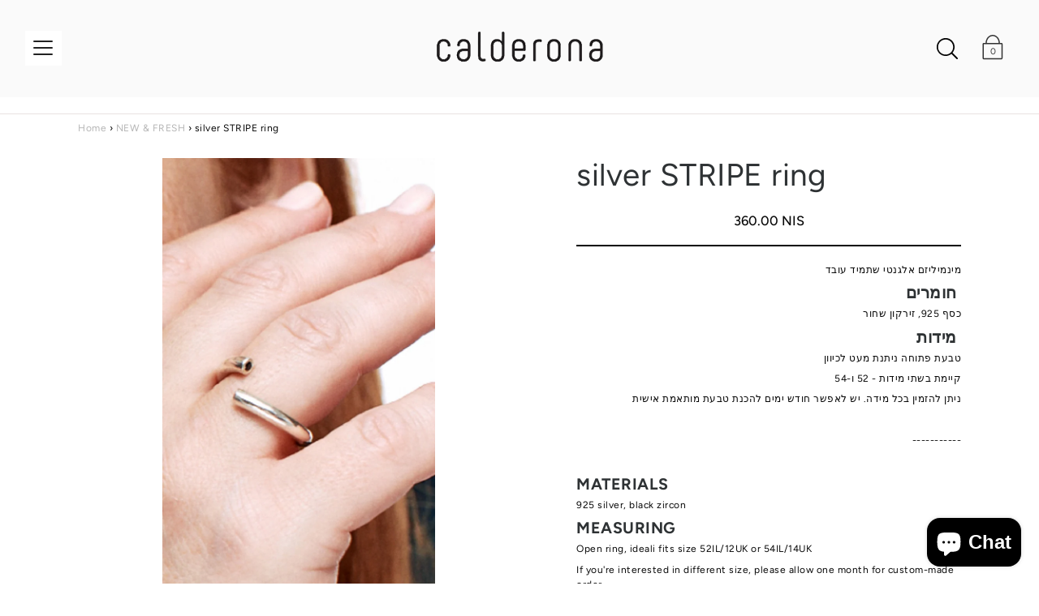

--- FILE ---
content_type: text/html; charset=utf-8
request_url: https://calderona.co/products/silver-stripe-ring
body_size: 24236
content:
<!DOCTYPE html>
<!--[if IE 9 ]><html class="ie9 no-js"><![endif]-->
<!--[if (gt IE 9)|!(IE)]><!--><html class="no-js"><!--<![endif]-->
<!--[if IE]><!--><html class="ie"><!--<![endif]-->

<head><!-- Google Verification Tag - Start --><meta name="google-site-verification" content="f1bMRizBpULW18yMwL_U5y5moZi1neriMfmIcADnHes" /><!-- Google Verification Tag - End -->
  <meta charset="utf-8" />

  
    <link rel="shortcut icon" href="//calderona.co/cdn/shop/files/calderona_fav_32x32.png?v=1613795095" type="image/png">
  
  
  <!--[if IE]><meta http-equiv='X-UA-Compatible' content='IE=edge,chrome=1' /><![endif]-->
  <link rel="canonical" href="https://calderona.co/products/silver-stripe-ring" />
  <meta name="viewport" content="width=device-width, initial-scale=1, minimum-scale=1.0, maximum-scale=1.0, user-scalable=no" />
  <!-- /snippets/social-meta-tags.liquid -->



  <meta property="og:type" content="product">
  <meta property="og:title" content="silver STRIPE ring">
  
    <meta property="og:image" content="http://calderona.co/cdn/shop/products/stripering_grande.jpg?v=1642324538">
    <meta property="og:image:secure_url" content="https://calderona.co/cdn/shop/products/stripering_grande.jpg?v=1642324538">
  
    <meta property="og:image" content="http://calderona.co/cdn/shop/products/stripering1_grande.jpg?v=1642324538">
    <meta property="og:image:secure_url" content="https://calderona.co/cdn/shop/products/stripering1_grande.jpg?v=1642324538">
  
    <meta property="og:image" content="http://calderona.co/cdn/shop/products/calderonastripering_grande.jpg?v=1641809073">
    <meta property="og:image:secure_url" content="https://calderona.co/cdn/shop/products/calderonastripering_grande.jpg?v=1641809073">
  
  <meta property="og:description" content="מינמיליזם אלגנטי שתמיד עובד
חומרים 
כסף 925, זירקון שחור
מידות 
טבעת פתוחה ניתנת מעט לכיוון
קיימת בשתי מידות - 52 ו-54
ניתן להזמין בכל מידה. יש לאפשר חודש ימים להכנת טבעת מותאמת אישית
 
-----------
 
MATERIALS
925 silver, black zircon
MEASURING
Open ring, ideali fits size 52IL/12UK or 54IL/14UK
If you&#39;re interested in different size, please allow one month for custom-made order
 
 ">
  <meta property="og:price:amount" content="360.00">
  <meta property="og:price:currency" content="ILS">


  <meta property="og:url" content="https://calderona.co/products/silver-stripe-ring">

<meta property="og:site_name" content="Calderona Workshop">




  <meta name="twitter:card" content="summary">


  <meta name="twitter:title" content="silver STRIPE ring">
  <meta name="twitter:description" content="מינמיליזם אלגנטי שתמיד עובד חומרים  כסף 925, זירקון שחור מידות  טבעת פתוחה ניתנת מעט לכיוון קיימת בשתי מידות - 52 ו-54 ניתן להזמין בכל מי...">
  <meta name="twitter:image" content="https://calderona.co/cdn/shop/products/calderonastripering_grande.jpg?v=1641809073">
  <meta name="twitter:image:width" content="600">
  <meta name="twitter:image:height" content="600">



  <link href="//calderona.co/cdn/shop/t/12/assets/style.scss.css?v=148519601455053115941759332468" rel="stylesheet" type="text/css" media="all" />

  <!-- SCRIPTS -->
  <script src="//calderona.co/cdn/shop/t/12/assets/modernizr.min.js?v=121134517573345565831638711510" type="text/javascript"></script>
  <script src="//calderona.co/cdn/shop/t/12/assets/respond.min.js?v=93990193852539669651638711511" type="text/javascript"></script>
  <script src="//calderona.co/cdn/shopifycloud/storefront/assets/themes_support/shopify_common-5f594365.js" type="text/javascript"></script>
  
  <!-- JQUERY -->
  <script src="https://ajax.googleapis.com/ajax/libs/jquery/1.11.3/jquery.min.js" type="text/javascript"></script>
  <!-- jQuery Dependent -->
  <script src="//calderona.co/cdn/shopifycloud/storefront/assets/themes_support/api.jquery-7ab1a3a4.js" type="text/javascript"></script>
  <script>window.lazySizesConfig = window.lazySizesConfig || {};</script>
  <script src="//calderona.co/cdn/shop/t/12/assets/lazysizes.js?v=62480953726719776521638711507" async=""></script>
  <script src="//calderona.co/cdn/shop/t/12/assets/handlebars.min.js?v=19896317728810226151638711501" type="text/javascript"></script>
  <script src="//calderona.co/cdn/shop/t/12/assets/valencia.js?v=181391277557271274361638711514" type="text/javascript"></script>
  <script>window.performance && window.performance.mark && window.performance.mark('shopify.content_for_header.start');</script><meta name="google-site-verification" content="-IGoiE4tdIBnY5bzQPKJ-C1XoxoI1IwaYu_Biccrzvw">
<meta id="shopify-digital-wallet" name="shopify-digital-wallet" content="/21593260132/digital_wallets/dialog">
<meta name="shopify-checkout-api-token" content="97d18d666030a164adcd05e5f41733cd">
<meta id="in-context-paypal-metadata" data-shop-id="21593260132" data-venmo-supported="false" data-environment="production" data-locale="en_US" data-paypal-v4="true" data-currency="ILS">
<link rel="alternate" type="application/json+oembed" href="https://calderona.co/products/silver-stripe-ring.oembed">
<script async="async" src="/checkouts/internal/preloads.js?locale=en-IL"></script>
<script id="shopify-features" type="application/json">{"accessToken":"97d18d666030a164adcd05e5f41733cd","betas":["rich-media-storefront-analytics"],"domain":"calderona.co","predictiveSearch":true,"shopId":21593260132,"locale":"en"}</script>
<script>var Shopify = Shopify || {};
Shopify.shop = "calderona.myshopify.com";
Shopify.locale = "en";
Shopify.currency = {"active":"ILS","rate":"1.0"};
Shopify.country = "IL";
Shopify.theme = {"name":"Copy of Copy of Copy of Copy of  carosela polly...","id":127929483454,"schema_name":"Modular","schema_version":"1.2.7","theme_store_id":849,"role":"main"};
Shopify.theme.handle = "null";
Shopify.theme.style = {"id":null,"handle":null};
Shopify.cdnHost = "calderona.co/cdn";
Shopify.routes = Shopify.routes || {};
Shopify.routes.root = "/";</script>
<script type="module">!function(o){(o.Shopify=o.Shopify||{}).modules=!0}(window);</script>
<script>!function(o){function n(){var o=[];function n(){o.push(Array.prototype.slice.apply(arguments))}return n.q=o,n}var t=o.Shopify=o.Shopify||{};t.loadFeatures=n(),t.autoloadFeatures=n()}(window);</script>
<script id="shop-js-analytics" type="application/json">{"pageType":"product"}</script>
<script defer="defer" async type="module" src="//calderona.co/cdn/shopifycloud/shop-js/modules/v2/client.init-shop-cart-sync_C5BV16lS.en.esm.js"></script>
<script defer="defer" async type="module" src="//calderona.co/cdn/shopifycloud/shop-js/modules/v2/chunk.common_CygWptCX.esm.js"></script>
<script type="module">
  await import("//calderona.co/cdn/shopifycloud/shop-js/modules/v2/client.init-shop-cart-sync_C5BV16lS.en.esm.js");
await import("//calderona.co/cdn/shopifycloud/shop-js/modules/v2/chunk.common_CygWptCX.esm.js");

  window.Shopify.SignInWithShop?.initShopCartSync?.({"fedCMEnabled":true,"windoidEnabled":true});

</script>
<script>(function() {
  var isLoaded = false;
  function asyncLoad() {
    if (isLoaded) return;
    isLoaded = true;
    var urls = ["https:\/\/chimpstatic.com\/mcjs-connected\/js\/users\/d6fe859582360cddfa9b5e8b9\/bf7ba55a2c454ed03e3462fab.js?shop=calderona.myshopify.com","https:\/\/cdn.adscale.com\/static\/ecom_js\/calderona\/add_item_to_cart.js?ver=20251214\u0026shop=calderona.myshopify.com"];
    for (var i = 0; i < urls.length; i++) {
      var s = document.createElement('script');
      s.type = 'text/javascript';
      s.async = true;
      s.src = urls[i];
      var x = document.getElementsByTagName('script')[0];
      x.parentNode.insertBefore(s, x);
    }
  };
  if(window.attachEvent) {
    window.attachEvent('onload', asyncLoad);
  } else {
    window.addEventListener('load', asyncLoad, false);
  }
})();</script>
<script id="__st">var __st={"a":21593260132,"offset":7200,"reqid":"2f4234c8-284d-4bb5-b8d3-86546fa85dac-1768681968","pageurl":"calderona.co\/products\/silver-stripe-ring","u":"ebef2d6d70d9","p":"product","rtyp":"product","rid":7116383387838};</script>
<script>window.ShopifyPaypalV4VisibilityTracking = true;</script>
<script id="captcha-bootstrap">!function(){'use strict';const t='contact',e='account',n='new_comment',o=[[t,t],['blogs',n],['comments',n],[t,'customer']],c=[[e,'customer_login'],[e,'guest_login'],[e,'recover_customer_password'],[e,'create_customer']],r=t=>t.map((([t,e])=>`form[action*='/${t}']:not([data-nocaptcha='true']) input[name='form_type'][value='${e}']`)).join(','),a=t=>()=>t?[...document.querySelectorAll(t)].map((t=>t.form)):[];function s(){const t=[...o],e=r(t);return a(e)}const i='password',u='form_key',d=['recaptcha-v3-token','g-recaptcha-response','h-captcha-response',i],f=()=>{try{return window.sessionStorage}catch{return}},m='__shopify_v',_=t=>t.elements[u];function p(t,e,n=!1){try{const o=window.sessionStorage,c=JSON.parse(o.getItem(e)),{data:r}=function(t){const{data:e,action:n}=t;return t[m]||n?{data:e,action:n}:{data:t,action:n}}(c);for(const[e,n]of Object.entries(r))t.elements[e]&&(t.elements[e].value=n);n&&o.removeItem(e)}catch(o){console.error('form repopulation failed',{error:o})}}const l='form_type',E='cptcha';function T(t){t.dataset[E]=!0}const w=window,h=w.document,L='Shopify',v='ce_forms',y='captcha';let A=!1;((t,e)=>{const n=(g='f06e6c50-85a8-45c8-87d0-21a2b65856fe',I='https://cdn.shopify.com/shopifycloud/storefront-forms-hcaptcha/ce_storefront_forms_captcha_hcaptcha.v1.5.2.iife.js',D={infoText:'Protected by hCaptcha',privacyText:'Privacy',termsText:'Terms'},(t,e,n)=>{const o=w[L][v],c=o.bindForm;if(c)return c(t,g,e,D).then(n);var r;o.q.push([[t,g,e,D],n]),r=I,A||(h.body.append(Object.assign(h.createElement('script'),{id:'captcha-provider',async:!0,src:r})),A=!0)});var g,I,D;w[L]=w[L]||{},w[L][v]=w[L][v]||{},w[L][v].q=[],w[L][y]=w[L][y]||{},w[L][y].protect=function(t,e){n(t,void 0,e),T(t)},Object.freeze(w[L][y]),function(t,e,n,w,h,L){const[v,y,A,g]=function(t,e,n){const i=e?o:[],u=t?c:[],d=[...i,...u],f=r(d),m=r(i),_=r(d.filter((([t,e])=>n.includes(e))));return[a(f),a(m),a(_),s()]}(w,h,L),I=t=>{const e=t.target;return e instanceof HTMLFormElement?e:e&&e.form},D=t=>v().includes(t);t.addEventListener('submit',(t=>{const e=I(t);if(!e)return;const n=D(e)&&!e.dataset.hcaptchaBound&&!e.dataset.recaptchaBound,o=_(e),c=g().includes(e)&&(!o||!o.value);(n||c)&&t.preventDefault(),c&&!n&&(function(t){try{if(!f())return;!function(t){const e=f();if(!e)return;const n=_(t);if(!n)return;const o=n.value;o&&e.removeItem(o)}(t);const e=Array.from(Array(32),(()=>Math.random().toString(36)[2])).join('');!function(t,e){_(t)||t.append(Object.assign(document.createElement('input'),{type:'hidden',name:u})),t.elements[u].value=e}(t,e),function(t,e){const n=f();if(!n)return;const o=[...t.querySelectorAll(`input[type='${i}']`)].map((({name:t})=>t)),c=[...d,...o],r={};for(const[a,s]of new FormData(t).entries())c.includes(a)||(r[a]=s);n.setItem(e,JSON.stringify({[m]:1,action:t.action,data:r}))}(t,e)}catch(e){console.error('failed to persist form',e)}}(e),e.submit())}));const S=(t,e)=>{t&&!t.dataset[E]&&(n(t,e.some((e=>e===t))),T(t))};for(const o of['focusin','change'])t.addEventListener(o,(t=>{const e=I(t);D(e)&&S(e,y())}));const B=e.get('form_key'),M=e.get(l),P=B&&M;t.addEventListener('DOMContentLoaded',(()=>{const t=y();if(P)for(const e of t)e.elements[l].value===M&&p(e,B);[...new Set([...A(),...v().filter((t=>'true'===t.dataset.shopifyCaptcha))])].forEach((e=>S(e,t)))}))}(h,new URLSearchParams(w.location.search),n,t,e,['guest_login'])})(!0,!0)}();</script>
<script integrity="sha256-4kQ18oKyAcykRKYeNunJcIwy7WH5gtpwJnB7kiuLZ1E=" data-source-attribution="shopify.loadfeatures" defer="defer" src="//calderona.co/cdn/shopifycloud/storefront/assets/storefront/load_feature-a0a9edcb.js" crossorigin="anonymous"></script>
<script data-source-attribution="shopify.dynamic_checkout.dynamic.init">var Shopify=Shopify||{};Shopify.PaymentButton=Shopify.PaymentButton||{isStorefrontPortableWallets:!0,init:function(){window.Shopify.PaymentButton.init=function(){};var t=document.createElement("script");t.src="https://calderona.co/cdn/shopifycloud/portable-wallets/latest/portable-wallets.en.js",t.type="module",document.head.appendChild(t)}};
</script>
<script data-source-attribution="shopify.dynamic_checkout.buyer_consent">
  function portableWalletsHideBuyerConsent(e){var t=document.getElementById("shopify-buyer-consent"),n=document.getElementById("shopify-subscription-policy-button");t&&n&&(t.classList.add("hidden"),t.setAttribute("aria-hidden","true"),n.removeEventListener("click",e))}function portableWalletsShowBuyerConsent(e){var t=document.getElementById("shopify-buyer-consent"),n=document.getElementById("shopify-subscription-policy-button");t&&n&&(t.classList.remove("hidden"),t.removeAttribute("aria-hidden"),n.addEventListener("click",e))}window.Shopify?.PaymentButton&&(window.Shopify.PaymentButton.hideBuyerConsent=portableWalletsHideBuyerConsent,window.Shopify.PaymentButton.showBuyerConsent=portableWalletsShowBuyerConsent);
</script>
<script data-source-attribution="shopify.dynamic_checkout.cart.bootstrap">document.addEventListener("DOMContentLoaded",(function(){function t(){return document.querySelector("shopify-accelerated-checkout-cart, shopify-accelerated-checkout")}if(t())Shopify.PaymentButton.init();else{new MutationObserver((function(e,n){t()&&(Shopify.PaymentButton.init(),n.disconnect())})).observe(document.body,{childList:!0,subtree:!0})}}));
</script>
<link id="shopify-accelerated-checkout-styles" rel="stylesheet" media="screen" href="https://calderona.co/cdn/shopifycloud/portable-wallets/latest/accelerated-checkout-backwards-compat.css" crossorigin="anonymous">
<style id="shopify-accelerated-checkout-cart">
        #shopify-buyer-consent {
  margin-top: 1em;
  display: inline-block;
  width: 100%;
}

#shopify-buyer-consent.hidden {
  display: none;
}

#shopify-subscription-policy-button {
  background: none;
  border: none;
  padding: 0;
  text-decoration: underline;
  font-size: inherit;
  cursor: pointer;
}

#shopify-subscription-policy-button::before {
  box-shadow: none;
}

      </style>

<script>window.performance && window.performance.mark && window.performance.mark('shopify.content_for_header.end');</script>

  <title>
  silver STRIPE ring &ndash; Calderona Workshop
  </title>

  <script> 
    $(function(){ 
      $('.hero__slide') 
        .css('cursor', 'pointer') 
        .bind('click', function() { 
          window.location.href = $(this).data('url');
        }); 
    }); 
  </script>
<script src="https://cdn.shopify.com/extensions/7bc9bb47-adfa-4267-963e-cadee5096caf/inbox-1252/assets/inbox-chat-loader.js" type="text/javascript" defer="defer"></script>
<link href="https://monorail-edge.shopifysvc.com" rel="dns-prefetch">
<script>(function(){if ("sendBeacon" in navigator && "performance" in window) {try {var session_token_from_headers = performance.getEntriesByType('navigation')[0].serverTiming.find(x => x.name == '_s').description;} catch {var session_token_from_headers = undefined;}var session_cookie_matches = document.cookie.match(/_shopify_s=([^;]*)/);var session_token_from_cookie = session_cookie_matches && session_cookie_matches.length === 2 ? session_cookie_matches[1] : "";var session_token = session_token_from_headers || session_token_from_cookie || "";function handle_abandonment_event(e) {var entries = performance.getEntries().filter(function(entry) {return /monorail-edge.shopifysvc.com/.test(entry.name);});if (!window.abandonment_tracked && entries.length === 0) {window.abandonment_tracked = true;var currentMs = Date.now();var navigation_start = performance.timing.navigationStart;var payload = {shop_id: 21593260132,url: window.location.href,navigation_start,duration: currentMs - navigation_start,session_token,page_type: "product"};window.navigator.sendBeacon("https://monorail-edge.shopifysvc.com/v1/produce", JSON.stringify({schema_id: "online_store_buyer_site_abandonment/1.1",payload: payload,metadata: {event_created_at_ms: currentMs,event_sent_at_ms: currentMs}}));}}window.addEventListener('pagehide', handle_abandonment_event);}}());</script>
<script id="web-pixels-manager-setup">(function e(e,d,r,n,o){if(void 0===o&&(o={}),!Boolean(null===(a=null===(i=window.Shopify)||void 0===i?void 0:i.analytics)||void 0===a?void 0:a.replayQueue)){var i,a;window.Shopify=window.Shopify||{};var t=window.Shopify;t.analytics=t.analytics||{};var s=t.analytics;s.replayQueue=[],s.publish=function(e,d,r){return s.replayQueue.push([e,d,r]),!0};try{self.performance.mark("wpm:start")}catch(e){}var l=function(){var e={modern:/Edge?\/(1{2}[4-9]|1[2-9]\d|[2-9]\d{2}|\d{4,})\.\d+(\.\d+|)|Firefox\/(1{2}[4-9]|1[2-9]\d|[2-9]\d{2}|\d{4,})\.\d+(\.\d+|)|Chrom(ium|e)\/(9{2}|\d{3,})\.\d+(\.\d+|)|(Maci|X1{2}).+ Version\/(15\.\d+|(1[6-9]|[2-9]\d|\d{3,})\.\d+)([,.]\d+|)( \(\w+\)|)( Mobile\/\w+|) Safari\/|Chrome.+OPR\/(9{2}|\d{3,})\.\d+\.\d+|(CPU[ +]OS|iPhone[ +]OS|CPU[ +]iPhone|CPU IPhone OS|CPU iPad OS)[ +]+(15[._]\d+|(1[6-9]|[2-9]\d|\d{3,})[._]\d+)([._]\d+|)|Android:?[ /-](13[3-9]|1[4-9]\d|[2-9]\d{2}|\d{4,})(\.\d+|)(\.\d+|)|Android.+Firefox\/(13[5-9]|1[4-9]\d|[2-9]\d{2}|\d{4,})\.\d+(\.\d+|)|Android.+Chrom(ium|e)\/(13[3-9]|1[4-9]\d|[2-9]\d{2}|\d{4,})\.\d+(\.\d+|)|SamsungBrowser\/([2-9]\d|\d{3,})\.\d+/,legacy:/Edge?\/(1[6-9]|[2-9]\d|\d{3,})\.\d+(\.\d+|)|Firefox\/(5[4-9]|[6-9]\d|\d{3,})\.\d+(\.\d+|)|Chrom(ium|e)\/(5[1-9]|[6-9]\d|\d{3,})\.\d+(\.\d+|)([\d.]+$|.*Safari\/(?![\d.]+ Edge\/[\d.]+$))|(Maci|X1{2}).+ Version\/(10\.\d+|(1[1-9]|[2-9]\d|\d{3,})\.\d+)([,.]\d+|)( \(\w+\)|)( Mobile\/\w+|) Safari\/|Chrome.+OPR\/(3[89]|[4-9]\d|\d{3,})\.\d+\.\d+|(CPU[ +]OS|iPhone[ +]OS|CPU[ +]iPhone|CPU IPhone OS|CPU iPad OS)[ +]+(10[._]\d+|(1[1-9]|[2-9]\d|\d{3,})[._]\d+)([._]\d+|)|Android:?[ /-](13[3-9]|1[4-9]\d|[2-9]\d{2}|\d{4,})(\.\d+|)(\.\d+|)|Mobile Safari.+OPR\/([89]\d|\d{3,})\.\d+\.\d+|Android.+Firefox\/(13[5-9]|1[4-9]\d|[2-9]\d{2}|\d{4,})\.\d+(\.\d+|)|Android.+Chrom(ium|e)\/(13[3-9]|1[4-9]\d|[2-9]\d{2}|\d{4,})\.\d+(\.\d+|)|Android.+(UC? ?Browser|UCWEB|U3)[ /]?(15\.([5-9]|\d{2,})|(1[6-9]|[2-9]\d|\d{3,})\.\d+)\.\d+|SamsungBrowser\/(5\.\d+|([6-9]|\d{2,})\.\d+)|Android.+MQ{2}Browser\/(14(\.(9|\d{2,})|)|(1[5-9]|[2-9]\d|\d{3,})(\.\d+|))(\.\d+|)|K[Aa][Ii]OS\/(3\.\d+|([4-9]|\d{2,})\.\d+)(\.\d+|)/},d=e.modern,r=e.legacy,n=navigator.userAgent;return n.match(d)?"modern":n.match(r)?"legacy":"unknown"}(),u="modern"===l?"modern":"legacy",c=(null!=n?n:{modern:"",legacy:""})[u],f=function(e){return[e.baseUrl,"/wpm","/b",e.hashVersion,"modern"===e.buildTarget?"m":"l",".js"].join("")}({baseUrl:d,hashVersion:r,buildTarget:u}),m=function(e){var d=e.version,r=e.bundleTarget,n=e.surface,o=e.pageUrl,i=e.monorailEndpoint;return{emit:function(e){var a=e.status,t=e.errorMsg,s=(new Date).getTime(),l=JSON.stringify({metadata:{event_sent_at_ms:s},events:[{schema_id:"web_pixels_manager_load/3.1",payload:{version:d,bundle_target:r,page_url:o,status:a,surface:n,error_msg:t},metadata:{event_created_at_ms:s}}]});if(!i)return console&&console.warn&&console.warn("[Web Pixels Manager] No Monorail endpoint provided, skipping logging."),!1;try{return self.navigator.sendBeacon.bind(self.navigator)(i,l)}catch(e){}var u=new XMLHttpRequest;try{return u.open("POST",i,!0),u.setRequestHeader("Content-Type","text/plain"),u.send(l),!0}catch(e){return console&&console.warn&&console.warn("[Web Pixels Manager] Got an unhandled error while logging to Monorail."),!1}}}}({version:r,bundleTarget:l,surface:e.surface,pageUrl:self.location.href,monorailEndpoint:e.monorailEndpoint});try{o.browserTarget=l,function(e){var d=e.src,r=e.async,n=void 0===r||r,o=e.onload,i=e.onerror,a=e.sri,t=e.scriptDataAttributes,s=void 0===t?{}:t,l=document.createElement("script"),u=document.querySelector("head"),c=document.querySelector("body");if(l.async=n,l.src=d,a&&(l.integrity=a,l.crossOrigin="anonymous"),s)for(var f in s)if(Object.prototype.hasOwnProperty.call(s,f))try{l.dataset[f]=s[f]}catch(e){}if(o&&l.addEventListener("load",o),i&&l.addEventListener("error",i),u)u.appendChild(l);else{if(!c)throw new Error("Did not find a head or body element to append the script");c.appendChild(l)}}({src:f,async:!0,onload:function(){if(!function(){var e,d;return Boolean(null===(d=null===(e=window.Shopify)||void 0===e?void 0:e.analytics)||void 0===d?void 0:d.initialized)}()){var d=window.webPixelsManager.init(e)||void 0;if(d){var r=window.Shopify.analytics;r.replayQueue.forEach((function(e){var r=e[0],n=e[1],o=e[2];d.publishCustomEvent(r,n,o)})),r.replayQueue=[],r.publish=d.publishCustomEvent,r.visitor=d.visitor,r.initialized=!0}}},onerror:function(){return m.emit({status:"failed",errorMsg:"".concat(f," has failed to load")})},sri:function(e){var d=/^sha384-[A-Za-z0-9+/=]+$/;return"string"==typeof e&&d.test(e)}(c)?c:"",scriptDataAttributes:o}),m.emit({status:"loading"})}catch(e){m.emit({status:"failed",errorMsg:(null==e?void 0:e.message)||"Unknown error"})}}})({shopId: 21593260132,storefrontBaseUrl: "https://calderona.co",extensionsBaseUrl: "https://extensions.shopifycdn.com/cdn/shopifycloud/web-pixels-manager",monorailEndpoint: "https://monorail-edge.shopifysvc.com/unstable/produce_batch",surface: "storefront-renderer",enabledBetaFlags: ["2dca8a86"],webPixelsConfigList: [{"id":"567214270","configuration":"{\"config\":\"{\\\"pixel_id\\\":\\\"GT-NNXKNFB\\\",\\\"target_country\\\":\\\"IL\\\",\\\"gtag_events\\\":[{\\\"type\\\":\\\"purchase\\\",\\\"action_label\\\":\\\"MC-3Y24Q7M0FY\\\"},{\\\"type\\\":\\\"page_view\\\",\\\"action_label\\\":\\\"MC-3Y24Q7M0FY\\\"},{\\\"type\\\":\\\"view_item\\\",\\\"action_label\\\":\\\"MC-3Y24Q7M0FY\\\"}],\\\"enable_monitoring_mode\\\":false}\"}","eventPayloadVersion":"v1","runtimeContext":"OPEN","scriptVersion":"b2a88bafab3e21179ed38636efcd8a93","type":"APP","apiClientId":1780363,"privacyPurposes":[],"dataSharingAdjustments":{"protectedCustomerApprovalScopes":["read_customer_address","read_customer_email","read_customer_name","read_customer_personal_data","read_customer_phone"]}},{"id":"229703870","configuration":"{\"pixel_id\":\"3255599157822228\",\"pixel_type\":\"facebook_pixel\",\"metaapp_system_user_token\":\"-\"}","eventPayloadVersion":"v1","runtimeContext":"OPEN","scriptVersion":"ca16bc87fe92b6042fbaa3acc2fbdaa6","type":"APP","apiClientId":2329312,"privacyPurposes":["ANALYTICS","MARKETING","SALE_OF_DATA"],"dataSharingAdjustments":{"protectedCustomerApprovalScopes":["read_customer_address","read_customer_email","read_customer_name","read_customer_personal_data","read_customer_phone"]}},{"id":"shopify-app-pixel","configuration":"{}","eventPayloadVersion":"v1","runtimeContext":"STRICT","scriptVersion":"0450","apiClientId":"shopify-pixel","type":"APP","privacyPurposes":["ANALYTICS","MARKETING"]},{"id":"shopify-custom-pixel","eventPayloadVersion":"v1","runtimeContext":"LAX","scriptVersion":"0450","apiClientId":"shopify-pixel","type":"CUSTOM","privacyPurposes":["ANALYTICS","MARKETING"]}],isMerchantRequest: false,initData: {"shop":{"name":"Calderona Workshop","paymentSettings":{"currencyCode":"ILS"},"myshopifyDomain":"calderona.myshopify.com","countryCode":"IL","storefrontUrl":"https:\/\/calderona.co"},"customer":null,"cart":null,"checkout":null,"productVariants":[{"price":{"amount":360.0,"currencyCode":"ILS"},"product":{"title":"silver STRIPE ring","vendor":"Calderona Workshop","id":"7116383387838","untranslatedTitle":"silver STRIPE ring","url":"\/products\/silver-stripe-ring","type":"Rings"},"id":"41090084012222","image":{"src":"\/\/calderona.co\/cdn\/shop\/products\/calderonastripering.jpg?v=1641809073"},"sku":"R028","title":"Default Title","untranslatedTitle":"Default Title"}],"purchasingCompany":null},},"https://calderona.co/cdn","fcfee988w5aeb613cpc8e4bc33m6693e112",{"modern":"","legacy":""},{"shopId":"21593260132","storefrontBaseUrl":"https:\/\/calderona.co","extensionBaseUrl":"https:\/\/extensions.shopifycdn.com\/cdn\/shopifycloud\/web-pixels-manager","surface":"storefront-renderer","enabledBetaFlags":"[\"2dca8a86\"]","isMerchantRequest":"false","hashVersion":"fcfee988w5aeb613cpc8e4bc33m6693e112","publish":"custom","events":"[[\"page_viewed\",{}],[\"product_viewed\",{\"productVariant\":{\"price\":{\"amount\":360.0,\"currencyCode\":\"ILS\"},\"product\":{\"title\":\"silver STRIPE ring\",\"vendor\":\"Calderona Workshop\",\"id\":\"7116383387838\",\"untranslatedTitle\":\"silver STRIPE ring\",\"url\":\"\/products\/silver-stripe-ring\",\"type\":\"Rings\"},\"id\":\"41090084012222\",\"image\":{\"src\":\"\/\/calderona.co\/cdn\/shop\/products\/calderonastripering.jpg?v=1641809073\"},\"sku\":\"R028\",\"title\":\"Default Title\",\"untranslatedTitle\":\"Default Title\"}}]]"});</script><script>
  window.ShopifyAnalytics = window.ShopifyAnalytics || {};
  window.ShopifyAnalytics.meta = window.ShopifyAnalytics.meta || {};
  window.ShopifyAnalytics.meta.currency = 'ILS';
  var meta = {"product":{"id":7116383387838,"gid":"gid:\/\/shopify\/Product\/7116383387838","vendor":"Calderona Workshop","type":"Rings","handle":"silver-stripe-ring","variants":[{"id":41090084012222,"price":36000,"name":"silver STRIPE ring","public_title":null,"sku":"R028"}],"remote":false},"page":{"pageType":"product","resourceType":"product","resourceId":7116383387838,"requestId":"2f4234c8-284d-4bb5-b8d3-86546fa85dac-1768681968"}};
  for (var attr in meta) {
    window.ShopifyAnalytics.meta[attr] = meta[attr];
  }
</script>
<script class="analytics">
  (function () {
    var customDocumentWrite = function(content) {
      var jquery = null;

      if (window.jQuery) {
        jquery = window.jQuery;
      } else if (window.Checkout && window.Checkout.$) {
        jquery = window.Checkout.$;
      }

      if (jquery) {
        jquery('body').append(content);
      }
    };

    var hasLoggedConversion = function(token) {
      if (token) {
        return document.cookie.indexOf('loggedConversion=' + token) !== -1;
      }
      return false;
    }

    var setCookieIfConversion = function(token) {
      if (token) {
        var twoMonthsFromNow = new Date(Date.now());
        twoMonthsFromNow.setMonth(twoMonthsFromNow.getMonth() + 2);

        document.cookie = 'loggedConversion=' + token + '; expires=' + twoMonthsFromNow;
      }
    }

    var trekkie = window.ShopifyAnalytics.lib = window.trekkie = window.trekkie || [];
    if (trekkie.integrations) {
      return;
    }
    trekkie.methods = [
      'identify',
      'page',
      'ready',
      'track',
      'trackForm',
      'trackLink'
    ];
    trekkie.factory = function(method) {
      return function() {
        var args = Array.prototype.slice.call(arguments);
        args.unshift(method);
        trekkie.push(args);
        return trekkie;
      };
    };
    for (var i = 0; i < trekkie.methods.length; i++) {
      var key = trekkie.methods[i];
      trekkie[key] = trekkie.factory(key);
    }
    trekkie.load = function(config) {
      trekkie.config = config || {};
      trekkie.config.initialDocumentCookie = document.cookie;
      var first = document.getElementsByTagName('script')[0];
      var script = document.createElement('script');
      script.type = 'text/javascript';
      script.onerror = function(e) {
        var scriptFallback = document.createElement('script');
        scriptFallback.type = 'text/javascript';
        scriptFallback.onerror = function(error) {
                var Monorail = {
      produce: function produce(monorailDomain, schemaId, payload) {
        var currentMs = new Date().getTime();
        var event = {
          schema_id: schemaId,
          payload: payload,
          metadata: {
            event_created_at_ms: currentMs,
            event_sent_at_ms: currentMs
          }
        };
        return Monorail.sendRequest("https://" + monorailDomain + "/v1/produce", JSON.stringify(event));
      },
      sendRequest: function sendRequest(endpointUrl, payload) {
        // Try the sendBeacon API
        if (window && window.navigator && typeof window.navigator.sendBeacon === 'function' && typeof window.Blob === 'function' && !Monorail.isIos12()) {
          var blobData = new window.Blob([payload], {
            type: 'text/plain'
          });

          if (window.navigator.sendBeacon(endpointUrl, blobData)) {
            return true;
          } // sendBeacon was not successful

        } // XHR beacon

        var xhr = new XMLHttpRequest();

        try {
          xhr.open('POST', endpointUrl);
          xhr.setRequestHeader('Content-Type', 'text/plain');
          xhr.send(payload);
        } catch (e) {
          console.log(e);
        }

        return false;
      },
      isIos12: function isIos12() {
        return window.navigator.userAgent.lastIndexOf('iPhone; CPU iPhone OS 12_') !== -1 || window.navigator.userAgent.lastIndexOf('iPad; CPU OS 12_') !== -1;
      }
    };
    Monorail.produce('monorail-edge.shopifysvc.com',
      'trekkie_storefront_load_errors/1.1',
      {shop_id: 21593260132,
      theme_id: 127929483454,
      app_name: "storefront",
      context_url: window.location.href,
      source_url: "//calderona.co/cdn/s/trekkie.storefront.cd680fe47e6c39ca5d5df5f0a32d569bc48c0f27.min.js"});

        };
        scriptFallback.async = true;
        scriptFallback.src = '//calderona.co/cdn/s/trekkie.storefront.cd680fe47e6c39ca5d5df5f0a32d569bc48c0f27.min.js';
        first.parentNode.insertBefore(scriptFallback, first);
      };
      script.async = true;
      script.src = '//calderona.co/cdn/s/trekkie.storefront.cd680fe47e6c39ca5d5df5f0a32d569bc48c0f27.min.js';
      first.parentNode.insertBefore(script, first);
    };
    trekkie.load(
      {"Trekkie":{"appName":"storefront","development":false,"defaultAttributes":{"shopId":21593260132,"isMerchantRequest":null,"themeId":127929483454,"themeCityHash":"7938130022494524052","contentLanguage":"en","currency":"ILS","eventMetadataId":"2de5570f-b7c2-43ca-b47b-f80e32872c6a"},"isServerSideCookieWritingEnabled":true,"monorailRegion":"shop_domain","enabledBetaFlags":["65f19447"]},"Session Attribution":{},"S2S":{"facebookCapiEnabled":true,"source":"trekkie-storefront-renderer","apiClientId":580111}}
    );

    var loaded = false;
    trekkie.ready(function() {
      if (loaded) return;
      loaded = true;

      window.ShopifyAnalytics.lib = window.trekkie;

      var originalDocumentWrite = document.write;
      document.write = customDocumentWrite;
      try { window.ShopifyAnalytics.merchantGoogleAnalytics.call(this); } catch(error) {};
      document.write = originalDocumentWrite;

      window.ShopifyAnalytics.lib.page(null,{"pageType":"product","resourceType":"product","resourceId":7116383387838,"requestId":"2f4234c8-284d-4bb5-b8d3-86546fa85dac-1768681968","shopifyEmitted":true});

      var match = window.location.pathname.match(/checkouts\/(.+)\/(thank_you|post_purchase)/)
      var token = match? match[1]: undefined;
      if (!hasLoggedConversion(token)) {
        setCookieIfConversion(token);
        window.ShopifyAnalytics.lib.track("Viewed Product",{"currency":"ILS","variantId":41090084012222,"productId":7116383387838,"productGid":"gid:\/\/shopify\/Product\/7116383387838","name":"silver STRIPE ring","price":"360.00","sku":"R028","brand":"Calderona Workshop","variant":null,"category":"Rings","nonInteraction":true,"remote":false},undefined,undefined,{"shopifyEmitted":true});
      window.ShopifyAnalytics.lib.track("monorail:\/\/trekkie_storefront_viewed_product\/1.1",{"currency":"ILS","variantId":41090084012222,"productId":7116383387838,"productGid":"gid:\/\/shopify\/Product\/7116383387838","name":"silver STRIPE ring","price":"360.00","sku":"R028","brand":"Calderona Workshop","variant":null,"category":"Rings","nonInteraction":true,"remote":false,"referer":"https:\/\/calderona.co\/products\/silver-stripe-ring"});
      }
    });


        var eventsListenerScript = document.createElement('script');
        eventsListenerScript.async = true;
        eventsListenerScript.src = "//calderona.co/cdn/shopifycloud/storefront/assets/shop_events_listener-3da45d37.js";
        document.getElementsByTagName('head')[0].appendChild(eventsListenerScript);

})();</script>
<script
  defer
  src="https://calderona.co/cdn/shopifycloud/perf-kit/shopify-perf-kit-3.0.4.min.js"
  data-application="storefront-renderer"
  data-shop-id="21593260132"
  data-render-region="gcp-us-central1"
  data-page-type="product"
  data-theme-instance-id="127929483454"
  data-theme-name="Modular"
  data-theme-version="1.2.7"
  data-monorail-region="shop_domain"
  data-resource-timing-sampling-rate="10"
  data-shs="true"
  data-shs-beacon="true"
  data-shs-export-with-fetch="true"
  data-shs-logs-sample-rate="1"
  data-shs-beacon-endpoint="https://calderona.co/api/collect"
></script>
</head>


<body id="silver-stripe-ring" class="template-product image-hover-light cta-fill-black  enable-fade-in show-grid-items-transition" >
  
  <div id="shopify-section-popup" class="shopify-section"><!-- /snippets/popup.liquid -->




<div data-section-id="popup" data-section-type="popup">
	
</div>


</div>

  <div class="pageWrap">

  <div id="shopify-section-header" class="shopify-section">











<style>
@media screen and (min-width: 768px) {
  .main-logo .logo { max-width: 250px; }
}
</style>

<header class="site-header header--no-bg is-hamburger header--logo_center_links_right header--hamburger   template-product" data-section-type="header" data-layout="hamburger" id="header">
    <div class="container">
        <div class="row row-lg">
            <div class="header-fix-cont">
                <div class="header-fix-cont-inner">
                    <a href="#menu" class="js-menuToggle menuToggle nav-item-fixed nav-item" data-target="nav" aria-expanded="false">
                        <div id="hamburger-menu" class="icon-menu">
                            <div class="diamond-bar"></div>
                            <div id="hamburger-bar" class="icon-bar"></div>
                        </div>
                    </a>

                    <a id="cartTotal" href="/cart" aria-label="item(s) has been added to your cart:" class="js-cartToggle cartToggle nav-item-fixed nav-item diamond-outline" tabindex="2" aria-expanded="false">
                      <svg width="42px" height="52px" viewBox="0 0 21 25" version="1.1" xmlns="http://www.w3.org/2000/svg" xmlns:xlink="http://www.w3.org/1999/xlink">
    <g id="Page-1" stroke="none" stroke-width="1" fill="none" fill-rule="evenodd">
        <path d="M10.5,1.6 C7.29036034,1.6 4.64648287,4.6183258 4.60060619,8.4 L16.3993938,8.4 C16.3535171,4.6183258 13.7096397,1.6 10.5,1.6 Z M3.4474665,9.6 L3.41518915,9.03417106 C3.40507688,8.85690071 3.4,8.67878095 3.4,8.5 C3.4,4.0440531 6.55817935,0.4 10.5,0.4 C14.4418206,0.4 17.6,4.0440531 17.6,8.5 C17.6,8.67878095 17.5949231,8.85690071 17.5848109,9.03417106 L17.5525335,9.6 L3.4474665,9.6 Z M19.1093638,9.60089815 C19.1095767,9.59637884 19.1092978,9.59159151 19.109,9.58647974 L19.109,9.59466911 C19.1091249,9.59681091 19.1092461,9.59888639 19.1093638,9.60089815 Z M19.1137785,9.66215698 C19.1146026,9.67118512 19.1153369,9.67454651 19.1166636,9.68061913 C19.1150665,9.6728505 19.1141547,9.66841593 19.1132436,9.65916249 L19.1137785,9.66215698 Z M1.6,9.60006905 L1.6,23.6024797 L19.109,23.6024797 L19.109,9.60092222 L1.6,9.60006905 Z M1.59939174,9.600069 C1.59893793,9.59567197 1.59946112,9.59114377 1.6,9.58647974 L1.6,9.59480353 C1.59979486,9.5965802 1.59959212,9.59833507 1.59939174,9.600069 Z M20.309,23.6184797 C20.309,24.2718506 19.7783708,24.8024797 19.125,24.8024797 L1.585,24.8024797 C0.930942563,24.8024797 0.4,24.272164 0.4,23.6184797 L0.4,9.58647974 C0.401874146,9.25892137 0.521129512,8.95986976 0.744735931,8.73821567 C0.988257209,8.49469439 1.31824169,8.37979881 1.613,8.40147974 L19.0553287,8.40292857 C19.3899108,8.37963488 19.7218948,8.49484643 19.9652641,8.73821567 C20.1885204,8.96147198 20.3082253,9.26105993 20.3080528,9.57019657 C20.3082491,9.57356468 20.3085649,14.2563257 20.309,23.6184797 Z M0.419117427,9.43347631 C0.422702788,9.41326727 0.425880909,9.40591438 0.431790021,9.39224308 C0.426825193,9.40327674 0.424044504,9.40945645 0.420916144,9.42722959 L0.419117427,9.43347631 Z" id="Combined-Shape" fill="#FFFFFF" fill-rule="nonzero"></path>
    </g>
</svg>
                      <div id="CartToggleItemCount" class="cartToggle-items">0</div>
                    </a>

                    

                    
                  	  <nav role="navigation" class="nav-standard nav-main">
                        <div class="nav-search">
                          <a id= "firstFocus" class="js-searchToggle searchToggle" aria-expanded="false">
                            <svg class="svg-icon icon-search" width="20px" height="20px" viewBox="0 0 20 20" version="1.1" xmlns="http://www.w3.org/2000/svg" xmlns:xlink="http://www.w3.org/1999/xlink">
    <g id="Page-1" stroke="none" stroke-width="1" fill="none" fill-rule="evenodd">
        <g id="icon-search" fill="#000000" fill-rule="nonzero">
            <path d="M19.129,18.164 L14.611,13.644 C15.763,12.271 16.463,10.501 16.463,8.567 C16.463,4.206 12.928,0.671 8.567,0.671 C4.206,0.671 0.671,4.206 0.671,8.567 C0.671,12.928 4.206,16.463 8.567,16.463 C10.501,16.463 12.272,15.765 13.645,14.61 L18.165,19.129 C18.431,19.397 18.864,19.397 19.13,19.129 C19.396,18.863 19.396,18.431 19.129,18.164 Z M8.53051964,15.2499971 C4.85786268,15.2499971 1.88000488,12.2723698 1.88000488,8.59999704 C1.88000488,4.92762429 4.85786268,1.94999695 8.53051964,1.94999695 C12.2031766,1.94999695 15.1800051,4.92762429 15.1800051,8.59999704 C15.1800051,12.2723698 12.2031766,15.2499971 8.53051964,15.2499971 Z" id="Shape"></path>
        </g>
    </g>
</svg>
                          </a>
                          <div class="nav-search-overlay">
                            <div class="nav-search-scroller">
                              <div class="nav-search-container">
                                <form action="/search" method="get" class="search-form" role="search" autocomplete="off" autocorrect="off" autocapitalize="off" spellcheck="false" maxlength="250">
                                  <div class="inputGroup">
                                    <label for="search-field" class="accessible-label">Search</label>
                                    <input class="nav-search-input" name="q" type="search" id="search-field" placeholder="Search store..." value="" />
                                    <input type="hidden" name="type" value="product" />
                                    <button type="submit" class="nav-search-submit icon-arrow-right"></button>
                                  </div>
                                  <label for="search-field" class="icon-search"><svg class="svg-icon icon-search" width="20px" height="20px" viewBox="0 0 20 20" version="1.1" xmlns="http://www.w3.org/2000/svg" xmlns:xlink="http://www.w3.org/1999/xlink">
    <g id="Page-1" stroke="none" stroke-width="1" fill="none" fill-rule="evenodd">
        <g id="icon-search" fill="#000000" fill-rule="nonzero">
            <path d="M19.129,18.164 L14.611,13.644 C15.763,12.271 16.463,10.501 16.463,8.567 C16.463,4.206 12.928,0.671 8.567,0.671 C4.206,0.671 0.671,4.206 0.671,8.567 C0.671,12.928 4.206,16.463 8.567,16.463 C10.501,16.463 12.272,15.765 13.645,14.61 L18.165,19.129 C18.431,19.397 18.864,19.397 19.13,19.129 C19.396,18.863 19.396,18.431 19.129,18.164 Z M8.53051964,15.2499971 C4.85786268,15.2499971 1.88000488,12.2723698 1.88000488,8.59999704 C1.88000488,4.92762429 4.85786268,1.94999695 8.53051964,1.94999695 C12.2031766,1.94999695 15.1800051,4.92762429 15.1800051,8.59999704 C15.1800051,12.2723698 12.2031766,15.2499971 8.53051964,15.2499971 Z" id="Shape"></path>
        </g>
    </g>
</svg></label>
                                  <a class="js-searchToggle searchToggle" aria-expanded="true">
                                    <i class="icon-close"></i>
                                  </a>
                                </form><div id="search-results" class="results"></div>
                              </div>
                            </div>
                          </div>
                        </div>
                  	  </nav>
                    
                </div>
            </div>
            
              
                <a tabindex= "1" href="/" class="visible-nav-link nav-item main-logo">
                    
                    <img src="//calderona.co/cdn/shop/files/calderona3_logo_c8d529de-9ade-4806-b39b-9abb1feddd38_500x.png?v=1613792836" class="logo" alt="">
                </a>
              
            
        </div>
    </div>
</header>


<nav role="navigation" class="nav-container nav-main style-default">
  <div class="nav-inner">
    <div class="nav-mobile-close js-menuToggle" aria-expanded="false">
      <i class="icon-close"></i>
    </div>
    
    

    

      <div class="nav-search">
        <a  id= "firstFocus" class="js-searchToggle searchToggle" aria-expanded="false">
          <svg class="svg-icon icon-search" width="20px" height="20px" viewBox="0 0 20 20" version="1.1" xmlns="http://www.w3.org/2000/svg" xmlns:xlink="http://www.w3.org/1999/xlink">
    <g id="Page-1" stroke="none" stroke-width="1" fill="none" fill-rule="evenodd">
        <g id="icon-search" fill="#000000" fill-rule="nonzero">
            <path d="M19.129,18.164 L14.611,13.644 C15.763,12.271 16.463,10.501 16.463,8.567 C16.463,4.206 12.928,0.671 8.567,0.671 C4.206,0.671 0.671,4.206 0.671,8.567 C0.671,12.928 4.206,16.463 8.567,16.463 C10.501,16.463 12.272,15.765 13.645,14.61 L18.165,19.129 C18.431,19.397 18.864,19.397 19.13,19.129 C19.396,18.863 19.396,18.431 19.129,18.164 Z M8.53051964,15.2499971 C4.85786268,15.2499971 1.88000488,12.2723698 1.88000488,8.59999704 C1.88000488,4.92762429 4.85786268,1.94999695 8.53051964,1.94999695 C12.2031766,1.94999695 15.1800051,4.92762429 15.1800051,8.59999704 C15.1800051,12.2723698 12.2031766,15.2499971 8.53051964,15.2499971 Z" id="Shape"></path>
        </g>
    </g>
</svg>
          <i class="icon-close"></i>
          <span class="nav-search__title">Search</span>
        </a>
        <div class="nav-search-overlay">
          <div class="nav-search-scroller">
            <div class="nav-search-container">
              <form action="/search" method="get" class="search-form" role="search" >
                <div class="inputGroup">
                  <label for="search-field" class="accessible-label">Search</label>
                  <input tabindex= "3" class="nav-search-input" name="q" type="search" id="search-field" placeholder="Search store..." value="" />
                  <input type="hidden" name="type" value="product" />
                  <button tabindex= "4" type="submit" class="nav-search-submit icon-arrow-right"></button>
                </div></form></div>
          </div>
        </div>
      </div>
    

    <nav class="menu ">
      
      
        
          

          

          
          
          
          <li class="menu-item ">
            <!-- LINKS -->
            <a   class = "visible-nav-link" tabindex= "2" href="/collections/happy-holidays" aria-expanded="false">NEW </a>

            

          </li>
        
          

          

          
          
          
          <li class="menu-item ">
            <!-- LINKS -->
            <a   class = "visible-nav-link" tabindex= "2" href="/collections/all" aria-expanded="false"> All Products</a>

            

          </li>
        
          

          

          
          
          
          <li class="menu-item ">
            <!-- LINKS -->
            <a   class = "visible-nav-link" tabindex= "2" href="/collections/necklaces-1" aria-expanded="false">Necklaces</a>

            

          </li>
        
          

          

          
          
          
          <li class="menu-item ">
            <!-- LINKS -->
            <a   class = "visible-nav-link" tabindex= "2" href="/collections/bracelets-1" aria-expanded="false">Bracelets</a>

            

          </li>
        
          

          

          
          
          
          <li class="menu-item ">
            <!-- LINKS -->
            <a   class = "visible-nav-link" tabindex= "2" href="/collections/earrings" aria-expanded="false">Earrings</a>

            

          </li>
        
          

          

          
          
          
          <li class="menu-item ">
            <!-- LINKS -->
            <a   class = "visible-nav-link" tabindex= "2" href="/collections/rings" aria-expanded="false">Rings</a>

            

          </li>
        
          

          

          
          
          
          <li class="menu-item ">
            <!-- LINKS -->
            <a   class = "visible-nav-link" tabindex= "2" href="/collections/sale-1" aria-expanded="false">SALE</a>

            

          </li>
        
          

          

          
          
          
          <li class="menu-item ">
            <!-- LINKS -->
            <a   class = "visible-nav-link" tabindex= "2" href="https://calderona.co/collections/men" aria-expanded="false">MEN</a>

            

          </li>
        
      

      
      
    </nav>
    
    
      
      <div class="nav-footer">
          <div class="nav-social">
            

            
              <a tabindex= "2" aria-label = "Facebook" href="https://www.facebook.com/calderonajewelry" target="_blank" class="visible-nav-link nav-social-link icon-facebook"></a>
            

            
              <a tabindex= "2" aria-label = "Instagram" href="https://instagram.com/calderonajewelry/" target="_blank" class="visible-nav-link nav-social-link icon-instagram"></a>
            

            

            

            

            

            
            <span tabindex="-1" class="last-focusable-element"></span>
          </div>
      </div>
      
    
  </div>
</nav>


  <div class="cartContainer">
    
    <div class="js-cartToggle js-cartToggle-close cart-close icon-close diamond-outline"><div class="diamond"></div></div>
    <div class="scroll">
      <div class="cart-wrapper">


<div id="Cart" class="row cart-row">
  <div class="cart-title block s1 u-center">
    <h1>Your Shopping Cart</h1>

  

  <p>It appears that your cart is currently empty!</p>
  <a tabindex="-1"  class="js-continueShopping button s1 sm_s12 med_s25 lg_s13 xxl_s14">CONTINUE SHOPPING</a>
  </div> <!-- closing tag for title row -->
</div> <!-- close .cart-row -->


    

  </div>
  </div>

  </div>




      <div class="bodyWrap-spacer"></div>



</div>
    <div class="bodyWrap">

      <div id="VariantPopoverContainer" class="popover-container"><div class="popover"></div></div>

<script id="VariantPopover" type="text/x-handlebars-template">
<div class="popover-inner">
	<span class="product-selected-mark is-visible"></span>
	
	<div class="popover-item-thumb" data-bg-src="{{img}}" style="background-image: url('{{img}}');">
		<!--[if IE 8]>
		<img src="{{img}}" />
		<![endif]-->
	</div>
	
	<h4>SELECTED</h4>
	<!-- <i class="icon-arrow-left"></i> -->
</div>
</script>








<div itemscope itemtype="http://schema.org/Product">
	<meta itemprop="url" content="https://calderona.co/products/silver-stripe-ring">
	<meta itemprop="image" content="//calderona.co/cdn/shop/products/calderonastripering_grande.jpg?v=1641809073">
	
		<div id="shopify-section-product-template-calderona" class="shopify-section">

















<!-- Mustache Templates for rendering variant popover -->
<div data-section-id="product-template-calderona" data-section-type="product-template">
	<section class="product container-wrap js-product-template clearfix row row-lg js-product-template--product-template-calderona product-layout--slideshow" data-show_reviews="false">
		<div class="container">
			<div class="row">
				<div class="breadcrumbs block">
					
					<a href="/" title="Back to the Homepage">Home</a>





  <span class="breadcrumbs-sep">›</span>

  
  
    <a href="/collections/happy-holidays" title="">NEW & FRESH</a>
    <span class="breadcrumbs-sep">›</span> 
  

  
       <span>silver STRIPE ring</span>
  



					
				</div>
			</div>

			<div class="row row--slideshow js-row--slideshow">
				<div class="product-layout-4--images product-layout-images product-layout-images--large xxl_s12 xl_s12 lg_s12 s1">
					
					

					
						<div class="productImgSlider js-productImgSlider js-productImgContainer" data-gallery="lightbox" data-dots="false" data-arrows="false" data-zoom="false" id="js-productImgSlider--product-template-calderona">
							

								
								

								

								<div class="js-slide product-image--33 product-image product-image--fit  lazyload fade-in" data-image="//calderona.co/cdn/shop/products/calderonastripering.jpg?v=1641809073" data-zoom-image="//calderona.co/cdn/shop/products/calderonastripering.jpg?v=1641809073"  data-id="30608787570878" data-bgset="//calderona.co/cdn/shop/products/calderonastripering_180x.jpg?v=1641809073 180w 300h,//calderona.co/cdn/shop/products/calderonastripering_360x.jpg?v=1641809073 360w 601h,//calderona.co/cdn/shop/products/calderonastripering_540x.jpg?v=1641809073 540w 901h,//calderona.co/cdn/shop/products/calderonastripering.jpg?v=1641809073 700w 1168h" data-sizes="auto" data-parent-fit="contain" data-aspect-ratio="0.5993150684931506">
									<noscript>
										<div class="product-image--no-js" style="background: url(//calderona.co/cdn/shop/products/calderonastripering_2048x.jpg?v=1641809073) no-repeat center center; background-size: contain;"></div>
									</noscript><a href="//calderona.co/cdn/shop/products/calderonastripering.jpg?v=1641809073" rel="lightbox" class="product-image-lightbox"></a></div>
							

								
								

								

								<div class="js-slide product-image--33 product-image product-image--fit  lazyload fade-in" data-image="//calderona.co/cdn/shop/products/stripering1.jpg?v=1642324538" data-zoom-image="//calderona.co/cdn/shop/products/stripering1.jpg?v=1642324538"  data-id="30608787538110" data-bgset="//calderona.co/cdn/shop/products/stripering1_180x.jpg?v=1642324538 180w 253h,//calderona.co/cdn/shop/products/stripering1_360x.jpg?v=1642324538 360w 506h,//calderona.co/cdn/shop/products/stripering1.jpg?v=1642324538 466w 655h" data-sizes="auto" data-parent-fit="contain" data-aspect-ratio="0.7114503816793893">
									<noscript>
										<div class="product-image--no-js" style="background: url(//calderona.co/cdn/shop/products/stripering1_2048x.jpg?v=1642324538) no-repeat center center; background-size: contain;"></div>
									</noscript><a href="//calderona.co/cdn/shop/products/stripering1.jpg?v=1642324538" rel="lightbox" class="product-image-lightbox"></a></div>
							

								
								

								

								<div class="js-slide product-image--33 product-image product-image--fit  lazyload fade-in" data-image="//calderona.co/cdn/shop/products/stripering.jpg?v=1642324538" data-zoom-image="//calderona.co/cdn/shop/products/stripering.jpg?v=1642324538"  data-id="30608787472574" data-bgset="//calderona.co/cdn/shop/products/stripering_180x.jpg?v=1642324538 180w 220h,//calderona.co/cdn/shop/products/stripering_360x.jpg?v=1642324538 360w 440h,//calderona.co/cdn/shop/products/stripering_540x.jpg?v=1642324538 540w 661h,//calderona.co/cdn/shop/products/stripering.jpg?v=1642324538 658w 805h" data-sizes="auto" data-parent-fit="contain" data-aspect-ratio="0.8173913043478261">
									<noscript>
										<div class="product-image--no-js" style="background: url(//calderona.co/cdn/shop/products/stripering_2048x.jpg?v=1642324538) no-repeat center center; background-size: contain;"></div>
									</noscript><a href="//calderona.co/cdn/shop/products/stripering.jpg?v=1642324538" rel="lightbox" class="product-image-lightbox"></a></div>
							

								
								

								

								<div class="js-slide product-image--33 product-image product-image--fit  lazyload fade-in" data-image="//calderona.co/cdn/shop/products/stripering2.jpg?v=1641809073" data-zoom-image="//calderona.co/cdn/shop/products/stripering2.jpg?v=1641809073"  data-id="30608787505342" data-bgset="//calderona.co/cdn/shop/products/stripering2_180x.jpg?v=1641809073 180w 251h,//calderona.co/cdn/shop/products/stripering2_360x.jpg?v=1641809073 360w 502h,//calderona.co/cdn/shop/products/stripering2.jpg?v=1641809073 524w 730h" data-sizes="auto" data-parent-fit="contain" data-aspect-ratio="0.7178082191780822">
									<noscript>
										<div class="product-image--no-js" style="background: url(//calderona.co/cdn/shop/products/stripering2_2048x.jpg?v=1641809073) no-repeat center center; background-size: contain;"></div>
									</noscript><a href="//calderona.co/cdn/shop/products/stripering2.jpg?v=1641809073" rel="lightbox" class="product-image-lightbox"></a></div>
							
						</div>

						
						<div class="productImgSlider-nav js-productImgSlider-nav">
							
								
								






									<div class="js-slide product-image--33 product-image-thumb active">
											<img 
												 class="lazyload fade-in product-image-thumb active-img"
												 data-src="//calderona.co/cdn/shop/products/calderonastripering_{width}x.jpg?v=1641809073"
												 data-widths= "[295,394,590,700,700]"
												 data-aspectratio="0.5993150684931506"
												 data-sizes="auto"
												 alt="silver STRIPE ring"
												 itemprop="image"
												 >
											<noscript>
												<img src="//calderona.co/cdn/shop/products/calderonastripering.jpg?v=1641809073" alt="silver STRIPE ring">
											</noscript>
									</div>
							
								
								






									<div class="js-slide product-image--33 product-image-thumb ">
											<img 
												 class="lazyload fade-in product-image-thumb -img"
												 data-src="//calderona.co/cdn/shop/products/stripering1_{width}x.jpg?v=1642324538"
												 data-widths= "[295,394,466]"
												 data-aspectratio="0.7114503816793893"
												 data-sizes="auto"
												 alt="silver STRIPE ring"
												 itemprop="image"
												 >
											<noscript>
												<img src="//calderona.co/cdn/shop/products/stripering1.jpg?v=1642324538" alt="silver STRIPE ring">
											</noscript>
									</div>
							
								
								






									<div class="js-slide product-image--33 product-image-thumb ">
											<img 
												 class="lazyload fade-in product-image-thumb -img"
												 data-src="//calderona.co/cdn/shop/products/stripering_{width}x.jpg?v=1642324538"
												 data-widths= "[295,394,590,658]"
												 data-aspectratio="0.8173913043478261"
												 data-sizes="auto"
												 alt="silver STRIPE ring"
												 itemprop="image"
												 >
											<noscript>
												<img src="//calderona.co/cdn/shop/products/stripering.jpg?v=1642324538" alt="silver STRIPE ring">
											</noscript>
									</div>
							
								
								






									<div class="js-slide product-image--33 product-image-thumb ">
											<img 
												 class="lazyload fade-in product-image-thumb -img"
												 data-src="//calderona.co/cdn/shop/products/stripering2_{width}x.jpg?v=1641809073"
												 data-widths= "[295,394,524]"
												 data-aspectratio="0.7178082191780822"
												 data-sizes="auto"
												 alt="silver STRIPE ring"
												 itemprop="image"
												 >
											<noscript>
												<img src="//calderona.co/cdn/shop/products/stripering2.jpg?v=1641809073" alt="silver STRIPE ring">
											</noscript>
									</div>
							
						</div>
						
					 
				</div>
				<!-- end product-images -->

				<div class="product-info js-product-info product-layout-4--info xxl_s12 xl_s12 lg_s12 s1">
					<div class="product-info__wrapper js-product-info__wrapper">
						<div class="block s1 product-title__wrapper"><h1 itemprop="name" class="product-title">silver STRIPE ring</h1>

							<div class="product-price" data-price="36000">
	<div class="sale" style="display: none;">
	    <strike class="product-compare-price"></strike>&nbsp;
	    <span class="product-sale-price" itemprop="price">360.00 NIS</span>
  	</div>
	<div class="product-normal-price" itemprop="price" >360.00 NIS</div>
</div>

							

							
							<div class="product-container">
								<div class="product-description">
									<p style="text-align: right;">מינמיליזם אלגנטי שתמיד עובד</p>
<h3 style="text-align: right;"><strong>חומרים </strong></h3>
<p style="text-align: right;">כסף 925, זירקון שחור</p>
<h3 style="text-align: right;"><strong>מידות </strong></h3>
<p style="text-align: right;">טבעת פתוחה ניתנת מעט לכיוון</p>
<p style="text-align: right;">קיימת בשתי מידות - 52 ו-54</p>
<p style="text-align: right;">ניתן להזמין בכל מידה. יש לאפשר חודש ימים להכנת טבעת מותאמת אישית<br></p>
<p style="text-align: right;"> </p>
<p style="text-align: right;">-----------</p>
<p style="text-align: right;"> </p>
<h3 style="text-align: left;"><strong>MATERIALS</strong></h3>
<p style="text-align: left;">925 silver, black zircon</p>
<h3 style="text-align: left;"><strong>MEASURING</strong></h3>
<p style="text-align: left;">Open ring, ideali fits size 52IL/12UK or 54IL/14UK</p>
<p style="text-align: left;">If you're interested in different size, please allow one month for custom-made order</p>
<p style="text-align: left;"> </p>
<p> </p>
								</div>
							</div>
				
                        
						</div>
						<div class="product-form block s1">
							<form method="post" action="/cart/add" id="product_form_7116383387838" accept-charset="UTF-8" class="productForm" enctype="multipart/form-data" data-color_swatches="false"><input type="hidden" name="form_type" value="product" /><input type="hidden" name="utf8" value="✓" />
								
								
                          
                          		<div class="productForm-block productForm-block--options-inline ">
                                  	<!-- Stat Tagging Script with Redirect --><!-- End Tagging Script with Redirect -->
                                  	
									<select id="product-select" name="id">
									
										<option selected value="41090084012222" data-sku="R028" data-qty="4">
										Default Title - 360.00 NIS
										</option>
									
									</select>
									
									
								</div>

								<div class="productForm-block">
									<div itemprop="offers" itemscope itemtype="http://schema.org/Offer">
										<meta itemprop="priceCurrency" content="ILS">
										<link itemprop="availability" href="http://schema.org/InStock">

										
										<div class="productForm-select">
											<label for="quantity">QTY</label>
											<select name="quantity" id="quantity">
												
													<option value="1">1</option>
												
													<option value="2">2</option>
												
													<option value="3">3</option>
												
													<option value="4">4</option>
												
													<option value="5">5</option>
												
													<option value="6">6</option>
												
													<option value="7">7</option>
												
													<option value="8">8</option>
												
													<option value="9">9</option>
												
											</select>
											<span class="selectArrow"></span>
										</div>
										
                                      
                                      	<div class="productForm-price">
                                          <div class="product-price" data-price="36000">
	<div class="sale" style="display: none;">
	    <strike class="product-compare-price"></strike>&nbsp;
	    <span class="product-sale-price" itemprop="price">360.00 NIS</span>
  	</div>
	<div class="product-normal-price" itemprop="price" >360.00 NIS</div>
</div>
                                      	</div>

										<div>
											<button class="productForm-submit js-productForm-submit " type="submit" name="checkout" data-handle="silver-stripe-ring" >Add To Cart</button>
										</div>
																				
										
											
										
									
									</div>
								</div>
							<input type="hidden" name="product-id" value="7116383387838" /><input type="hidden" name="section-id" value="product-template-calderona" /></form>
							
							

							

							

							
							
						</div>
					</div>
				</div>
			</div>
		</div>
	</section>

	
</div> <!-- end itemscope -->

</div>
		<div id="shopify-section-faq-section__product" class="shopify-section">







</div>
		<div id="shopify-section-related-products" class="shopify-section">





  
  
  
  
    
    

    
      <section class="related-products container-wrap collectionGrid js-collectionGrid" data-section-type="related-products" data-section-id="related-products" data-show-quickview="false" data-show_reviews="" data-show_quantity="true" data-color_swatches="">
        <div class="carousel container pad-med">
          <div class="row row-sm carousel-title">
            
            <h2>Related Products</h2>
            
          </div>
     
          <div class="collectionGrid-row row row-lg inline row--products-19">

            

              

                





  
  

  
  

  <div class="collectionBlock js-collectionBlock block s1 sm_s12 lg_s13  will-animate is-visible" data-animation="fadeInUp">
    <a aria-label="EPIC HEART" href="/collections/happy-holidays/products/epic-heart" title="EPIC HEART" class="collectionBlock-image  lazyload fade-in has-second-image"
      data-bgset="//calderona.co/cdn/shop/products/epicheart_180x.jpg?v=1644329614 180w 217h,//calderona.co/cdn/shop/products/epicheart_360x.jpg?v=1644329614 360w 434h,//calderona.co/cdn/shop/products/epicheart_540x.jpg?v=1644329614 540w 651h,//calderona.co/cdn/shop/products/epicheart_720x.jpg?v=1644329614 720w 868h,//calderona.co/cdn/shop/products/epicheart.jpg?v=1644329614 787w 949h"
      data-sizes="auto"
      data-parent-fit="cover"
      data-aspectratio="0.8292939936775553"><div class="collectionBlock-hover">
          <span class="collectionBlock-hover lazyload fade-in" data-bgset="//calderona.co/cdn/shop/products/epicheart3_180x.jpg?v=1644329705 180w 265h,//calderona.co/cdn/shop/products/epicheart3_360x.jpg?v=1644329705 360w 531h,//calderona.co/cdn/shop/products/epicheart3.jpg?v=1644329705 474w 699h" data-sizes="auto"></span>
        </div>
        
      
      
      
    </a>
    <noscript>
          <a aria-label="EPIC HEART" href="/collections/happy-holidays/products/epic-heart" title="EPIC HEART" class="collectionBlock-image" style="background-image:url('//calderona.co/cdn/shop/products/epicheart_1024x.jpg?v=1644329614') !important;"
    ><div class="collectionBlock-hover">
          <span class="collectionBlock-hover lazyload fade-in" data-bgset="//calderona.co/cdn/shop/products/epicheart3_180x.jpg?v=1644329705 180w 265h,//calderona.co/cdn/shop/products/epicheart3_360x.jpg?v=1644329705 360w 531h,//calderona.co/cdn/shop/products/epicheart3.jpg?v=1644329705 474w 699h" data-sizes="auto"></span>
        </div>
        
      
      
      
    </a>
    </noscript>
    <div class="collectionBlock-info">
      <a tabindex="-1" href="/collections/happy-holidays/products/epic-heart"><h4>EPIC HEART</h4></a>
      
        
          <p class="price ">360.00 NIS</p>
        
      

      <div class="swatches-fake">
        
      </div>
    </div>

    
    
    <script type="application/json" class = "product-json">
      {"id":7153721999550,"title":"EPIC HEART","handle":"epic-heart","description":"\u003cp style=\"text-align: right;\"\u003e  רוב סיפורי האהבה שאנחנו מכירים, הם בכלל סיפורי גבורה של הלב - בדיוק מהחומרים שמהם עשוי רוק-אנד-רול טוב. ואם אפשר לביןחבר  הלב לסגנון האהוב עלינו, אז השרשרת הזאת היא תזכורת מצויינת וגם יפה לאללה\u003c\/p\u003e\n\u003ch3 style=\"text-align: right;\"\u003e\u003cstrong\u003e\u003c\/strong\u003e\u003c\/h3\u003e\n\u003ch3 style=\"text-align: right;\"\u003e\u003cstrong\u003eחומרים\u003c\/strong\u003e\u003c\/h3\u003e\n\u003cp style=\"text-align: right;\"\u003eשרשרת - סגסוגת אבץ מצופה זהב 18 קראט\u003c\/p\u003e\n\u003cp style=\"text-align: right;\"\u003eתליון לב - כסף 925 מצופה טפלון שור\u003c\/p\u003e\n\u003cp style=\"text-align: right;\"\u003eתליון מסמר - פליז בחריטה ידנית מצופה זהב 24 קראט\u003cbr\u003e\u003c\/p\u003e\n\u003ch4 style=\"text-align: right;\"\u003e\u003c\/h4\u003e\n\u003ch4 style=\"text-align: right;\"\u003eמידות\u003c\/h4\u003e\n\u003cp style=\"text-align: right;\"\u003eאורך - 55 ס\"מ + 4 ס\"מ הארכה1\u003c\/p\u003e\n\u003cp style=\"text-align: right;\"\u003eתליון לב - אורך 1 ס\"מ\u003c\/p\u003e\n\u003cp style=\"text-align: right;\"\u003eתליון מסמר - 3 ס\"מ \u003c\/p\u003e\n\u003cp style=\"text-align: right;\"\u003e \u003c\/p\u003e\n\u003cp style=\"text-align: left;\"\u003e\u003cstrong\u003eMATERIALS\u003c\/strong\u003e\u003c\/p\u003e\n\u003cp style=\"text-align: left;\"\u003enecklace - 18K gold coating zinc alloy necklace\u003c\/p\u003e\n\u003cp style=\"text-align: left;\"\u003eheart pendant - black teflon coating 925 sterling silver1\u003c\/p\u003e\n\u003cp style=\"text-align: left;\"\u003enail pendant - hand curved brass, 24K gold coating\u003c\/p\u003e\n\u003cp style=\"text-align: left;\"\u003e \u003c\/p\u003e\n\u003cp style=\"text-align: left;\"\u003e\u003cstrong\u003eMEASURES\u003c\/strong\u003e\u003c\/p\u003e\n\u003cp style=\"text-align: left;\"\u003e55 cm length + 4 cm extension nanecklace\u003c\/p\u003e\n\u003cp style=\"text-align: left;\"\u003eheart pendant length - 1 cm\u003c\/p\u003e\n\u003cp\u003enail pendant length - 3 cm\u003c\/p\u003e\n\u003cp style=\"text-align: right;\"\u003e\u003cbr\u003e\u003c\/p\u003e","published_at":"2022-02-08T16:13:33+02:00","created_at":"2022-02-08T16:13:32+02:00","vendor":"Calderona Workshop","type":"Necklaces","tags":[],"price":36000,"price_min":36000,"price_max":36000,"available":true,"price_varies":false,"compare_at_price":null,"compare_at_price_min":0,"compare_at_price_max":0,"compare_at_price_varies":false,"variants":[{"id":41180374794430,"title":"Default Title","option1":"Default Title","option2":null,"option3":null,"sku":"N011G","requires_shipping":true,"taxable":true,"featured_image":null,"available":true,"name":"EPIC HEART","public_title":null,"options":["Default Title"],"price":36000,"weight":0,"compare_at_price":null,"inventory_management":"shopify","barcode":"","requires_selling_plan":false,"selling_plan_allocations":[]}],"images":["\/\/calderona.co\/cdn\/shop\/products\/epicheart.jpg?v=1644329614","\/\/calderona.co\/cdn\/shop\/products\/epicheart3.jpg?v=1644329705","\/\/calderona.co\/cdn\/shop\/products\/epicheart1.jpg?v=1644329705","\/\/calderona.co\/cdn\/shop\/products\/calderona21749.jpg?v=1644329705","\/\/calderona.co\/cdn\/shop\/products\/epicheart4.jpg?v=1644329615"],"featured_image":"\/\/calderona.co\/cdn\/shop\/products\/epicheart.jpg?v=1644329614","options":["Title"],"media":[{"alt":null,"id":23070618124478,"position":1,"preview_image":{"aspect_ratio":0.829,"height":949,"width":787,"src":"\/\/calderona.co\/cdn\/shop\/products\/epicheart.jpg?v=1644329614"},"aspect_ratio":0.829,"height":949,"media_type":"image","src":"\/\/calderona.co\/cdn\/shop\/products\/epicheart.jpg?v=1644329614","width":787},{"alt":null,"id":23070618255550,"position":2,"preview_image":{"aspect_ratio":0.678,"height":699,"width":474,"src":"\/\/calderona.co\/cdn\/shop\/products\/epicheart3.jpg?v=1644329705"},"aspect_ratio":0.678,"height":699,"media_type":"image","src":"\/\/calderona.co\/cdn\/shop\/products\/epicheart3.jpg?v=1644329705","width":474},{"alt":null,"id":23070618190014,"position":3,"preview_image":{"aspect_ratio":0.652,"height":793,"width":517,"src":"\/\/calderona.co\/cdn\/shop\/products\/epicheart1.jpg?v=1644329705"},"aspect_ratio":0.652,"height":793,"media_type":"image","src":"\/\/calderona.co\/cdn\/shop\/products\/epicheart1.jpg?v=1644329705","width":517},{"alt":null,"id":23070618222782,"position":4,"preview_image":{"aspect_ratio":0.667,"height":2000,"width":1333,"src":"\/\/calderona.co\/cdn\/shop\/products\/calderona21749.jpg?v=1644329705"},"aspect_ratio":0.667,"height":2000,"media_type":"image","src":"\/\/calderona.co\/cdn\/shop\/products\/calderona21749.jpg?v=1644329705","width":1333},{"alt":null,"id":23070618288318,"position":5,"preview_image":{"aspect_ratio":0.693,"height":1402,"width":971,"src":"\/\/calderona.co\/cdn\/shop\/products\/epicheart4.jpg?v=1644329615"},"aspect_ratio":0.693,"height":1402,"media_type":"image","src":"\/\/calderona.co\/cdn\/shop\/products\/epicheart4.jpg?v=1644329615","width":971}],"requires_selling_plan":false,"selling_plan_groups":[],"content":"\u003cp style=\"text-align: right;\"\u003e  רוב סיפורי האהבה שאנחנו מכירים, הם בכלל סיפורי גבורה של הלב - בדיוק מהחומרים שמהם עשוי רוק-אנד-רול טוב. ואם אפשר לביןחבר  הלב לסגנון האהוב עלינו, אז השרשרת הזאת היא תזכורת מצויינת וגם יפה לאללה\u003c\/p\u003e\n\u003ch3 style=\"text-align: right;\"\u003e\u003cstrong\u003e\u003c\/strong\u003e\u003c\/h3\u003e\n\u003ch3 style=\"text-align: right;\"\u003e\u003cstrong\u003eחומרים\u003c\/strong\u003e\u003c\/h3\u003e\n\u003cp style=\"text-align: right;\"\u003eשרשרת - סגסוגת אבץ מצופה זהב 18 קראט\u003c\/p\u003e\n\u003cp style=\"text-align: right;\"\u003eתליון לב - כסף 925 מצופה טפלון שור\u003c\/p\u003e\n\u003cp style=\"text-align: right;\"\u003eתליון מסמר - פליז בחריטה ידנית מצופה זהב 24 קראט\u003cbr\u003e\u003c\/p\u003e\n\u003ch4 style=\"text-align: right;\"\u003e\u003c\/h4\u003e\n\u003ch4 style=\"text-align: right;\"\u003eמידות\u003c\/h4\u003e\n\u003cp style=\"text-align: right;\"\u003eאורך - 55 ס\"מ + 4 ס\"מ הארכה1\u003c\/p\u003e\n\u003cp style=\"text-align: right;\"\u003eתליון לב - אורך 1 ס\"מ\u003c\/p\u003e\n\u003cp style=\"text-align: right;\"\u003eתליון מסמר - 3 ס\"מ \u003c\/p\u003e\n\u003cp style=\"text-align: right;\"\u003e \u003c\/p\u003e\n\u003cp style=\"text-align: left;\"\u003e\u003cstrong\u003eMATERIALS\u003c\/strong\u003e\u003c\/p\u003e\n\u003cp style=\"text-align: left;\"\u003enecklace - 18K gold coating zinc alloy necklace\u003c\/p\u003e\n\u003cp style=\"text-align: left;\"\u003eheart pendant - black teflon coating 925 sterling silver1\u003c\/p\u003e\n\u003cp style=\"text-align: left;\"\u003enail pendant - hand curved brass, 24K gold coating\u003c\/p\u003e\n\u003cp style=\"text-align: left;\"\u003e \u003c\/p\u003e\n\u003cp style=\"text-align: left;\"\u003e\u003cstrong\u003eMEASURES\u003c\/strong\u003e\u003c\/p\u003e\n\u003cp style=\"text-align: left;\"\u003e55 cm length + 4 cm extension nanecklace\u003c\/p\u003e\n\u003cp style=\"text-align: left;\"\u003eheart pendant length - 1 cm\u003c\/p\u003e\n\u003cp\u003enail pendant length - 3 cm\u003c\/p\u003e\n\u003cp style=\"text-align: right;\"\u003e\u003cbr\u003e\u003c\/p\u003e"}
    </script>
    <!-- .js-quickView is appended to .js-collectionBlock here -->
  </div>



              

            

              

                





  
  

  
  

  <div class="collectionBlock js-collectionBlock block s1 sm_s12 lg_s13  will-animate " data-animation="fadeInUp">
    <a aria-label="black SHAHAR earring" href="/collections/happy-holidays/products/large-black-shahar-earring" title="black SHAHAR earring" class="collectionBlock-image  lazyload fade-in has-second-image"
      data-bgset="//calderona.co/cdn/shop/products/calderona21672_180x.jpg?v=1641505796 180w 234h,//calderona.co/cdn/shop/products/calderona21672_360x.jpg?v=1641505796 360w 467h,//calderona.co/cdn/shop/products/calderona21672_540x.jpg?v=1641505796 540w 701h,//calderona.co/cdn/shop/products/calderona21672_720x.jpg?v=1641505796 720w 935h,//calderona.co/cdn/shop/products/calderona21672_900x.jpg?v=1641505796 900w 1169h,//calderona.co/cdn/shop/products/calderona21672.jpg?v=1641505796 985w 1279h"
      data-sizes="auto"
      data-parent-fit="cover"
      data-aspectratio="0.7701329163408913"><div class="collectionBlock-hover">
          <span class="collectionBlock-hover lazyload fade-in" data-bgset="//calderona.co/cdn/shop/products/calderona21670_180x.jpg?v=1641505796 180w 234h,//calderona.co/cdn/shop/products/calderona21670_360x.jpg?v=1641505796 360w 468h,//calderona.co/cdn/shop/products/calderona21670_540x.jpg?v=1641505796 540w 702h,//calderona.co/cdn/shop/products/calderona21670.jpg?v=1641505796 635w 825h" data-sizes="auto"></span>
        </div>
        
      
      
      
    </a>
    <noscript>
          <a aria-label="black SHAHAR earring" href="/collections/happy-holidays/products/large-black-shahar-earring" title="black SHAHAR earring" class="collectionBlock-image" style="background-image:url('//calderona.co/cdn/shop/products/calderona21672_1024x.jpg?v=1641505796') !important;"
    ><div class="collectionBlock-hover">
          <span class="collectionBlock-hover lazyload fade-in" data-bgset="//calderona.co/cdn/shop/products/calderona21670_180x.jpg?v=1641505796 180w 234h,//calderona.co/cdn/shop/products/calderona21670_360x.jpg?v=1641505796 360w 468h,//calderona.co/cdn/shop/products/calderona21670_540x.jpg?v=1641505796 540w 702h,//calderona.co/cdn/shop/products/calderona21670.jpg?v=1641505796 635w 825h" data-sizes="auto"></span>
        </div>
        
      
      
      
    </a>
    </noscript>
    <div class="collectionBlock-info">
      <a tabindex="-1" href="/collections/happy-holidays/products/large-black-shahar-earring"><h4>black SHAHAR earring</h4></a>
      
        <p class="">From 140.00 NIS</p>
      

      <div class="swatches-fake">
        
      </div>
    </div>

    
    
    <script type="application/json" class = "product-json">
      {"id":7114087923902,"title":"black SHAHAR earring","handle":"large-black-shahar-earring","description":"\u003cp style=\"text-align: right;\"\u003e.העגיל נמכר בבודד \u003c\/p\u003e\n\u003ch3 style=\"text-align: right;\"\u003e\u003cstrong\u003eחומרים\u003c\/strong\u003e\u003c\/h3\u003e\n\u003cp style=\"text-align: right;\"\u003eכסף מצופה טפלון\u003c\/p\u003e\n\u003ch3 style=\"text-align: right;\"\u003e\u003cstrong\u003eמידות\u003c\/strong\u003e\u003c\/h3\u003e\n\u003cp style=\"text-align: right;\"\u003eאורך: 6 ס\"מ\u003c\/p\u003e\n\u003cp\u003e \u003c\/p\u003e\n\u003ch3\u003e\u003cstrong\u003eMATERIALS\u003c\/strong\u003e\u003c\/h3\u003e\n\u003cp\u003eTeflon coated 925 silver\u003c\/p\u003e\n\u003ch3\u003eMEASURING\u003c\/h3\u003e\n\u003cp\u003e6 cm length\u003c\/p\u003e","published_at":"2022-01-06T23:49:39+02:00","created_at":"2022-01-06T23:49:37+02:00","vendor":"Calderona Workshop","type":"Earrings","tags":["everyday jewelry","gift for her","gift for wife","Handmade Jewelry","minimalist","minimalist jewelry","rock jewelry","street style","urban jewelry","עגיל צמוד","עגיל שחור","עגילים"],"price":14000,"price_min":14000,"price_max":16500,"available":true,"price_varies":true,"compare_at_price":null,"compare_at_price_min":0,"compare_at_price_max":0,"compare_at_price_varies":false,"variants":[{"id":41081971703998,"title":"Medium","option1":"Medium","option2":null,"option3":null,"sku":"E0049BL","requires_shipping":true,"taxable":true,"featured_image":null,"available":true,"name":"black SHAHAR earring - Medium","public_title":"Medium","options":["Medium"],"price":16500,"weight":0,"compare_at_price":null,"inventory_management":"shopify","barcode":"","requires_selling_plan":false,"selling_plan_allocations":[]},{"id":41081971736766,"title":"Small","option1":"Small","option2":null,"option3":null,"sku":"E0049BS","requires_shipping":true,"taxable":true,"featured_image":null,"available":true,"name":"black SHAHAR earring - Small","public_title":"Small","options":["Small"],"price":14000,"weight":0,"compare_at_price":null,"inventory_management":"shopify","barcode":"","requires_selling_plan":false,"selling_plan_allocations":[]}],"images":["\/\/calderona.co\/cdn\/shop\/products\/calderona21672.jpg?v=1641505796","\/\/calderona.co\/cdn\/shop\/products\/calderona21670.jpg?v=1641505796","\/\/calderona.co\/cdn\/shop\/products\/calderona21674.jpg?v=1641505796"],"featured_image":"\/\/calderona.co\/cdn\/shop\/products\/calderona21672.jpg?v=1641505796","options":["Size"],"media":[{"alt":null,"id":22916178870462,"position":1,"preview_image":{"aspect_ratio":0.77,"height":1279,"width":985,"src":"\/\/calderona.co\/cdn\/shop\/products\/calderona21672.jpg?v=1641505796"},"aspect_ratio":0.77,"height":1279,"media_type":"image","src":"\/\/calderona.co\/cdn\/shop\/products\/calderona21672.jpg?v=1641505796","width":985},{"alt":null,"id":22916178837694,"position":2,"preview_image":{"aspect_ratio":0.77,"height":825,"width":635,"src":"\/\/calderona.co\/cdn\/shop\/products\/calderona21670.jpg?v=1641505796"},"aspect_ratio":0.77,"height":825,"media_type":"image","src":"\/\/calderona.co\/cdn\/shop\/products\/calderona21670.jpg?v=1641505796","width":635},{"alt":null,"id":22916178903230,"position":3,"preview_image":{"aspect_ratio":0.667,"height":2000,"width":1333,"src":"\/\/calderona.co\/cdn\/shop\/products\/calderona21674.jpg?v=1641505796"},"aspect_ratio":0.667,"height":2000,"media_type":"image","src":"\/\/calderona.co\/cdn\/shop\/products\/calderona21674.jpg?v=1641505796","width":1333}],"requires_selling_plan":false,"selling_plan_groups":[],"content":"\u003cp style=\"text-align: right;\"\u003e.העגיל נמכר בבודד \u003c\/p\u003e\n\u003ch3 style=\"text-align: right;\"\u003e\u003cstrong\u003eחומרים\u003c\/strong\u003e\u003c\/h3\u003e\n\u003cp style=\"text-align: right;\"\u003eכסף מצופה טפלון\u003c\/p\u003e\n\u003ch3 style=\"text-align: right;\"\u003e\u003cstrong\u003eמידות\u003c\/strong\u003e\u003c\/h3\u003e\n\u003cp style=\"text-align: right;\"\u003eאורך: 6 ס\"מ\u003c\/p\u003e\n\u003cp\u003e \u003c\/p\u003e\n\u003ch3\u003e\u003cstrong\u003eMATERIALS\u003c\/strong\u003e\u003c\/h3\u003e\n\u003cp\u003eTeflon coated 925 silver\u003c\/p\u003e\n\u003ch3\u003eMEASURING\u003c\/h3\u003e\n\u003cp\u003e6 cm length\u003c\/p\u003e"}
    </script>
    <!-- .js-quickView is appended to .js-collectionBlock here -->
  </div>



              

            

              

                





  
  

  
  

  <div class="collectionBlock js-collectionBlock block s1 sm_s12 lg_s13  will-animate " data-animation="fadeInUp">
    <a aria-label="gold  CAROLINA   ring" href="/collections/happy-holidays/products/gold-carolina-ring" title="gold  CAROLINA   ring" class="collectionBlock-image  lazyload fade-in has-second-image"
      data-bgset="//calderona.co/cdn/shop/products/CAROLINAringgold22_180x.jpg?v=1607511377 180w 229h,//calderona.co/cdn/shop/products/CAROLINAringgold22_360x.jpg?v=1607511377 360w 457h,//calderona.co/cdn/shop/products/CAROLINAringgold22_540x.jpg?v=1607511377 540w 686h,//calderona.co/cdn/shop/products/CAROLINAringgold22_720x.jpg?v=1607511377 720w 914h,//calderona.co/cdn/shop/products/CAROLINAringgold22_900x.jpg?v=1607511377 900w 1143h,//calderona.co/cdn/shop/products/CAROLINAringgold22_1080x.jpg?v=1607511377 1080w 1371h,//calderona.co/cdn/shop/products/CAROLINAringgold22_1296x.jpg?v=1607511377 1296w 1645h,//calderona.co/cdn/shop/products/CAROLINAringgold22_1512x.jpg?v=1607511377 1512w 1920h,//calderona.co/cdn/shop/products/CAROLINAringgold22_1728x.jpg?v=1607511377 1728w 2194h,//calderona.co/cdn/shop/products/CAROLINAringgold22_1950x.jpg?v=1607511377 1950w 2476h,//calderona.co/cdn/shop/products/CAROLINAringgold22.jpg?v=1607511377 2048w 2600h"
      data-sizes="auto"
      data-parent-fit="cover"
      data-aspectratio="0.7876923076923077"><div class="collectionBlock-hover">
          <span class="collectionBlock-hover lazyload fade-in" data-bgset="//calderona.co/cdn/shop/products/goldcarolinaring_180x.png?v=1669199222 180w 256h,//calderona.co/cdn/shop/products/goldcarolinaring_360x.png?v=1669199222 360w 512h,//calderona.co/cdn/shop/products/goldcarolinaring.png?v=1669199222 420w 597h" data-sizes="auto"></span>
        </div>
        
      
      
      
    </a>
    <noscript>
          <a aria-label="gold  CAROLINA   ring" href="/collections/happy-holidays/products/gold-carolina-ring" title="gold  CAROLINA   ring" class="collectionBlock-image" style="background-image:url('//calderona.co/cdn/shop/products/CAROLINAringgold22_1024x.jpg?v=1607511377') !important;"
    ><div class="collectionBlock-hover">
          <span class="collectionBlock-hover lazyload fade-in" data-bgset="//calderona.co/cdn/shop/products/goldcarolinaring_180x.png?v=1669199222 180w 256h,//calderona.co/cdn/shop/products/goldcarolinaring_360x.png?v=1669199222 360w 512h,//calderona.co/cdn/shop/products/goldcarolinaring.png?v=1669199222 420w 597h" data-sizes="auto"></span>
        </div>
        
      
      
      
    </a>
    </noscript>
    <div class="collectionBlock-info">
      <a tabindex="-1" href="/collections/happy-holidays/products/gold-carolina-ring"><h4>gold  CAROLINA   ring</h4></a>
      
        
          <p class="price ">390.00 NIS</p>
        
      

      <div class="swatches-fake">
        
      </div>
    </div>

    
    
    <script type="application/json" class = "product-json">
      {"id":6114731196606,"title":"gold  CAROLINA   ring","handle":"gold-carolina-ring","description":"\u003cp style=\"text-align: right;\"\u003eטבעת מינימלית וניתנת להתאמה\u003c\/p\u003e\n\u003ch3 style=\"text-align: right;\"\u003e חומרים\u003c\/h3\u003e\n\u003cp style=\"text-align: right;\"\u003eכסף שטרלינג \u003cspan data-mce-fragment=\"1\"\u003e 925, ציפוי זהב 24 קראט\u003c\/span\u003e\u003c\/p\u003e\n\u003ch3 style=\"text-align: right;\"\u003e\u003cstrong\u003eמידות טבעת\u003c\/strong\u003e\u003c\/h3\u003e\n\u003cp style=\"text-align: right;\"\u003eONE-SIZE\u003cbr\u003e\u003c\/p\u003e\n\u003cp style=\"text-align: right;\"\u003eמתכווננות ויתאימו מעולה למטווח מידות 48-58. למידות 59-60 יווצר רווח קל בין הכדורי\u003c\/p\u003e\n\u003cp\u003e \u003c\/p\u003e\n\u003cp\u003e\u003cspan\u003e------------\u003c\/span\u003e\u003c\/p\u003e\n\u003cp\u003e\u003cspan\u003eA contemporary and minimalist design, adjustable ring \u003c\/span\u003e\u003c\/p\u003e\n\u003cp\u003e\u003cstrong\u003eMATERIALS \u003c\/strong\u003e\u003c\/p\u003e\n\u003cp\u003e\u003cspan\u003esterling silver , 24K gold coating\u003c\/span\u003e\u003c\/p\u003e\n\u003cp\u003e\u003cbr\u003e\u003cstrong\u003eMEASURES\u003c\/strong\u003e\u003c\/p\u003e\n\u003cp\u003eONE-SIZE, adjustable ring\u003c\/p\u003e\n\u003cp\u003ewill fit perfectly US range sizes 4.5 - 7.5 \/ EU range sizes 48-58\u003cbr\u003e\u003cbr\u003e\u003c\/p\u003e\n\u003cp style=\"text-align: right;\"\u003e\u003cbr\u003e\u003c\/p\u003e","published_at":"2021-02-05T18:32:52+02:00","created_at":"2020-12-09T12:13:40+02:00","vendor":"Calderona","type":"rings","tags":["_alt_carolinaring","Adjustable Ring","best friend gift","birthday gift","cool ring","fashion ring","geometric","Geometric Ring","gift for her","gift for mom","gift for wife","gift for woman","gold coating","gold plated","Handmade Jewelry","handmade ring","industrial ring","minimalist jewelry","minimalist ring","Minimalistic Ring","modern edgy jewelry","Modern Jewelry","Modern Ring","Open Ring","punk ring","ring","rings","rock jewelry","silver","silver ring","spike ring","stackable ring","street style","urban jewelry","טבעת","טבעת זהב","טבעת פתוחה"],"price":39000,"price_min":39000,"price_max":39000,"available":true,"price_varies":false,"compare_at_price":null,"compare_at_price_min":0,"compare_at_price_max":0,"compare_at_price_varies":false,"variants":[{"id":37678678409406,"title":"gold","option1":"gold","option2":null,"option3":null,"sku":"R024G","requires_shipping":true,"taxable":false,"featured_image":{"id":22949994922174,"product_id":6114731196606,"position":4,"created_at":"2020-12-09T12:13:43+02:00","updated_at":"2022-11-23T12:27:02+02:00","alt":null,"width":1000,"height":1500,"src":"\/\/calderona.co\/cdn\/shop\/products\/CAROLINAringgold2_fa6207d1-3d35-441b-8c97-e4e6528bd0d6.jpg?v=1669199222","variant_ids":[37678678409406]},"available":true,"name":"gold  CAROLINA   ring - gold","public_title":"gold","options":["gold"],"price":39000,"weight":0,"compare_at_price":null,"inventory_management":"shopify","barcode":"","featured_media":{"alt":null,"id":15120553148606,"position":4,"preview_image":{"aspect_ratio":0.667,"height":1500,"width":1000,"src":"\/\/calderona.co\/cdn\/shop\/products\/CAROLINAringgold2_fa6207d1-3d35-441b-8c97-e4e6528bd0d6.jpg?v=1669199222"}},"requires_selling_plan":false,"selling_plan_allocations":[]}],"images":["\/\/calderona.co\/cdn\/shop\/products\/CAROLINAringgold22.jpg?v=1607511377","\/\/calderona.co\/cdn\/shop\/products\/goldcarolinaring.png?v=1669199222","\/\/calderona.co\/cdn\/shop\/products\/CAROLINAringgold4_97e6eb22-ad64-4172-95c1-7411220fd62e.jpg?v=1669199222","\/\/calderona.co\/cdn\/shop\/products\/CAROLINAringgold2_fa6207d1-3d35-441b-8c97-e4e6528bd0d6.jpg?v=1669199222"],"featured_image":"\/\/calderona.co\/cdn\/shop\/products\/CAROLINAringgold22.jpg?v=1607511377","options":["Color"],"media":[{"alt":null,"id":15120842293438,"position":1,"preview_image":{"aspect_ratio":0.788,"height":2600,"width":2048,"src":"\/\/calderona.co\/cdn\/shop\/products\/CAROLINAringgold22.jpg?v=1607511377"},"aspect_ratio":0.788,"height":2600,"media_type":"image","src":"\/\/calderona.co\/cdn\/shop\/products\/CAROLINAringgold22.jpg?v=1607511377","width":2048},{"alt":null,"id":25006479048894,"position":2,"preview_image":{"aspect_ratio":0.704,"height":597,"width":420,"src":"\/\/calderona.co\/cdn\/shop\/products\/goldcarolinaring.png?v=1669199222"},"aspect_ratio":0.704,"height":597,"media_type":"image","src":"\/\/calderona.co\/cdn\/shop\/products\/goldcarolinaring.png?v=1669199222","width":420},{"alt":null,"id":15120553181374,"position":3,"preview_image":{"aspect_ratio":0.667,"height":1500,"width":1000,"src":"\/\/calderona.co\/cdn\/shop\/products\/CAROLINAringgold4_97e6eb22-ad64-4172-95c1-7411220fd62e.jpg?v=1669199222"},"aspect_ratio":0.667,"height":1500,"media_type":"image","src":"\/\/calderona.co\/cdn\/shop\/products\/CAROLINAringgold4_97e6eb22-ad64-4172-95c1-7411220fd62e.jpg?v=1669199222","width":1000},{"alt":null,"id":15120553148606,"position":4,"preview_image":{"aspect_ratio":0.667,"height":1500,"width":1000,"src":"\/\/calderona.co\/cdn\/shop\/products\/CAROLINAringgold2_fa6207d1-3d35-441b-8c97-e4e6528bd0d6.jpg?v=1669199222"},"aspect_ratio":0.667,"height":1500,"media_type":"image","src":"\/\/calderona.co\/cdn\/shop\/products\/CAROLINAringgold2_fa6207d1-3d35-441b-8c97-e4e6528bd0d6.jpg?v=1669199222","width":1000}],"requires_selling_plan":false,"selling_plan_groups":[],"content":"\u003cp style=\"text-align: right;\"\u003eטבעת מינימלית וניתנת להתאמה\u003c\/p\u003e\n\u003ch3 style=\"text-align: right;\"\u003e חומרים\u003c\/h3\u003e\n\u003cp style=\"text-align: right;\"\u003eכסף שטרלינג \u003cspan data-mce-fragment=\"1\"\u003e 925, ציפוי זהב 24 קראט\u003c\/span\u003e\u003c\/p\u003e\n\u003ch3 style=\"text-align: right;\"\u003e\u003cstrong\u003eמידות טבעת\u003c\/strong\u003e\u003c\/h3\u003e\n\u003cp style=\"text-align: right;\"\u003eONE-SIZE\u003cbr\u003e\u003c\/p\u003e\n\u003cp style=\"text-align: right;\"\u003eמתכווננות ויתאימו מעולה למטווח מידות 48-58. למידות 59-60 יווצר רווח קל בין הכדורי\u003c\/p\u003e\n\u003cp\u003e \u003c\/p\u003e\n\u003cp\u003e\u003cspan\u003e------------\u003c\/span\u003e\u003c\/p\u003e\n\u003cp\u003e\u003cspan\u003eA contemporary and minimalist design, adjustable ring \u003c\/span\u003e\u003c\/p\u003e\n\u003cp\u003e\u003cstrong\u003eMATERIALS \u003c\/strong\u003e\u003c\/p\u003e\n\u003cp\u003e\u003cspan\u003esterling silver , 24K gold coating\u003c\/span\u003e\u003c\/p\u003e\n\u003cp\u003e\u003cbr\u003e\u003cstrong\u003eMEASURES\u003c\/strong\u003e\u003c\/p\u003e\n\u003cp\u003eONE-SIZE, adjustable ring\u003c\/p\u003e\n\u003cp\u003ewill fit perfectly US range sizes 4.5 - 7.5 \/ EU range sizes 48-58\u003cbr\u003e\u003cbr\u003e\u003c\/p\u003e\n\u003cp style=\"text-align: right;\"\u003e\u003cbr\u003e\u003c\/p\u003e"}
    </script>
    <!-- .js-quickView is appended to .js-collectionBlock here -->
  </div>



              

            

              

                





  
  

  
  

  <div class="collectionBlock js-collectionBlock block s1 sm_s12 lg_s13  will-animate " data-animation="fadeInUp">
    <a aria-label="JEAN necklace" href="/collections/happy-holidays/products/jean-necklace" title="JEAN necklace" class="collectionBlock-image  lazyload fade-in has-second-image"
      data-bgset="//calderona.co/cdn/shop/files/2023-02-01-15-40-52-620_180x.jpg?v=1700730759 180w 174h,//calderona.co/cdn/shop/files/2023-02-01-15-40-52-620_360x.jpg?v=1700730759 360w 348h,//calderona.co/cdn/shop/files/2023-02-01-15-40-52-620_540x.jpg?v=1700730759 540w 522h,//calderona.co/cdn/shop/files/2023-02-01-15-40-52-620_720x.jpg?v=1700730759 720w 696h,//calderona.co/cdn/shop/files/2023-02-01-15-40-52-620_900x.jpg?v=1700730759 900w 870h,//calderona.co/cdn/shop/files/2023-02-01-15-40-52-620_1080x.jpg?v=1700730759 1080w 1044h,//calderona.co/cdn/shop/files/2023-02-01-15-40-52-620_1296x.jpg?v=1700730759 1296w 1253h,//calderona.co/cdn/shop/files/2023-02-01-15-40-52-620_1512x.jpg?v=1700730759 1512w 1461h,//calderona.co/cdn/shop/files/2023-02-01-15-40-52-620_1728x.jpg?v=1700730759 1728w 1670h,//calderona.co/cdn/shop/files/2023-02-01-15-40-52-620.jpg?v=1700730759 1731w 1673h"
      data-sizes="auto"
      data-parent-fit="cover"
      data-aspectratio="1.0346682606096833"><div class="collectionBlock-hover">
          <span class="collectionBlock-hover lazyload fade-in" data-bgset="//calderona.co/cdn/shop/files/2023-01-19-21-15-29-736_180x.jpg?v=1700730759 180w 222h,//calderona.co/cdn/shop/files/2023-01-19-21-15-29-736_360x.jpg?v=1700730759 360w 444h,//calderona.co/cdn/shop/files/2023-01-19-21-15-29-736_540x.jpg?v=1700730759 540w 666h,//calderona.co/cdn/shop/files/2023-01-19-21-15-29-736_720x.jpg?v=1700730759 720w 887h,//calderona.co/cdn/shop/files/2023-01-19-21-15-29-736.jpg?v=1700730759 787w 970h" data-sizes="auto"></span>
        </div>
        
      
      
      
    </a>
    <noscript>
          <a aria-label="JEAN necklace" href="/collections/happy-holidays/products/jean-necklace" title="JEAN necklace" class="collectionBlock-image" style="background-image:url('//calderona.co/cdn/shop/files/2023-02-01-15-40-52-620_1024x.jpg?v=1700730759') !important;"
    ><div class="collectionBlock-hover">
          <span class="collectionBlock-hover lazyload fade-in" data-bgset="//calderona.co/cdn/shop/files/2023-01-19-21-15-29-736_180x.jpg?v=1700730759 180w 222h,//calderona.co/cdn/shop/files/2023-01-19-21-15-29-736_360x.jpg?v=1700730759 360w 444h,//calderona.co/cdn/shop/files/2023-01-19-21-15-29-736_540x.jpg?v=1700730759 540w 666h,//calderona.co/cdn/shop/files/2023-01-19-21-15-29-736_720x.jpg?v=1700730759 720w 887h,//calderona.co/cdn/shop/files/2023-01-19-21-15-29-736.jpg?v=1700730759 787w 970h" data-sizes="auto"></span>
        </div>
        
      
      
      
    </a>
    </noscript>
    <div class="collectionBlock-info">
      <a tabindex="-1" href="/collections/happy-holidays/products/jean-necklace"><h4>JEAN necklace</h4></a>
      
        
          <p class="price ">360.00 NIS</p>
        
      

      <div class="swatches-fake">
        
      </div>
    </div>

    
    
    <script type="application/json" class = "product-json">
      {"id":7837232136382,"title":"JEAN necklace","handle":"jean-necklace","description":"\u003cp style=\"text-align: right;\"\u003e, מצויינת בשכבות, מעולה גם לבד\u003c\/p\u003e\n\u003cp style=\"text-align: right;\"\u003eואין על לבבות בכל העולם כולו\u003c\/p\u003e\n\u003cp style=\"text-align: right;\"\u003e \u003c\/p\u003e\n\u003cp style=\"text-align: right;\"\u003e\u003cstrong\u003eחומרים\u003c\/strong\u003e\u003c\/p\u003e\n\u003cp style=\"text-align: right;\"\u003eתליון פליז ואמאייל בציפוי זהב 18 קראט\u003c\/p\u003e\n\u003cp style=\"text-align: right;\"\u003eשרשרת פליז בציפוי זהב 18 קראט\u003c\/p\u003e\n\u003cp style=\"text-align: right;\"\u003e \u003c\/p\u003e\n\u003cp style=\"text-align: right;\"\u003e\u003cstrong\u003eאורך\u003c\/strong\u003e\u003c\/p\u003e\n\u003cp style=\"text-align: right;\"\u003eאורך השרשרת 48 ס\"מ\u003c\/p\u003e\n\u003cp style=\"text-align: right;\"\u003eאורך התליון 2 ס\"מ\u003c\/p\u003e\n\u003cp\u003e \u003c\/p\u003e\n\u003cp\u003e\u003cstrong\u003eMATERIALS\u003c\/strong\u003e\u003c\/p\u003e\n\u003cp\u003enecklace - 18k coated brass\u003c\/p\u003e\n\u003cp\u003ependant - 18K coated brass + enamel\u003c\/p\u003e\n\u003cp\u003e \u003c\/p\u003e\n\u003cp\u003e\u003cstrong\u003eLENGTH\u003c\/strong\u003e\u003c\/p\u003e\n\u003cp\u003enecklace length 48cm\u003c\/p\u003e\n\u003cp\u003ependant length 2 cm\u003c\/p\u003e","published_at":"2023-11-23T11:12:37+02:00","created_at":"2023-11-23T11:12:37+02:00","vendor":"Calderona","type":"necklaces","tags":["everyday jewelry","gift","gift for friend","gift for her","gift for mom","gift for wife","gift for woman","gold","gold coating","gold necklace","Handmade Jewelry","luck jewelry","necklace","necklace chain","necklaces","NECKLECE","pendant for woman","rock jewelry","urban jewelry","זהב","שרשראות","שרשרת","שרשרת זהב"],"price":36000,"price_min":36000,"price_max":36000,"available":true,"price_varies":false,"compare_at_price":null,"compare_at_price_min":0,"compare_at_price_max":0,"compare_at_price_varies":false,"variants":[{"id":43339480498366,"title":"Default Title","option1":"Default Title","option2":null,"option3":null,"sku":"","requires_shipping":true,"taxable":true,"featured_image":null,"available":true,"name":"JEAN necklace","public_title":null,"options":["Default Title"],"price":36000,"weight":0,"compare_at_price":null,"inventory_management":"shopify","barcode":"","requires_selling_plan":false,"selling_plan_allocations":[]}],"images":["\/\/calderona.co\/cdn\/shop\/files\/2023-02-01-15-40-52-620.jpg?v=1700730759","\/\/calderona.co\/cdn\/shop\/files\/2023-01-19-21-15-29-736.jpg?v=1700730759","\/\/calderona.co\/cdn\/shop\/files\/2023-01-19-21-40-46-162.jpg?v=1700730759"],"featured_image":"\/\/calderona.co\/cdn\/shop\/files\/2023-02-01-15-40-52-620.jpg?v=1700730759","options":["Title"],"media":[{"alt":null,"id":26676084375742,"position":1,"preview_image":{"aspect_ratio":1.035,"height":1673,"width":1731,"src":"\/\/calderona.co\/cdn\/shop\/files\/2023-02-01-15-40-52-620.jpg?v=1700730759"},"aspect_ratio":1.035,"height":1673,"media_type":"image","src":"\/\/calderona.co\/cdn\/shop\/files\/2023-02-01-15-40-52-620.jpg?v=1700730759","width":1731},{"alt":null,"id":26676084408510,"position":2,"preview_image":{"aspect_ratio":0.811,"height":970,"width":787,"src":"\/\/calderona.co\/cdn\/shop\/files\/2023-01-19-21-15-29-736.jpg?v=1700730759"},"aspect_ratio":0.811,"height":970,"media_type":"image","src":"\/\/calderona.co\/cdn\/shop\/files\/2023-01-19-21-15-29-736.jpg?v=1700730759","width":787},{"alt":null,"id":26676084441278,"position":3,"preview_image":{"aspect_ratio":0.73,"height":1437,"width":1049,"src":"\/\/calderona.co\/cdn\/shop\/files\/2023-01-19-21-40-46-162.jpg?v=1700730759"},"aspect_ratio":0.73,"height":1437,"media_type":"image","src":"\/\/calderona.co\/cdn\/shop\/files\/2023-01-19-21-40-46-162.jpg?v=1700730759","width":1049}],"requires_selling_plan":false,"selling_plan_groups":[],"content":"\u003cp style=\"text-align: right;\"\u003e, מצויינת בשכבות, מעולה גם לבד\u003c\/p\u003e\n\u003cp style=\"text-align: right;\"\u003eואין על לבבות בכל העולם כולו\u003c\/p\u003e\n\u003cp style=\"text-align: right;\"\u003e \u003c\/p\u003e\n\u003cp style=\"text-align: right;\"\u003e\u003cstrong\u003eחומרים\u003c\/strong\u003e\u003c\/p\u003e\n\u003cp style=\"text-align: right;\"\u003eתליון פליז ואמאייל בציפוי זהב 18 קראט\u003c\/p\u003e\n\u003cp style=\"text-align: right;\"\u003eשרשרת פליז בציפוי זהב 18 קראט\u003c\/p\u003e\n\u003cp style=\"text-align: right;\"\u003e \u003c\/p\u003e\n\u003cp style=\"text-align: right;\"\u003e\u003cstrong\u003eאורך\u003c\/strong\u003e\u003c\/p\u003e\n\u003cp style=\"text-align: right;\"\u003eאורך השרשרת 48 ס\"מ\u003c\/p\u003e\n\u003cp style=\"text-align: right;\"\u003eאורך התליון 2 ס\"מ\u003c\/p\u003e\n\u003cp\u003e \u003c\/p\u003e\n\u003cp\u003e\u003cstrong\u003eMATERIALS\u003c\/strong\u003e\u003c\/p\u003e\n\u003cp\u003enecklace - 18k coated brass\u003c\/p\u003e\n\u003cp\u003ependant - 18K coated brass + enamel\u003c\/p\u003e\n\u003cp\u003e \u003c\/p\u003e\n\u003cp\u003e\u003cstrong\u003eLENGTH\u003c\/strong\u003e\u003c\/p\u003e\n\u003cp\u003enecklace length 48cm\u003c\/p\u003e\n\u003cp\u003ependant length 2 cm\u003c\/p\u003e"}
    </script>
    <!-- .js-quickView is appended to .js-collectionBlock here -->
  </div>



              

            

              

                





  
  

  
  

  <div class="collectionBlock js-collectionBlock block s1 sm_s12 lg_s13  will-animate " data-animation="fadeInUp">
    <a aria-label="SILVER SQUARED HOOPS" href="/collections/happy-holidays/products/silver-squared-hoops" title="SILVER SQUARED HOOPS" class="collectionBlock-image  lazyload fade-in has-second-image"
      data-bgset="//calderona.co/cdn/shop/products/calderona21154_180x.jpg?v=1645443728 180w 241h,//calderona.co/cdn/shop/products/calderona21154_360x.jpg?v=1645443728 360w 482h,//calderona.co/cdn/shop/products/calderona21154_540x.jpg?v=1645443728 540w 723h,//calderona.co/cdn/shop/products/calderona21154_720x.jpg?v=1645443728 720w 964h,//calderona.co/cdn/shop/products/calderona21154.jpg?v=1645443728 778w 1042h"
      data-sizes="auto"
      data-parent-fit="cover"
      data-aspectratio="0.746641074856046"><div class="collectionBlock-hover">
          <span class="collectionBlock-hover lazyload fade-in" data-bgset="//calderona.co/cdn/shop/products/calderona21164_180x.jpg?v=1645443728 180w 185h,//calderona.co/cdn/shop/products/calderona21164_360x.jpg?v=1645443728 360w 370h,//calderona.co/cdn/shop/products/calderona21164_540x.jpg?v=1645443728 540w 555h,//calderona.co/cdn/shop/products/calderona21164.jpg?v=1645443728 680w 699h" data-sizes="auto"></span>
        </div>
        
          <span class="product-status-flag is-sold-out is-sale">
            
              SOLD OUT
            
          </span>
        
      
      
      
    </a>
    <noscript>
          <a aria-label="SILVER SQUARED HOOPS" href="/collections/happy-holidays/products/silver-squared-hoops" title="SILVER SQUARED HOOPS" class="collectionBlock-image" style="background-image:url('//calderona.co/cdn/shop/products/calderona21154_1024x.jpg?v=1645443728') !important;"
    ><div class="collectionBlock-hover">
          <span class="collectionBlock-hover lazyload fade-in" data-bgset="//calderona.co/cdn/shop/products/calderona21164_180x.jpg?v=1645443728 180w 185h,//calderona.co/cdn/shop/products/calderona21164_360x.jpg?v=1645443728 360w 370h,//calderona.co/cdn/shop/products/calderona21164_540x.jpg?v=1645443728 540w 555h,//calderona.co/cdn/shop/products/calderona21164.jpg?v=1645443728 680w 699h" data-sizes="auto"></span>
        </div>
        
          <span class="product-status-flag is-sold-out is-sale">
            
              SOLD OUT
            
          </span>
        
      
      
      
    </a>
    </noscript>
    <div class="collectionBlock-info">
      <a tabindex="-1" href="/collections/happy-holidays/products/silver-squared-hoops"><h4>SILVER SQUARED HOOPS</h4></a>
      
        
          <p class= "price sale ">
            <strike>260.00 NIS</strike>&nbsp;
            199.00 NIS
          </p>
        
      

      <div class="swatches-fake">
        
      </div>
    </div>

    
    
    <script type="application/json" class = "product-json">
      {"id":7164252815550,"title":"SILVER SQUARED HOOPS","handle":"silver-squared-hoops","description":"\u003cp style=\"text-align: right;\"\u003eחישוק כסף בגימור מרובע וסגירת מנוף\u003c\/p\u003e\n\u003cp style=\"text-align: right;\"\u003eהחישוק האולטימטיבי לאוזן מרובת חורים\u003c\/p\u003e\n\u003cp style=\"text-align: right;\"\u003eכסף שטרלינג\u003c\/p\u003e\n\u003cp style=\"text-align: right;\"\u003eנמכר בזוג\u003c\/p\u003e\n\u003cp style=\"text-align: right;\"\u003e \u003c\/p\u003e\n\u003cp style=\"text-align: left;\"\u003e--------\u003c\/p\u003e\n\u003cp style=\"text-align: left;\"\u003eSterling silver squared edges hoop.\u003c\/p\u003e\n\u003cp style=\"text-align: left;\"\u003ePerfect for multiply ear party\u003c\/p\u003e\n\u003cp style=\"text-align: left;\"\u003epricing for couple\u003c\/p\u003e\n\u003cp style=\"text-align: left;\"\u003e \u003c\/p\u003e\n\u003cp\u003e \u003c\/p\u003e","published_at":"2022-02-21T13:42:10+02:00","created_at":"2022-02-21T13:42:06+02:00","vendor":"Calderona","type":"Earrings","tags":["cool earrings","delicate hoops","dropper hoop","Earrings","fashion earrings","geometric earrings","hoop earrings","minimalist earrings","punk earrings","silver hoop earrings","חישוק","חישוק כסף","כסף","עגיל חישוק","עגיל כסף","עגילי כסף","עגילים"],"price":19900,"price_min":19900,"price_max":19900,"available":false,"price_varies":false,"compare_at_price":26000,"compare_at_price_min":26000,"compare_at_price_max":26000,"compare_at_price_varies":false,"variants":[{"id":41219279159486,"title":"Default Title","option1":"Default Title","option2":null,"option3":null,"sku":"E0034SS","requires_shipping":true,"taxable":false,"featured_image":null,"available":false,"name":"SILVER SQUARED HOOPS","public_title":null,"options":["Default Title"],"price":19900,"weight":0,"compare_at_price":26000,"inventory_management":"shopify","barcode":"","requires_selling_plan":false,"selling_plan_allocations":[]}],"images":["\/\/calderona.co\/cdn\/shop\/products\/calderona21154.jpg?v=1645443728","\/\/calderona.co\/cdn\/shop\/products\/calderona21164.jpg?v=1645443728","\/\/calderona.co\/cdn\/shop\/products\/calderona21166.jpg?v=1645443731","\/\/calderona.co\/cdn\/shop\/products\/calderona21160.jpg?v=1645981927","\/\/calderona.co\/cdn\/shop\/products\/smallailversquaredgipsyhoops_1.png?v=1645981927","\/\/calderona.co\/cdn\/shop\/products\/smallailversquaredgipsyhoops.png?v=1645981913"],"featured_image":"\/\/calderona.co\/cdn\/shop\/products\/calderona21154.jpg?v=1645443728","options":["Title"],"media":[{"alt":null,"id":23112395620542,"position":1,"preview_image":{"aspect_ratio":0.747,"height":1042,"width":778,"src":"\/\/calderona.co\/cdn\/shop\/products\/calderona21154.jpg?v=1645443728"},"aspect_ratio":0.747,"height":1042,"media_type":"image","src":"\/\/calderona.co\/cdn\/shop\/products\/calderona21154.jpg?v=1645443728","width":778},{"alt":null,"id":23112395686078,"position":2,"preview_image":{"aspect_ratio":0.973,"height":699,"width":680,"src":"\/\/calderona.co\/cdn\/shop\/products\/calderona21164.jpg?v=1645443728"},"aspect_ratio":0.973,"height":699,"media_type":"image","src":"\/\/calderona.co\/cdn\/shop\/products\/calderona21164.jpg?v=1645443728","width":680},{"alt":null,"id":23112395751614,"position":3,"preview_image":{"aspect_ratio":0.723,"height":815,"width":589,"src":"\/\/calderona.co\/cdn\/shop\/products\/calderona21166.jpg?v=1645443731"},"aspect_ratio":0.723,"height":815,"media_type":"image","src":"\/\/calderona.co\/cdn\/shop\/products\/calderona21166.jpg?v=1645443731","width":589},{"alt":null,"id":23112395784382,"position":4,"preview_image":{"aspect_ratio":0.971,"height":932,"width":905,"src":"\/\/calderona.co\/cdn\/shop\/products\/calderona21160.jpg?v=1645981927"},"aspect_ratio":0.971,"height":932,"media_type":"image","src":"\/\/calderona.co\/cdn\/shop\/products\/calderona21160.jpg?v=1645981927","width":905},{"alt":null,"id":23133969023166,"position":5,"preview_image":{"aspect_ratio":1.0,"height":1080,"width":1080,"src":"\/\/calderona.co\/cdn\/shop\/products\/smallailversquaredgipsyhoops_1.png?v=1645981927"},"aspect_ratio":1.0,"height":1080,"media_type":"image","src":"\/\/calderona.co\/cdn\/shop\/products\/smallailversquaredgipsyhoops_1.png?v=1645981927","width":1080},{"alt":null,"id":23133969055934,"position":6,"preview_image":{"aspect_ratio":1.0,"height":1080,"width":1080,"src":"\/\/calderona.co\/cdn\/shop\/products\/smallailversquaredgipsyhoops.png?v=1645981913"},"aspect_ratio":1.0,"height":1080,"media_type":"image","src":"\/\/calderona.co\/cdn\/shop\/products\/smallailversquaredgipsyhoops.png?v=1645981913","width":1080}],"requires_selling_plan":false,"selling_plan_groups":[],"content":"\u003cp style=\"text-align: right;\"\u003eחישוק כסף בגימור מרובע וסגירת מנוף\u003c\/p\u003e\n\u003cp style=\"text-align: right;\"\u003eהחישוק האולטימטיבי לאוזן מרובת חורים\u003c\/p\u003e\n\u003cp style=\"text-align: right;\"\u003eכסף שטרלינג\u003c\/p\u003e\n\u003cp style=\"text-align: right;\"\u003eנמכר בזוג\u003c\/p\u003e\n\u003cp style=\"text-align: right;\"\u003e \u003c\/p\u003e\n\u003cp style=\"text-align: left;\"\u003e--------\u003c\/p\u003e\n\u003cp style=\"text-align: left;\"\u003eSterling silver squared edges hoop.\u003c\/p\u003e\n\u003cp style=\"text-align: left;\"\u003ePerfect for multiply ear party\u003c\/p\u003e\n\u003cp style=\"text-align: left;\"\u003epricing for couple\u003c\/p\u003e\n\u003cp style=\"text-align: left;\"\u003e \u003c\/p\u003e\n\u003cp\u003e \u003c\/p\u003e"}
    </script>
    <!-- .js-quickView is appended to .js-collectionBlock here -->
  </div>



              

            

              

                





  
  

  
  

  <div class="collectionBlock js-collectionBlock block s1 sm_s12 lg_s13  will-animate " data-animation="fadeInUp">
    <a aria-label="LION'S HEAD necklace" href="/collections/happy-holidays/products/lion-head-necklace" title="LION'S HEAD necklace" class="collectionBlock-image  lazyload fade-in has-second-image"
      data-bgset="//calderona.co/cdn/shop/products/calderona21837_180x.jpg?v=1641288452 180w 270h,//calderona.co/cdn/shop/products/calderona21837_360x.jpg?v=1641288452 360w 540h,//calderona.co/cdn/shop/products/calderona21837_540x.jpg?v=1641288452 540w 810h,//calderona.co/cdn/shop/products/calderona21837_720x.jpg?v=1641288452 720w 1080h,//calderona.co/cdn/shop/products/calderona21837_900x.jpg?v=1641288452 900w 1350h,//calderona.co/cdn/shop/products/calderona21837_1080x.jpg?v=1641288452 1080w 1620h,//calderona.co/cdn/shop/products/calderona21837_1296x.jpg?v=1641288452 1296w 1944h,//calderona.co/cdn/shop/products/calderona21837.jpg?v=1641288452 1333w 2000h"
      data-sizes="auto"
      data-parent-fit="cover"
      data-aspectratio="0.6665"><div class="collectionBlock-hover">
          <span class="collectionBlock-hover lazyload fade-in" data-bgset="//calderona.co/cdn/shop/products/lionhead_180x.jpg?v=1641288453 180w 266h,//calderona.co/cdn/shop/products/lionhead_360x.jpg?v=1641288453 360w 532h,//calderona.co/cdn/shop/products/lionhead_540x.jpg?v=1641288453 540w 798h,//calderona.co/cdn/shop/products/lionhead_720x.jpg?v=1641288453 720w 1065h,//calderona.co/cdn/shop/products/lionhead.jpg?v=1641288453 750w 1109h" data-sizes="auto"></span>
        </div>
        
          <span class="product-status-flag is-sold-out is-sale">
            
              SOLD OUT
            
          </span>
        
      
      
      
    </a>
    <noscript>
          <a aria-label="LION'S HEAD necklace" href="/collections/happy-holidays/products/lion-head-necklace" title="LION'S HEAD necklace" class="collectionBlock-image" style="background-image:url('//calderona.co/cdn/shop/products/calderona21837_1024x.jpg?v=1641288452') !important;"
    ><div class="collectionBlock-hover">
          <span class="collectionBlock-hover lazyload fade-in" data-bgset="//calderona.co/cdn/shop/products/lionhead_180x.jpg?v=1641288453 180w 266h,//calderona.co/cdn/shop/products/lionhead_360x.jpg?v=1641288453 360w 532h,//calderona.co/cdn/shop/products/lionhead_540x.jpg?v=1641288453 540w 798h,//calderona.co/cdn/shop/products/lionhead_720x.jpg?v=1641288453 720w 1065h,//calderona.co/cdn/shop/products/lionhead.jpg?v=1641288453 750w 1109h" data-sizes="auto"></span>
        </div>
        
          <span class="product-status-flag is-sold-out is-sale">
            
              SOLD OUT
            
          </span>
        
      
      
      
    </a>
    </noscript>
    <div class="collectionBlock-info">
      <a tabindex="-1" href="/collections/happy-holidays/products/lion-head-necklace"><h4>LION'S HEAD necklace</h4></a>
      
        
          <p class="price ">290.00 NIS</p>
        
      

      <div class="swatches-fake">
        
      </div>
    </div>

    
    
    <script type="application/json" class = "product-json">
      {"id":7112639348926,"title":"LION'S HEAD necklace","handle":"lion-head-necklace","description":"\u003cp style=\"text-align: right;\"\u003eקטנה וממזרה, שרשרת ראש אריה זהובה \u003c\/p\u003e\n\u003ch3 style=\"text-align: right;\"\u003eחומרים\u003c\/h3\u003e\n\u003cp style=\"text-align: right;\"\u003eשרשרת - גולדפילד\u003c\/p\u003e\n\u003cp style=\"text-align: right;\"\u003eתליון ראש אריה - פליז מצופה זהב 18 קראט\u003c\/p\u003e\n\u003cp style=\"text-align: right;\"\u003e\u003cbr\u003e\u003c\/p\u003e\n\u003ch3 style=\"text-align: right;\"\u003e\n\u003cstrong\u003eמידות\u003c\/strong\u003e \u003c\/h3\u003e\n\u003cp style=\"text-align: right;\"\u003eשרשרת - 45 ס\"מ\u003c\/p\u003e\n\u003cp style=\"text-align: right;\"\u003eתליון - 1.8 ס\"מ כולל טבעת\u003c\/p\u003e\n\u003cp style=\"text-align: right;\"\u003e \u003c\/p\u003e\n\u003cp style=\"text-align: right;\"\u003e \u003c\/p\u003e\n\u003ch3 style=\"text-align: left;\"\u003e\u003cstrong\u003eMATERIALS\u003c\/strong\u003e\u003c\/h3\u003e\n\u003cp style=\"text-align: left;\"\u003eNECKLACE - goldfild\u003c\/p\u003e\n\u003cp style=\"text-align: left;\"\u003ePENDANT - 18K gold plated brass\u003c\/p\u003e\n\u003cp style=\"text-align: left;\"\u003e \u003c\/p\u003e\n\u003ch3 style=\"text-align: left;\"\u003e\u003cstrong\u003eMEASURES\u003c\/strong\u003e\u003c\/h3\u003e\n\u003cp style=\"text-align: left;\"\u003eNECKLACE - 45cm\u003c\/p\u003e\n\u003cp style=\"text-align: left;\"\u003ePENDANT - 1.8cm\u003c\/p\u003e\n\u003cp\u003e \u003c\/p\u003e\n\u003cp\u003e \u003c\/p\u003e","published_at":"2022-01-04T11:27:31+02:00","created_at":"2022-01-04T11:27:29+02:00","vendor":"Calderona","type":"necklaces","tags":["contemporary","gift for wife","gift for woman","minimal jewelry","minimalist","Modern Jewelry","necklaces","rock jewelry","שרשרת","שרשרת זהב","שרשרת ראש אריה"],"price":29000,"price_min":29000,"price_max":29000,"available":false,"price_varies":false,"compare_at_price":null,"compare_at_price_min":0,"compare_at_price_max":0,"compare_at_price_varies":false,"variants":[{"id":41074720932030,"title":"Default Title","option1":"Default Title","option2":null,"option3":null,"sku":"N0041G","requires_shipping":true,"taxable":false,"featured_image":null,"available":false,"name":"LION'S HEAD necklace","public_title":null,"options":["Default Title"],"price":29000,"weight":0,"compare_at_price":null,"inventory_management":"shopify","barcode":"","requires_selling_plan":false,"selling_plan_allocations":[]}],"images":["\/\/calderona.co\/cdn\/shop\/products\/calderona21837.jpg?v=1641288452","\/\/calderona.co\/cdn\/shop\/products\/lionhead.jpg?v=1641288453","\/\/calderona.co\/cdn\/shop\/products\/lionheadnecklacecalderona1.jpg?v=1641288452","\/\/calderona.co\/cdn\/shop\/products\/lionheadnecklace.jpg?v=1641288452"],"featured_image":"\/\/calderona.co\/cdn\/shop\/products\/calderona21837.jpg?v=1641288452","options":["Title"],"media":[{"alt":null,"id":22907962622142,"position":1,"preview_image":{"aspect_ratio":0.667,"height":2000,"width":1333,"src":"\/\/calderona.co\/cdn\/shop\/products\/calderona21837.jpg?v=1641288452"},"aspect_ratio":0.667,"height":2000,"media_type":"image","src":"\/\/calderona.co\/cdn\/shop\/products\/calderona21837.jpg?v=1641288452","width":1333},{"alt":null,"id":22907962654910,"position":2,"preview_image":{"aspect_ratio":0.676,"height":1109,"width":750,"src":"\/\/calderona.co\/cdn\/shop\/products\/lionhead.jpg?v=1641288453"},"aspect_ratio":0.676,"height":1109,"media_type":"image","src":"\/\/calderona.co\/cdn\/shop\/products\/lionhead.jpg?v=1641288453","width":750},{"alt":null,"id":22907962687678,"position":3,"preview_image":{"aspect_ratio":0.667,"height":2000,"width":1333,"src":"\/\/calderona.co\/cdn\/shop\/products\/lionheadnecklacecalderona1.jpg?v=1641288452"},"aspect_ratio":0.667,"height":2000,"media_type":"image","src":"\/\/calderona.co\/cdn\/shop\/products\/lionheadnecklacecalderona1.jpg?v=1641288452","width":1333},{"alt":null,"id":22907962720446,"position":4,"preview_image":{"aspect_ratio":0.633,"height":1184,"width":750,"src":"\/\/calderona.co\/cdn\/shop\/products\/lionheadnecklace.jpg?v=1641288452"},"aspect_ratio":0.633,"height":1184,"media_type":"image","src":"\/\/calderona.co\/cdn\/shop\/products\/lionheadnecklace.jpg?v=1641288452","width":750}],"requires_selling_plan":false,"selling_plan_groups":[],"content":"\u003cp style=\"text-align: right;\"\u003eקטנה וממזרה, שרשרת ראש אריה זהובה \u003c\/p\u003e\n\u003ch3 style=\"text-align: right;\"\u003eחומרים\u003c\/h3\u003e\n\u003cp style=\"text-align: right;\"\u003eשרשרת - גולדפילד\u003c\/p\u003e\n\u003cp style=\"text-align: right;\"\u003eתליון ראש אריה - פליז מצופה זהב 18 קראט\u003c\/p\u003e\n\u003cp style=\"text-align: right;\"\u003e\u003cbr\u003e\u003c\/p\u003e\n\u003ch3 style=\"text-align: right;\"\u003e\n\u003cstrong\u003eמידות\u003c\/strong\u003e \u003c\/h3\u003e\n\u003cp style=\"text-align: right;\"\u003eשרשרת - 45 ס\"מ\u003c\/p\u003e\n\u003cp style=\"text-align: right;\"\u003eתליון - 1.8 ס\"מ כולל טבעת\u003c\/p\u003e\n\u003cp style=\"text-align: right;\"\u003e \u003c\/p\u003e\n\u003cp style=\"text-align: right;\"\u003e \u003c\/p\u003e\n\u003ch3 style=\"text-align: left;\"\u003e\u003cstrong\u003eMATERIALS\u003c\/strong\u003e\u003c\/h3\u003e\n\u003cp style=\"text-align: left;\"\u003eNECKLACE - goldfild\u003c\/p\u003e\n\u003cp style=\"text-align: left;\"\u003ePENDANT - 18K gold plated brass\u003c\/p\u003e\n\u003cp style=\"text-align: left;\"\u003e \u003c\/p\u003e\n\u003ch3 style=\"text-align: left;\"\u003e\u003cstrong\u003eMEASURES\u003c\/strong\u003e\u003c\/h3\u003e\n\u003cp style=\"text-align: left;\"\u003eNECKLACE - 45cm\u003c\/p\u003e\n\u003cp style=\"text-align: left;\"\u003ePENDANT - 1.8cm\u003c\/p\u003e\n\u003cp\u003e \u003c\/p\u003e\n\u003cp\u003e \u003c\/p\u003e"}
    </script>
    <!-- .js-quickView is appended to .js-collectionBlock here -->
  </div>



              

            

          </div>

          
          <div class="row row-sm inline u-center">
            <a href="/collections/happy-holidays" class="button inline alt cap">
            View All NEW & FRESH
            </a>
          </div>
          

        
      
    </div>
  </section>


</div>

	<span id="product-json" hidden>{"id":7116383387838,"title":"silver STRIPE ring","handle":"silver-stripe-ring","description":"\u003cp style=\"text-align: right;\"\u003eמינמיליזם אלגנטי שתמיד עובד\u003c\/p\u003e\n\u003ch3 style=\"text-align: right;\"\u003e\u003cstrong\u003eחומרים \u003c\/strong\u003e\u003c\/h3\u003e\n\u003cp style=\"text-align: right;\"\u003eכסף 925, זירקון שחור\u003c\/p\u003e\n\u003ch3 style=\"text-align: right;\"\u003e\u003cstrong\u003eמידות \u003c\/strong\u003e\u003c\/h3\u003e\n\u003cp style=\"text-align: right;\"\u003eטבעת פתוחה ניתנת מעט לכיוון\u003c\/p\u003e\n\u003cp style=\"text-align: right;\"\u003eקיימת בשתי מידות - 52 ו-54\u003c\/p\u003e\n\u003cp style=\"text-align: right;\"\u003eניתן להזמין בכל מידה. יש לאפשר חודש ימים להכנת טבעת מותאמת אישית\u003cbr\u003e\u003c\/p\u003e\n\u003cp style=\"text-align: right;\"\u003e \u003c\/p\u003e\n\u003cp style=\"text-align: right;\"\u003e-----------\u003c\/p\u003e\n\u003cp style=\"text-align: right;\"\u003e \u003c\/p\u003e\n\u003ch3 style=\"text-align: left;\"\u003e\u003cstrong\u003eMATERIALS\u003c\/strong\u003e\u003c\/h3\u003e\n\u003cp style=\"text-align: left;\"\u003e925 silver, black zircon\u003c\/p\u003e\n\u003ch3 style=\"text-align: left;\"\u003e\u003cstrong\u003eMEASURING\u003c\/strong\u003e\u003c\/h3\u003e\n\u003cp style=\"text-align: left;\"\u003eOpen ring, ideali fits size 52IL\/12UK or 54IL\/14UK\u003c\/p\u003e\n\u003cp style=\"text-align: left;\"\u003eIf you're interested in different size, please allow one month for custom-made order\u003c\/p\u003e\n\u003cp style=\"text-align: left;\"\u003e \u003c\/p\u003e\n\u003cp\u003e \u003c\/p\u003e","published_at":"2022-01-10T12:04:33+02:00","created_at":"2022-01-10T12:04:31+02:00","vendor":"Calderona Workshop","type":"Rings","tags":["Adjustable Ring","best friend gift","birthday gift","black zircon","contemporary","cool ring","gift for her","gift for mom","gift for wife","gift for woman","Handmade Jewelry","handmade ring","minimal jewelry","minimalist","minimalist jewelry","minimalist ring","Minimalistic Ring","modern edgy jewelry","Modern Jewelry","Modern Ring","Open Ring","ring","rings","rock jewelry","silver open ring","silver ring","urban jewelry","טבעת","טבעת כסף","טבעת פתוחה","כסף","מתנה"],"price":36000,"price_min":36000,"price_max":36000,"available":true,"price_varies":false,"compare_at_price":null,"compare_at_price_min":0,"compare_at_price_max":0,"compare_at_price_varies":false,"variants":[{"id":41090084012222,"title":"Default Title","option1":"Default Title","option2":null,"option3":null,"sku":"R028","requires_shipping":true,"taxable":true,"featured_image":null,"available":true,"name":"silver STRIPE ring","public_title":null,"options":["Default Title"],"price":36000,"weight":0,"compare_at_price":null,"inventory_management":"shopify","barcode":"","requires_selling_plan":false,"selling_plan_allocations":[]}],"images":["\/\/calderona.co\/cdn\/shop\/products\/calderonastripering.jpg?v=1641809073","\/\/calderona.co\/cdn\/shop\/products\/stripering1.jpg?v=1642324538","\/\/calderona.co\/cdn\/shop\/products\/stripering.jpg?v=1642324538","\/\/calderona.co\/cdn\/shop\/products\/stripering2.jpg?v=1641809073"],"featured_image":"\/\/calderona.co\/cdn\/shop\/products\/calderonastripering.jpg?v=1641809073","options":["Title"],"media":[{"alt":null,"id":22924709101758,"position":1,"preview_image":{"aspect_ratio":0.599,"height":1168,"width":700,"src":"\/\/calderona.co\/cdn\/shop\/products\/calderonastripering.jpg?v=1641809073"},"aspect_ratio":0.599,"height":1168,"media_type":"image","src":"\/\/calderona.co\/cdn\/shop\/products\/calderonastripering.jpg?v=1641809073","width":700},{"alt":null,"id":22924709167294,"position":2,"preview_image":{"aspect_ratio":0.711,"height":655,"width":466,"src":"\/\/calderona.co\/cdn\/shop\/products\/stripering1.jpg?v=1642324538"},"aspect_ratio":0.711,"height":655,"media_type":"image","src":"\/\/calderona.co\/cdn\/shop\/products\/stripering1.jpg?v=1642324538","width":466},{"alt":null,"id":22924709134526,"position":3,"preview_image":{"aspect_ratio":0.817,"height":805,"width":658,"src":"\/\/calderona.co\/cdn\/shop\/products\/stripering.jpg?v=1642324538"},"aspect_ratio":0.817,"height":805,"media_type":"image","src":"\/\/calderona.co\/cdn\/shop\/products\/stripering.jpg?v=1642324538","width":658},{"alt":null,"id":22924709200062,"position":4,"preview_image":{"aspect_ratio":0.718,"height":730,"width":524,"src":"\/\/calderona.co\/cdn\/shop\/products\/stripering2.jpg?v=1641809073"},"aspect_ratio":0.718,"height":730,"media_type":"image","src":"\/\/calderona.co\/cdn\/shop\/products\/stripering2.jpg?v=1641809073","width":524}],"requires_selling_plan":false,"selling_plan_groups":[],"content":"\u003cp style=\"text-align: right;\"\u003eמינמיליזם אלגנטי שתמיד עובד\u003c\/p\u003e\n\u003ch3 style=\"text-align: right;\"\u003e\u003cstrong\u003eחומרים \u003c\/strong\u003e\u003c\/h3\u003e\n\u003cp style=\"text-align: right;\"\u003eכסף 925, זירקון שחור\u003c\/p\u003e\n\u003ch3 style=\"text-align: right;\"\u003e\u003cstrong\u003eמידות \u003c\/strong\u003e\u003c\/h3\u003e\n\u003cp style=\"text-align: right;\"\u003eטבעת פתוחה ניתנת מעט לכיוון\u003c\/p\u003e\n\u003cp style=\"text-align: right;\"\u003eקיימת בשתי מידות - 52 ו-54\u003c\/p\u003e\n\u003cp style=\"text-align: right;\"\u003eניתן להזמין בכל מידה. יש לאפשר חודש ימים להכנת טבעת מותאמת אישית\u003cbr\u003e\u003c\/p\u003e\n\u003cp style=\"text-align: right;\"\u003e \u003c\/p\u003e\n\u003cp style=\"text-align: right;\"\u003e-----------\u003c\/p\u003e\n\u003cp style=\"text-align: right;\"\u003e \u003c\/p\u003e\n\u003ch3 style=\"text-align: left;\"\u003e\u003cstrong\u003eMATERIALS\u003c\/strong\u003e\u003c\/h3\u003e\n\u003cp style=\"text-align: left;\"\u003e925 silver, black zircon\u003c\/p\u003e\n\u003ch3 style=\"text-align: left;\"\u003e\u003cstrong\u003eMEASURING\u003c\/strong\u003e\u003c\/h3\u003e\n\u003cp style=\"text-align: left;\"\u003eOpen ring, ideali fits size 52IL\/12UK or 54IL\/14UK\u003c\/p\u003e\n\u003cp style=\"text-align: left;\"\u003eIf you're interested in different size, please allow one month for custom-made order\u003c\/p\u003e\n\u003cp style=\"text-align: left;\"\u003e \u003c\/p\u003e\n\u003cp\u003e \u003c\/p\u003e"}</span>
</div>

<script src="//calderona.co/cdn/shop/t/12/assets/page-product.js?v=174554550096360441561638711526" type="text/javascript"></script>

      <div id="shopify-section-newsletter" class="shopify-section">








<style>
    .section-newsletter { background-color: #ffffff; color: #222222; }
    .section-newsletter h1 { color: #222222 !important; }
    .section-newsletter input::-webkit-input-placeholder { color: #222222; }
    .section-newsletter input::-moz-placeholder { color: #222222; }
    .section-newsletter input:-ms-input-placeholder { color: #222222; }
    .section-newsletter input:-moz-placeholder { color: #222222; }
    .section-newsletter input,
    .section-newsletter .signUp-mailIcon,
    .section-newsletter button.signUp-submit { color: #222222 !important; }
    .section-newsletter .signUp-form .inputGroup { border-color: #222222; }
</style>
<section class="section-newsletter container-wrap" data-section-type="newsletter">
    <div class="container signUp">
        <div class="row row-lg">
                <h1>Newsletter</h1>
            
                <p class="h4" class="signUp-body"><p>Let&#x27;s keep in touch</p></p>
            
            <form method="post" action="/contact#contact_form" id="contact_form" accept-charset="UTF-8" class="contact-form"><input type="hidden" name="form_type" value="customer" /><input type="hidden" name="utf8" value="✓" />
                <div class="js-signUp-form signUp-form">
                    <input type="hidden" id="contact_tags" name="contact[tags]" value="newsletter"/>
                    <div class="inputGroup mc-field-group">
                        <label for="mce-EMAIL" class="accessible-label">Search</label>
                        <input class="signUp-input required email" type="email" value="" name="contact[email]" id="mce-EMAIL" placeholder="email@website.com">
                        <input type="hidden" id="newsletter-first-name" name="contact[first_name]" value="Newsletter" />
                        <input type="hidden" id="newsletter-last-name" name="contact[last_name]" value="Subscriber" />
                        <span class="signUp-mailIcon icon-mail"></span>
                        <button type="submit" class="signUp-submit icon-arrow-right" name="subscribe" id="mc-embedded-subscribe"></button>
                    </div>
                </div>
                
            </form>
        </div>
    </div>
</section>



</div>
      <div id="shopify-section-footer" class="shopify-section"><section class="container-wrap" data-section-type="footer" data-section-id="footer">
  <footer class="site-footer">
    <div class="container">

      
      <div class="footer-inner row row-lg inline u-center"><div class="block s1">
            <div class="footer-blocks"><div class="footer__block footer__logo block  footer--left " ><a href="/"><img 
                           src="//calderona.co/cdn/shop/files/calderona3_1_2_360x.png?v=1613788016"
                           width="150"
                           alt="Calderona Workshop">
                        <noscript>
                          <img width="150" src="//calderona.co/cdn/shop/files/calderona3_1_2_360x.png?v=1613788016" title="Calderona Workshop">
                        </noscript>
                      </a></div><div class="footer__block footer__menus block  footer--center " ><div class="footer__menu" >
                        <ul><li class="footer-link">
                              <a href="/pages/contact-us">Contact Us</a>
                            </li><li class="footer-link">
                              <a href="/pages/our-story">Our Story</a>
                            </li><li class="footer-link">
                              <a href="/pages/size-guide">Size Guide</a>
                            </li><li class="footer-link">
                              <a href="/pages/terms-and-conditions-1">Terms and Conditions</a>
                            </li><li class="footer-link">
                              <a href="/pages/shipping-and-policy">Shipping </a>
                            </li><li class="footer-link">
                              <a href="/pages/returns">Returns</a>
                            </li><li class="footer-link">
                              <a href="/pages/accessibility">הסדרי נגישות</a>
                            </li></ul>
                      </div></div><div class="footer__block footer__social block  footer--right " ><ul class="social-links">


    <li class="footer-link footer-link-social">
        <a href="https://www.facebook.com/calderonajewelry" target="_blank">
            <span class="icon-facebook"></span>
            <span class="fallback-text">Facebook</span>
        </a>
    </li>


    <li class="footer-link footer-link-social">
        <a href="https://instagram.com/calderonajewelry/" target="_blank">
            <span class="icon-instagram"></span>
            <span class="fallback-text">Instagram</span>
        </a>
    </li>






</ul></div></div>
          </div></div>
    </div>

    
<div class="footer-bottom">
      <div class="container">
        <div class="row row-lg"><div class="block s1 lg_s14">
              <div class="footer__text">
                <p></p><p>Hukuk, IL</p><p>+972-522441370</p><p>calderonajewelry@gmail.com</p><p></p>
              </div>
            </div><div class="block s1 lg_s12 ">
            <div class="footer__copyright u-center">
              <p>  <a target="_blank" rel="nofollow" href="https://www.shopify.com?utm_campaign=poweredby&amp;utm_medium=shopify&amp;utm_source=onlinestore"> </a>.</p>
            </div><div class="footer__payment">
<ul class="payment-icon-list">
	
		<li><svg class="payment-icon" viewBox="0 0 38 24" xmlns="http://www.w3.org/2000/svg" width="38" height="24" role="img" aria-labelledby="pi-paypal"><title id="pi-paypal">PayPal</title><path opacity=".07" d="M35 0H3C1.3 0 0 1.3 0 3v18c0 1.7 1.4 3 3 3h32c1.7 0 3-1.3 3-3V3c0-1.7-1.4-3-3-3z"/><path fill="#fff" d="M35 1c1.1 0 2 .9 2 2v18c0 1.1-.9 2-2 2H3c-1.1 0-2-.9-2-2V3c0-1.1.9-2 2-2h32"/><path fill="#003087" d="M23.9 8.3c.2-1 0-1.7-.6-2.3-.6-.7-1.7-1-3.1-1h-4.1c-.3 0-.5.2-.6.5L14 15.6c0 .2.1.4.3.4H17l.4-3.4 1.8-2.2 4.7-2.1z"/><path fill="#3086C8" d="M23.9 8.3l-.2.2c-.5 2.8-2.2 3.8-4.6 3.8H18c-.3 0-.5.2-.6.5l-.6 3.9-.2 1c0 .2.1.4.3.4H19c.3 0 .5-.2.5-.4v-.1l.4-2.4v-.1c0-.2.3-.4.5-.4h.3c2.1 0 3.7-.8 4.1-3.2.2-1 .1-1.8-.4-2.4-.1-.5-.3-.7-.5-.8z"/><path fill="#012169" d="M23.3 8.1c-.1-.1-.2-.1-.3-.1-.1 0-.2 0-.3-.1-.3-.1-.7-.1-1.1-.1h-3c-.1 0-.2 0-.2.1-.2.1-.3.2-.3.4l-.7 4.4v.1c0-.3.3-.5.6-.5h1.3c2.5 0 4.1-1 4.6-3.8v-.2c-.1-.1-.3-.2-.5-.2h-.1z"/></svg></li>
	
</ul>
</div></div></div>
      </div>
    </div>
  </footer>
</section>


</div>

    </div> <!-- END bodyWrap -->
  </div> <!-- END pageWrap -->

  <!-- AJAX Mustache Templates -->
  <script id="CartTemplate" type="text/x-handlebars-template">
<div class="cart-title block s1 u-center">
	<h1>Your Shopping Cart</h1>
	<p>Total Items (<span id="CartItemCount">{{item_count}}</span>)</p>
</div>

<form action="/cart" method="post">
	<div class="cart-table d-table">
		<div class="med_hide d-table-header">
			<div class="d-table-row">
				<div class="cart-product-thumb d-table-cell"></div>
				<div class="d-table-cell"></div>
				<div class="cart-product-quantity d-table-cell">
					<h3 class="c-gray">Quantity</h3>
				</div>
				<div class="cart-product-total d-table-cell">
					<h3 class="c-gray">Total</h3>
				</div>
				<div class="cart-product-remove d-table-cell"></div>
			</div>
		</div>

		<div class="med_hide d-table-footer">
			<div class="d-table-row">
				<div class="d-table-cell"></div>
				<div class="d-table-cell"></div>
				<div class="d-table-cell"></div>
				<div class="d-table-cell"></div>
          			<div class="cart-subtotal-title d-table-cell" colspan="2">
            		<p class=" u-margin-0">Subtotal</p>
          		</div>
			</div>
		</div>

		<div id="CartItems" class="med_d-block d-table-row-group">
			
			{{#items}}

			<div class="line-item med_u-container med_u-block med_u-row d-table-row" data-variant-id="{{ itemVariantId }}">
				<div class="cart-product-thumb med_u-block med_d-block d-table-cell">
					<a class="product-thumbnail" href="{{ url }}" data-bg-src="{{ img }}"></a>
				</div>
				<div class="cart-product-desc med_u-block med_d-block d-table-cell">
					<a class="h4" href="{{ url }}">{{ name }}</a>
					{{#if variation}}
						<h3 class="u-margin-0">{{ variation }}</h3>
					{{/if}}
          <a class="product-price u-margin-0" data-price="{{price}}">{{{price_formatted}}}</a>
				</div>
				<div class="cart-product-quantity med_u-block med_d-block d-table-cell">

					<div class="js-counter counter inputGroup">
						<p>{{ item.variant.id }}</p>
		              <input type="text" name="updates[]" id="updates_{{id}}" class="inputCounter" value="{{itemQty}}" />
		              <span class="inputCounter-up"><span class="icon-plus"></span>&nbsp;</span>
		              <span class="inputCounter-down">&nbsp;<span class="icon-minus"></span></span>
		            </div>

				</div>

        <div class="cart-product-total med_u-block med_d-block d-table-cell">{{{line_price_formatted}}}</div>

				<div class="cart-product-remove med_d-block-ab d-table-cell">
					<i class="icon-close h4"></i>
				</div>
			</div>

			{{/items}}
			

		</div>
	</div>
	<span class="clear-both"></span>
	<div class="checkout-buttons row inline">
	    <div class="block s1 u-right u-margin-b-sm">
        <h2><strong class="cart-total-price">{{{totalPrice}}}</strong></h2>
	    	<ha class="c-gray">Excluding Tax &amp; Shipping</a>
	    </div>
      
	    <a href="{{{ continue_shopping_url }}}" class="button block sm_s12 med_s25 lg_s13 xxl_s14 sm_hide">CONTINUE SHOPPING</a>
	    <button class="cart-checkout block s1 sm_s12 med_s25 lg_s13 xxl_s14 u-margin-b-sm" type="submit" name="checkout">CHECKOUT</button>
	    <a href="{{{ continue_shopping_url }}}" class="block sm_s12 med_s25 lg_s13 xxl_s14 sm_show u-center"><h4>‹ CONTINUE SHOPPING</h4></a>
	</div>
	
		<div class="additional-checkout-buttons row inline">
			
		</div>
	
</form>
</script>
  <div id="CartPopoverCont" class="js-cartToggle header-cartPopover"></div>

<script id="CartPopover" type="text/x-handlebars-template">
	<div class="popover-inner">
		<div class="h3">{{item_count}} item(s) has been added to your cart:</div>
		
		<div class="popover-item-thumb" data-bg-src="{{img}}"></div>
		<div class="popover-item-info">
		  <span>{{name}}</span><br/>
		  {{#if variation}}
		  	<span>{{variation}}</span><br/>
		  {{/if}}
      <span>{{{price_formatted}}}</span>
		</div>
		
	</div>
</script>


  <script src="//calderona.co/cdn/shopifycloud/storefront/assets/themes_support/option_selection-b017cd28.js" type="text/javascript"></script>
  <script src="//calderona.co/cdn/shop/t/12/assets/shop.js?v=81233505560196611831703289487" type="text/javascript"></script>
  <script id="Spinner" type="text/template">
  <div class="spinner">
    <div class="spinner-diamond left">
      <span></span>
    </div>
    <div class="spinner-diamond">
      <span></span>
    </div>
    <div class="spinner-diamond right">
      <span></span>
    </div>
  </div>
</script>
  
  <script>Shopify.money_format = '{{amount}} NIS';</script>
  
  
  <!-- Accessibility - calderona.co -->

<script data-cfasync="false"> 
	window.interdeal = {
		sitekey   : "60b8bc8410af7a58909c80b00f7e515f",
		Position  : "left",
		Menulang  : "EN",
		domains	 : {
		  js  : "https://js.nagich.co.il/",
		  acc : "https://access.nagich.co.il/"
		},	
		isPartial : true,
      btnStyle : {
 
              vPosition : ["800px" , "100px"],
			scale     : [0.7,0.6],
}
	}
    
</script>
<script>
	(function(doc, head, body){
		var coreCall             = doc.createElement('script');
		coreCall.src             = 'https://js.nagich.co.il/core/2.1.9/accessibility.js';
		coreCall.defer           = true;
		coreCall.integrity       = 'sha512-JkluHARviIJeTsvupKh9gkG6AsMbbBOkfg9zPQvZwxJtslc0NTDhdQrVX+qg45fEyM97XrW07Gb8wmh/vwlITA==';
		coreCall.crossOrigin     = 'anonymous';
		coreCall.setAttribute('data-cfasync', true );
		body? body.appendChild(coreCall) : head.appendChild(coreCall);
	})(document, document.head, document.body);
</script>
<div id="shopify-block-Aajk0TllTV2lJZTdoT__15683396631634586217" class="shopify-block shopify-app-block"><script
  id="chat-button-container"
  data-horizontal-position=bottom_right
  data-vertical-position=lowest
  data-icon=chat_bubble
  data-text=chat_with_us
  data-color=#000000
  data-secondary-color=#FFFFFF
  data-ternary-color=#6A6A6A
  
    data-greeting-message=%F0%9F%91%8B+Hi%2C+message+us+with+any+questions.+We%27re+happy+to+help%21
  
  data-domain=calderona.co
  data-shop-domain=calderona.co
  data-external-identifier=HBg3xqF3-M6LOnKjASOKiWWiSYEVb5or_weAzk_0bpc
  
>
</script>


</div></body>
</html>


--- FILE ---
content_type: text/css
request_url: https://calderona.co/cdn/shop/t/12/assets/style.scss.css?v=148519601455053115941759332468
body_size: 54170
content:
@charset "UTF-8";*:focus{outline:0}.custom-cursor .collectionBlock :not(.quickView-info),.custom-cursor .mosaic__image :not(.quickView-info),.custom-cursor .mosaic__block :not(.quickView-info){cursor:url(//calderona.co/cdn/shopifycloud/shopify/assets/no-image-100-c91dd4bdb56513f2cbf4fc15436ca35e9d4ecd014546c8d421b1aece861dfecf_64x.gif),auto}.c-white{color:#fff}.c-link{color:#080808}.c-accent{color:#fafafa}.bg-light{background-color:#f9f9f9}.bg-dark{background-color:#292e31}.text-light{color:#fff}.bg-transparent{background-color:transparent}.bg-transparent:hover{background-color:transparent!important}@font-face{font-family:Figtree;font-weight:400;font-style:normal;src:url(//calderona.co/cdn/fonts/figtree/figtree_n4.3c0838aba1701047e60be6a99a1b0a40ce9b8419.woff2?h1=Y2FsZGVyb25hLmNv&h2=Y2FsZGVyb25hLmFjY291bnQubXlzaG9waWZ5LmNvbQ&hmac=01752bcaedc8fcd7412f69c8365f82e86221b6aacdec6409f491d64260c2a80a) format("woff2"),url(//calderona.co/cdn/fonts/figtree/figtree_n4.c0575d1db21fc3821f17fd6617d3dee552312137.woff?h1=Y2FsZGVyb25hLmNv&h2=Y2FsZGVyb25hLmFjY291bnQubXlzaG9waWZ5LmNvbQ&hmac=1c8126f58f0195a711c799b72646a58e0edbfb9cb43d2c46708aecc2364ecb8f) format("woff")}@font-face{font-family:Figtree;font-weight:400;font-style:normal;src:url(//calderona.co/cdn/fonts/figtree/figtree_n4.3c0838aba1701047e60be6a99a1b0a40ce9b8419.woff2?h1=Y2FsZGVyb25hLmNv&h2=Y2FsZGVyb25hLmFjY291bnQubXlzaG9waWZ5LmNvbQ&hmac=01752bcaedc8fcd7412f69c8365f82e86221b6aacdec6409f491d64260c2a80a) format("woff2"),url(//calderona.co/cdn/fonts/figtree/figtree_n4.c0575d1db21fc3821f17fd6617d3dee552312137.woff?h1=Y2FsZGVyb25hLmNv&h2=Y2FsZGVyb25hLmFjY291bnQubXlzaG9waWZ5LmNvbQ&hmac=1c8126f58f0195a711c799b72646a58e0edbfb9cb43d2c46708aecc2364ecb8f) format("woff")}@font-face{font-family:Figtree;font-weight:500;font-style:normal;src:url(//calderona.co/cdn/fonts/figtree/figtree_n5.3b6b7df38aa5986536945796e1f947445832047c.woff2?h1=Y2FsZGVyb25hLmNv&h2=Y2FsZGVyb25hLmFjY291bnQubXlzaG9waWZ5LmNvbQ&hmac=ccc8a51eda5fda1d7fb90ea1f47391ba3daa0bdcd5a5853bf1d33b74e75b6c13) format("woff2"),url(//calderona.co/cdn/fonts/figtree/figtree_n5.f26bf6dcae278b0ed902605f6605fa3338e81dab.woff?h1=Y2FsZGVyb25hLmNv&h2=Y2FsZGVyb25hLmFjY291bnQubXlzaG9waWZ5LmNvbQ&hmac=01e9f65ae2ce394b020efdd0ae8d91503b3fe219d138aebc4fcc66a2f0d3202b) format("woff")}@font-face{font-family:Figtree;font-weight:700;font-style:normal;src:url(//calderona.co/cdn/fonts/figtree/figtree_n7.2fd9bfe01586148e644724096c9d75e8c7a90e55.woff2?h1=Y2FsZGVyb25hLmNv&h2=Y2FsZGVyb25hLmFjY291bnQubXlzaG9waWZ5LmNvbQ&hmac=33f1294541e421e871ead3643045f1340caa7f121164806dbd4b34bdca668707) format("woff2"),url(//calderona.co/cdn/fonts/figtree/figtree_n7.ea05de92d862f9594794ab281c4c3a67501ef5fc.woff?h1=Y2FsZGVyb25hLmNv&h2=Y2FsZGVyb25hLmFjY291bnQubXlzaG9waWZ5LmNvbQ&hmac=12697ded757d2b2ece3907166b61b55fd42732bab2e7e129c6856647e5ce7977) format("woff")}@font-face{font-family:Figtree;font-weight:400;font-style:italic;src:url(//calderona.co/cdn/fonts/figtree/figtree_i4.89f7a4275c064845c304a4cf8a4a586060656db2.woff2?h1=Y2FsZGVyb25hLmNv&h2=Y2FsZGVyb25hLmFjY291bnQubXlzaG9waWZ5LmNvbQ&hmac=7afa1edd15e3dcdd4a2b6cdccd4b0819986b7b9477c3d9c989edc77fd320758a) format("woff2"),url(//calderona.co/cdn/fonts/figtree/figtree_i4.6f955aaaafc55a22ffc1f32ecf3756859a5ad3e2.woff?h1=Y2FsZGVyb25hLmNv&h2=Y2FsZGVyb25hLmFjY291bnQubXlzaG9waWZ5LmNvbQ&hmac=17bd537afc5055e58bb30d22a51ceb1d59bdb9ae0a08082fb7af7529bb7136e9) format("woff")}@font-face{font-family:Figtree;font-weight:900;font-style:normal;src:url(//calderona.co/cdn/fonts/figtree/figtree_n9.c9185a1dab0680c9bce2d373c6fc665d10b5e421.woff2?h1=Y2FsZGVyb25hLmNv&h2=Y2FsZGVyb25hLmFjY291bnQubXlzaG9waWZ5LmNvbQ&hmac=a0035380afd5272feb53712def79848bbf8e34400268d7d2920de149ac57b748) format("woff2"),url(//calderona.co/cdn/fonts/figtree/figtree_n9.60f18207a47942453faf8770b2e7e8f4757b2493.woff?h1=Y2FsZGVyb25hLmNv&h2=Y2FsZGVyb25hLmFjY291bnQubXlzaG9waWZ5LmNvbQ&hmac=a118dd87ff527f43961a84aee2d96b685133dba08f1118f8b30a80745e4535ae) format("woff")}@font-face{font-family:Figtree;font-weight:700;font-style:normal;src:url(//calderona.co/cdn/fonts/figtree/figtree_n7.2fd9bfe01586148e644724096c9d75e8c7a90e55.woff2?h1=Y2FsZGVyb25hLmNv&h2=Y2FsZGVyb25hLmFjY291bnQubXlzaG9waWZ5LmNvbQ&hmac=33f1294541e421e871ead3643045f1340caa7f121164806dbd4b34bdca668707) format("woff2"),url(//calderona.co/cdn/fonts/figtree/figtree_n7.ea05de92d862f9594794ab281c4c3a67501ef5fc.woff?h1=Y2FsZGVyb25hLmNv&h2=Y2FsZGVyb25hLmFjY291bnQubXlzaG9waWZ5LmNvbQ&hmac=12697ded757d2b2ece3907166b61b55fd42732bab2e7e129c6856647e5ce7977) format("woff")}@font-face{font-family:Figtree;font-weight:300;font-style:normal;src:url(//calderona.co/cdn/fonts/figtree/figtree_n3.e4cc0323f8b9feb279bf6ced9d868d88ce80289f.woff2?h1=Y2FsZGVyb25hLmNv&h2=Y2FsZGVyb25hLmFjY291bnQubXlzaG9waWZ5LmNvbQ&hmac=a549e95677a689935eaceeefc5e9590651df4aa4ac2162eccda0a1af59c7c942) format("woff2"),url(//calderona.co/cdn/fonts/figtree/figtree_n3.db79ac3fb83d054d99bd79fccf8e8782b5cf449e.woff?h1=Y2FsZGVyb25hLmNv&h2=Y2FsZGVyb25hLmFjY291bnQubXlzaG9waWZ5LmNvbQ&hmac=87af354e53e2f1dbe6b5d144d084efe043923c3082c3bf542c3939a3ce99daa4) format("woff")}@font-face{font-family:Figtree;font-weight:400;font-style:italic;src:url(//calderona.co/cdn/fonts/figtree/figtree_i4.89f7a4275c064845c304a4cf8a4a586060656db2.woff2?h1=Y2FsZGVyb25hLmNv&h2=Y2FsZGVyb25hLmFjY291bnQubXlzaG9waWZ5LmNvbQ&hmac=7afa1edd15e3dcdd4a2b6cdccd4b0819986b7b9477c3d9c989edc77fd320758a) format("woff2"),url(//calderona.co/cdn/fonts/figtree/figtree_i4.6f955aaaafc55a22ffc1f32ecf3756859a5ad3e2.woff?h1=Y2FsZGVyb25hLmNv&h2=Y2FsZGVyb25hLmFjY291bnQubXlzaG9waWZ5LmNvbQ&hmac=17bd537afc5055e58bb30d22a51ceb1d59bdb9ae0a08082fb7af7529bb7136e9) format("woff")}@font-face{font-family:Figtree;font-weight:700;font-style:italic;src:url(//calderona.co/cdn/fonts/figtree/figtree_i7.06add7096a6f2ab742e09ec7e498115904eda1fe.woff2?h1=Y2FsZGVyb25hLmNv&h2=Y2FsZGVyb25hLmFjY291bnQubXlzaG9waWZ5LmNvbQ&hmac=a23e7d63c2ddaffcbc76edd0414050cb795a8278d1303ce8e7d1da6997f20d98) format("woff2"),url(//calderona.co/cdn/fonts/figtree/figtree_i7.ee584b5fcaccdbb5518c0228158941f8df81b101.woff?h1=Y2FsZGVyb25hLmNv&h2=Y2FsZGVyb25hLmFjY291bnQubXlzaG9waWZ5LmNvbQ&hmac=3086a7ac87ad9056bf384a4b4072f5ce996d24112c326fcb9fd5f5081cc95b8e) format("woff")}@font-face{font-family:Figtree;font-weight:700;font-style:normal;src:url(//calderona.co/cdn/fonts/figtree/figtree_n7.2fd9bfe01586148e644724096c9d75e8c7a90e55.woff2?h1=Y2FsZGVyb25hLmNv&h2=Y2FsZGVyb25hLmFjY291bnQubXlzaG9waWZ5LmNvbQ&hmac=33f1294541e421e871ead3643045f1340caa7f121164806dbd4b34bdca668707) format("woff2"),url(//calderona.co/cdn/fonts/figtree/figtree_n7.ea05de92d862f9594794ab281c4c3a67501ef5fc.woff?h1=Y2FsZGVyb25hLmNv&h2=Y2FsZGVyb25hLmFjY291bnQubXlzaG9waWZ5LmNvbQ&hmac=12697ded757d2b2ece3907166b61b55fd42732bab2e7e129c6856647e5ce7977) format("woff")}@font-face{font-family:Figtree;font-weight:500;font-style:italic;src:url(//calderona.co/cdn/fonts/figtree/figtree_i5.969396f679a62854cf82dbf67acc5721e41351f0.woff2?h1=Y2FsZGVyb25hLmNv&h2=Y2FsZGVyb25hLmFjY291bnQubXlzaG9waWZ5LmNvbQ&hmac=102eac904a00e17c24f313df76d3d4262ac0cad5cba884f5d381aca623134500) format("woff2"),url(//calderona.co/cdn/fonts/figtree/figtree_i5.93bc1cad6c73ca9815f9777c49176dfc9d2890dd.woff?h1=Y2FsZGVyb25hLmNv&h2=Y2FsZGVyb25hLmFjY291bnQubXlzaG9waWZ5LmNvbQ&hmac=e6ea47cd118138469f852313017f86c069734d43b3ff96d14371b72f318246bd) format("woff")}@font-face{font-family:Figtree;font-weight:700;font-style:italic;src:url(//calderona.co/cdn/fonts/figtree/figtree_i7.06add7096a6f2ab742e09ec7e498115904eda1fe.woff2?h1=Y2FsZGVyb25hLmNv&h2=Y2FsZGVyb25hLmFjY291bnQubXlzaG9waWZ5LmNvbQ&hmac=a23e7d63c2ddaffcbc76edd0414050cb795a8278d1303ce8e7d1da6997f20d98) format("woff2"),url(//calderona.co/cdn/fonts/figtree/figtree_i7.ee584b5fcaccdbb5518c0228158941f8df81b101.woff?h1=Y2FsZGVyb25hLmNv&h2=Y2FsZGVyb25hLmFjY291bnQubXlzaG9waWZ5LmNvbQ&hmac=3086a7ac87ad9056bf384a4b4072f5ce996d24112c326fcb9fd5f5081cc95b8e) format("woff")}.size--small{font-size:9.6px}.size--large{font-size:13.7142px}.size--xlarge{font-size:20.00004px}/*! normalize.css v2.1.2 | MIT License | git.io/normalize */article,aside,details,figcaption,figure,footer,header,hgroup,main,nav,section,summary{display:block}audio,canvas,video{display:inline-block}audio:not([controls]){display:none;height:0}[hidden],template{display:none}html{font-family:sans-serif;-ms-text-size-adjust:100%;-webkit-text-size-adjust:100%}body{margin:0;overflow-x:hidden;overflow-y:scoll}a{background:transparent}a[href="#!"]{cursor:default}h1{margin:.67em 0}abbr[title]{border-bottom:1px dotted}b,strong{font-weight:700}dfn{font-style:italic}hr{-moz-box-sizing:content-box;box-sizing:content-box;height:0}mark{background:#ff0;color:#000}code,kbd,pre,samp{font-family:monospace,serif;font-size:1em}pre{white-space:pre-wrap}q{quotes:"\201c" "\201d" "\2018" "\2019"}small{font-size:80%}sub,sup{font-size:75%;line-height:0;position:relative;vertical-align:baseline}sup{top:-.5em}sub{bottom:-.25em}img{border:0}svg:not(:root){overflow:hidden}figure{margin:0}fieldset{border:1px solid #c0c0c0;margin:0 2px;padding:.35em .625em .75em}legend{border:0;padding:0}button,input,select,textarea{font-family:inherit;font-size:100%;margin:0}button,input{line-height:normal}button,select{text-transform:none}button,html input[type=button],input[type=reset],input[type=submit]{-webkit-appearance:button;cursor:pointer}button[disabled],html input[disabled]{cursor:default}input[type=checkbox],input[type=radio]{box-sizing:border-box;padding:0}input[type=search]{-webkit-appearance:textfield;-moz-box-sizing:content-box;-webkit-box-sizing:content-box;box-sizing:content-box}input[type=search]::-webkit-search-cancel-button,input[type=search]::-webkit-search-decoration{-webkit-appearance:none}button::-moz-focus-inner,input::-moz-focus-inner{border:0;padding:0}textarea{overflow:auto;vertical-align:top}table{border-collapse:collapse;border-spacing:0}html,html a{-webkit-font-smoothing:antialiased;text-shadow:1px 1px 1px rgba(0,0,0,.004)}h1,h2,h3,h4,h5,h6,p{margin:auto}p,.p,input,select,textarea,label,.swatch .header,.product-tab-title,.menu,.breadcrumbs,.spr-badge,.spr-container,.footer__menu{letter-spacing:.5px}h1,h2,h3,h4,h5,h6,.h1,.h2,.h3,.h4,.h5,.h6{font-weight:400;font-style:normal;letter-spacing:.5px}*,.border-box{box-sizing:border-box;-webkit-box-sizing:border-box;-moz-box-sizing:border-box}ul,ol,li,nav{list-style-type:none;margin:0;padding:0;-webkit-margin-before:0em;-webkit-margin-after:0em}.text--left{text-align:left!important}.text--center{text-align:center!important}.text--right{text-align:right!important}.u-center{text-align:center!important}.u-right{text-align:right!important}.u-left{text-align:left!important}.u-justify{text-align:justify!important}.u-height-100{height:auto;height:100vh}.u-margin-0{margin:0}.u-margin-b-sm{margin-bottom:10px}.u-margin-l-sm{margin-left:20px}.u-float-r{float:right}@media screen and (min-width: 550px){.sm_u-float-r{float:right}}.row.inline .s1{width:100%}.row.inline .s12{width:calc(50% - 10px)}.row.inline .s13{width:calc(33.333333% - 20px/1.666666)}.row.inline .s23{width:calc(66.666666% - 20px/2.333333)}.row.inline .s14{width:calc(25% - 20px/1.333333)}.row.inline .s34{width:calc(75% - 20px/2.666666)}.row.inline .s15{width:calc(20% - 20px/1.333333)}.row.inline .s25{width:calc(40% - 10px)}.row.inline .s35{width:calc(60% - 20px/2.333333)}.row.inline .s45{width:calc(80% - 20px/2.666666)}.row.inline .s16{width:calc(16.666666% - 20px/1.666666)}.row.inline .s56{width:calc(83.333333% - 20px/2.166666)}.row.inline .p12{left:calc(50% + 10px)}.row.inline .p13{left:calc(33.333333% + 20px/3.666666)}.row.inline .p23{left:calc(66.666666% + 20px/2.333333)}.row.inline .p14{left:calc(25% + 20px/2.333333)}.row.inline .p34{left:calc(75% + 20px/1.333333)}.row.inline .p16{left:calc(16.666666% + 20px/2.166666)}.row.inline .p56{left:calc(83.333333% + 20px/1.666666)}.row.inline .p12,.row.inline .p13,.row.inline .p23,.row.inline .p14,.row.inline .p34,.row.inline .p16,.row.inline .p56{min-height:1px}.row.inline .pl12{left:calc(-50% + 10px)}.row.inline .pl13{left:calc(-33.333333% + 20px/3.666666)}.row.inline .pl23{left:calc(-66.666666% + 20px/2.333333)}.row.inline .pl14{left:calc(-25% + 20px/2.666666)}.row.inline .pl34{left:calc(-75% + 20px/1.333333)}.row.inline .pl16{left:calc(-16.666666% + 20px/2.166666)}.row.inline .pl56{left:calc(-83.333333% + 20px/1.666666)}.row.inline .sx12{margin-right:calc(50% + 10px)}.row.inline .sx13{margin-right:calc(33.333333% + 20px/1.666666)}.row.inline .sx23{margin-right:calc(66.666666% + 20px/2.333333)}.row.inline .sx14{margin-right:calc(25% + 20px/2.666666)}.row.inline .sx34{margin-right:calc(75% + 20px/1.333333)}.row.inline .sx16{margin-right:calc(16.666666% + 20px/2.166666)}.row.inline .sx56{margin-right:calc(83.333333% + 20px/1.666666)}@media screen and (min-width: 399px){.row.inline .xs_s1{width:100%}.row.inline .xs_s12{width:calc(50% - 10px)}.row.inline .xs_s13{width:calc(33.333333% - 20px/1.666666)}.row.inline .xs_s23{width:calc(66.666666% - 20px/2.333333)}.row.inline .xs_s14{width:calc(25% - 20px/1.333333)}.row.inline .xs_s34{width:calc(75% - 20px/2.666666)}.row.inline .xs_s15{width:calc(20% - 20px/1.333333)}.row.inline .xs_s25{width:calc(40% - 10px)}.row.inline .xs_s35{width:calc(60% - 20px/2.333333)}.row.inline .xs_s45{width:calc(80% - 20px/2.666666)}.row.inline .xs_s16{width:calc(16.666666% - 20px/1.666666)}.row.inline .xs_s56{width:calc(83.333333% - 20px/2.166666)}.row.inline .xs_p12{left:calc(50% + 10px)}.row.inline .xs_p13{left:calc(33.333333% + 20px/3.666666)}.row.inline .xs_p23{left:calc(66.666666% + 20px/2.333333)}.row.inline .xs_p14{left:calc(25% + 20px/2.333333)}.row.inline .xs_p34{left:calc(75% + 20px/1.333333)}.row.inline .xs_p16{left:calc(16.666666% + 20px/2.166666)}.row.inline .xs_p56{left:calc(83.333333% + 20px/1.666666)}.row.inline .xs_p12,.row.inline .xs_p13,.row.inline .xs_p23,.row.inline .xs_p14,.row.inline .xs_p34,.row.inline .xs_p16,.row.inline .xs_p56{min-height:1px}.row.inline .xs_pl12{left:calc(-50% + 10px)}.row.inline .xs_pl13{left:calc(-33.333333% + 20px/3.666666)}.row.inline .xs_pl23{left:calc(-66.666666% + 20px/2.333333)}.row.inline .xs_pl14{left:calc(-25% + 20px/2.666666)}.row.inline .xs_pl34{left:calc(-75% + 20px/1.333333)}.row.inline .xs_pl16{left:calc(-16.666666% + 20px/2.166666)}.row.inline .xs_pl56{left:calc(-83.333333% + 20px/1.666666)}.row.inline .xs_sx12{margin-right:calc(50% + 10px)}.row.inline .xs_sx13{margin-right:calc(33.333333% + 20px/1.666666)}.row.inline .xs_sx23{margin-right:calc(66.666666% + 20px/2.333333)}.row.inline .xs_sx14{margin-right:calc(25% + 20px/2.666666)}.row.inline .xs_sx34{margin-right:calc(75% + 20px/1.333333)}.row.inline .xs_sx16{margin-right:calc(16.666666% + 20px/2.166666)}.row.inline .xs_sx56{margin-right:calc(83.333333% + 20px/1.666666)}}@media screen and (min-width: 550px){.row.inline .sm_s1{width:100%}.row.inline .sm_s12{width:calc(50% - 10px)}.row.inline .sm_s13{width:calc(33.333333% - 20px/1.666666)}.row.inline .sm_s23{width:calc(66.666666% - 20px/2.333333)}.row.inline .sm_s14{width:calc(25% - 20px/1.333333)}.row.inline .sm_s34{width:calc(75% - 20px/2.666666)}.row.inline .sm_s15{width:calc(20% - 20px/1.333333)}.row.inline .sm_s25{width:calc(40% - 10px)}.row.inline .sm_s35{width:calc(60% - 20px/2.333333)}.row.inline .sm_s45{width:calc(80% - 20px/2.666666)}.row.inline .sm_s16{width:calc(16.666666% - 20px/1.666666)}.row.inline .sm_s56{width:calc(83.333333% - 20px/2.166666)}.row.inline .sm_p12{left:calc(50% + 10px)}.row.inline .sm_p13{left:calc(33.333333% + 20px/3.666666)}.row.inline .sm_p23{left:calc(66.666666% + 20px/2.333333)}.row.inline .sm_p14{left:calc(25% + 20px/2.333333)}.row.inline .sm_p34{left:calc(75% + 20px/1.333333)}.row.inline .sm_p16{left:calc(16.666666% + 20px/2.166666)}.row.inline .sm_p56{left:calc(83.333333% + 20px/1.666666)}.row.inline .sm_p12,.row.inline .sm_p13,.row.inline .sm_p23,.row.inline .sm_p14,.row.inline .sm_p34,.row.inline .sm_p16,.row.inline .sm_p56{min-height:1px}.row.inline .sm_pl12{left:calc(-50% + 10px)}.row.inline .sm_pl13{left:calc(-33.333333% + 20px/3.666666)}.row.inline .sm_pl23{left:calc(-66.666666% + 20px/2.333333)}.row.inline .sm_pl14{left:calc(-25% + 20px/2.666666)}.row.inline .sm_pl34{left:calc(-75% + 20px/1.333333)}.row.inline .sm_pl16{left:calc(-16.666666% + 20px/2.166666)}.row.inline .sm_pl56{left:calc(-83.333333% + 20px/1.666666)}.row.inline .sm_sx12{margin-right:calc(50% + 10px)}.row.inline .sm_sx13{margin-right:calc(33.333333% + 20px/1.666666)}.row.inline .sm_sx23{margin-right:calc(66.666666% + 20px/2.333333)}.row.inline .sm_sx14{margin-right:calc(25% + 20px/2.666666)}.row.inline .sm_sx34{margin-right:calc(75% + 20px/1.333333)}.row.inline .sm_sx16{margin-right:calc(16.666666% + 20px/2.166666)}.row.inline .sm_sx56{margin-right:calc(83.333333% + 20px/1.666666)}}@media screen and (min-width: 768px){.row.inline .med_s1{width:100%}.row.inline .med_s12{width:calc(50% - 10px)}.row.inline .med_s13{width:calc(33.333333% - 20px/1.666666)}.row.inline .med_s23{width:calc(66.666666% - 20px/2.333333)}.row.inline .med_s14{width:calc(25% - 20px/1.333333)}.row.inline .med_s34{width:calc(75% - 20px/2.666666)}.row.inline .med_s15{width:calc(20% - 20px/1.333333)}.row.inline .med_s25{width:calc(40% - 10px)}.row.inline .med_s35{width:calc(60% - 20px/2.333333)}.row.inline .med_s45{width:calc(80% - 20px/2.666666)}.row.inline .med_s16{width:calc(16.666666% - 20px/1.666666)}.row.inline .med_s56{width:calc(83.333333% - 20px/2.166666)}.row.inline .med_p12{left:calc(50% + 10px)}.row.inline .med_p13{left:calc(33.333333% + 20px/3.666666)}.row.inline .med_p23{left:calc(66.666666% + 20px/2.333333)}.row.inline .med_p14{left:calc(25% + 20px/2.333333)}.row.inline .med_p34{left:calc(75% + 20px/1.333333)}.row.inline .med_p16{left:calc(16.666666% + 20px/2.166666)}.row.inline .med_p56{left:calc(83.333333% + 20px/1.666666)}.row.inline .med_p12,.row.inline .med_p13,.row.inline .med_p23,.row.inline .med_p14,.row.inline .med_p34,.row.inline .med_p16,.row.inline .med_p56{min-height:1px}.row.inline .med_pl12{left:calc(-50% + 10px)}.row.inline .med_pl13{left:calc(-33.333333% + 20px/3.666666)}.row.inline .med_pl23{left:calc(-66.666666% + 20px/2.333333)}.row.inline .med_pl14{left:calc(-25% + 20px/2.666666)}.row.inline .med_pl34{left:calc(-75% + 20px/1.333333)}.row.inline .med_pl16{left:calc(-16.666666% + 20px/2.166666)}.row.inline .med_pl56{left:calc(-83.333333% + 20px/1.666666)}.row.inline .med_sx12{margin-right:calc(50% + 10px)}.row.inline .med_sx13{margin-right:calc(33.333333% + 20px/1.666666)}.row.inline .med_sx23{margin-right:calc(66.666666% + 20px/2.333333)}.row.inline .med_sx14{margin-right:calc(25% + 20px/2.666666)}.row.inline .med_sx34{margin-right:calc(75% + 20px/1.333333)}.row.inline .med_sx16{margin-right:calc(16.666666% + 20px/2.166666)}.row.inline .med_sx56{margin-right:calc(83.333333% + 20px/1.666666)}}@media screen and (min-width: 1024px){.row.inline .lg_s1{width:100%}.row.inline .lg_s12{width:calc(50% - 10px)}.row.inline .lg_s13{width:calc(33.333333% - 20px/1.666666)}.row.inline .lg_s23{width:calc(66.666666% - 20px/2.333333)}.row.inline .lg_s14{width:calc(25% - 20px/1.333333)}.row.inline .lg_s34{width:calc(75% - 20px/2.666666)}.row.inline .lg_s15{width:calc(20% - 20px/1.333333)}.row.inline .lg_s25{width:calc(40% - 10px)}.row.inline .lg_s35{width:calc(60% - 20px/2.333333)}.row.inline .lg_s45{width:calc(80% - 20px/2.666666)}.row.inline .lg_s16{width:calc(16.666666% - 20px/1.666666)}.row.inline .lg_s56{width:calc(83.333333% - 20px/2.166666)}.row.inline .lg_p12{left:calc(50% + 10px)}.row.inline .lg_p13{left:calc(33.333333% + 20px/3.666666)}.row.inline .lg_p23{left:calc(66.666666% + 20px/2.333333)}.row.inline .lg_p14{left:calc(25% + 20px/2.333333)}.row.inline .lg_p34{left:calc(75% + 20px/1.333333)}.row.inline .lg_p16{left:calc(16.666666% + 20px/2.166666)}.row.inline .lg_p56{left:calc(83.333333% + 20px/1.666666)}.row.inline .lg_p12,.row.inline .lg_p13,.row.inline .lg_p23,.row.inline .lg_p14,.row.inline .lg_p34,.row.inline .lg_p16,.row.inline .lg_p56{min-height:1px}.row.inline .lg_pl12{left:calc(-50% + 10px)}.row.inline .lg_pl13{left:calc(-33.333333% + 20px/3.666666)}.row.inline .lg_pl23{left:calc(-66.666666% + 20px/2.333333)}.row.inline .lg_pl14{left:calc(-25% + 20px/2.666666)}.row.inline .lg_pl34{left:calc(-75% + 20px/1.333333)}.row.inline .lg_pl16{left:calc(-16.666666% + 20px/2.166666)}.row.inline .lg_pl56{left:calc(-83.333333% + 20px/1.666666)}.row.inline .lg_sx12{margin-right:calc(50% + 10px)}.row.inline .lg_sx13{margin-right:calc(33.333333% + 20px/1.666666)}.row.inline .lg_sx23{margin-right:calc(66.666666% + 20px/2.333333)}.row.inline .lg_sx14{margin-right:calc(25% + 20px/2.666666)}.row.inline .lg_sx34{margin-right:calc(75% + 20px/1.333333)}.row.inline .lg_sx16{margin-right:calc(16.666666% + 20px/2.166666)}.row.inline .lg_sx56{margin-right:calc(83.333333% + 20px/1.666666)}}@media screen and (min-width: 1280px){.row.inline .xl_s1{width:100%}.row.inline .xl_s12{width:calc(50% - 10px)}.row.inline .xl_s13{width:calc(33.333333% - 20px/1.666666)}.row.inline .xl_s23{width:calc(66.666666% - 20px/2.333333)}.row.inline .xl_s14{width:calc(25% - 20px/1.333333)}.row.inline .xl_s34{width:calc(75% - 20px/2.666666)}.row.inline .xl_s15{width:calc(20% - 20px/1.333333)}.row.inline .xl_s25{width:calc(40% - 10px)}.row.inline .xl_s35{width:calc(60% - 20px/2.333333)}.row.inline .xl_s45{width:calc(80% - 20px/2.666666)}.row.inline .xl_s16{width:calc(16.666666% - 20px/1.6666666)}.row.inline .xl_s56{width:calc(83.333333% - 20px/2.1666666)}.row.inline .xl_p12{left:calc(50% + 10px)}.row.inline .xl_p13{left:calc(33.333333% + 20px/3.666666)}.row.inline .xl_p23{left:calc(66.666666% + 20px/2.333333)}.row.inline .xl_p14{left:calc(25% + 20px/2.333333)}.row.inline .xl_p34{left:calc(75% + 20px/1.333333)}.row.inline .xl_p16{left:calc(16.666666% + 20px/2.166666)}.row.inline .xl_p56{left:calc(83.333333% + 20px/1.666666)}.row.inline .xl_p12,.row.inline .xl_p13,.row.inline .xl_p23,.row.inline .xl_p14,.row.inline .xl_p34,.row.inline .xl_p16,.row.inline .xl_p56{min-height:1px}.row.inline .xl_pl12{left:calc(-50% + 10px)}.row.inline .xl_pl13{left:calc(-33.333333% + 20px/3.666666)}.row.inline .xl_pl23{left:calc(-66.666666% + 20px/2.333333)}.row.inline .xl_pl14{left:calc(-25% + 20px/2.666666)}.row.inline .xl_pl34{left:calc(-75% + 20px/1.333333)}.row.inline .xl_pl16{left:calc(-16.666666% + 20px/2.166666)}.row.inline .xl_pl56{left:calc(-83.333333% + 20px/1.666666)}.row.inline .xl_sx12{margin-right:calc(50% + 10px)}.row.inline .xl_sx13{margin-right:calc(33.333333% + 20px/1.666666)}.row.inline .xl_sx23{margin-right:calc(66.666666% + 20px/2.333333)}.row.inline .xl_sx14{margin-right:calc(25% + 20px/2.666666)}.row.inline .xl_sx34{margin-right:calc(75% + 20px/1.333333)}.row.inline .xl_sx16{margin-right:calc(16.666666% + 20px/2.166666)}.row.inline .xl_sx56{margin-right:calc(83.333333% + 20px/1.666666)}}@media screen and (min-width: 1400px){.row.inline .xxl_s1{width:100%}.row.inline .xxl_s12{width:calc(50% - 10px)}.row.inline .xxl_s13{width:calc(33.333333% - 20px/1.666666)}.row.inline .xxl_s23{width:calc(66.666666% - 20px/2.333333)}.row.inline .xxl_s14{width:calc(25% - 20px/1.333333)}.row.inline .xxl_s34{width:calc(75% - 20px/2.666666)}.row.inline .xxl_s15{width:calc(20% - 20px/1.333333)}.row.inline .xxl_s25{width:calc(40% - 10px)}.row.inline .xxl_s35{width:calc(60% - 20px/2.333333)}.row.inline .xxl_s45{width:calc(80% - 20px/2.666666)}.row.inline .xxl_s16{width:calc(16.666666% - 20px/1.666666)}.row.inline .xxl_s56{width:calc(83.333333% - 20px/2.166666)}.row.inline .xxl_p12{left:calc(50% + 10px)}.row.inline .xxl_p13{left:calc(33.333333% + 20px/3.666666)}.row.inline .xxl_p23{left:calc(66.666666% + 20px/2.333333)}.row.inline .xxl_p14{left:calc(25% + 20px/2.333333)}.row.inline .xxl_p34{left:calc(75% + 20px/1.333333)}.row.inline .xxl_p16{left:calc(16.666666% + 20px/2.166666)}.row.inline .xxl_p56{left:calc(83.333333% + 20px/1.666666)}.row.inline .xxl_p12,.row.inline .xxl_p13,.row.inline .xxl_p23,.row.inline .xxl_p14,.row.inline .xxl_p34,.row.inline .xxl_p16,.row.inline .xxl_p56{min-height:1px}.row.inline .xxl_pl12{left:calc(-50% + 10px)}.row.inline .xxl_pl13{left:calc(-33.333333% + 20px/3.666666)}.row.inline .xxl_pl23{left:calc(-66.666666% + 20px/2.333333)}.row.inline .xxl_pl14{left:calc(-25% + 20px/2.666666)}.row.inline .xxl_pl34{left:calc(-75% + 20px/1.333333)}.row.inline .xxl_pl16{left:calc(-16.666666% + 20px/2.166666)}.row.inline .xxl_pl56{left:calc(-83.333333% + 20px/1.666666)}.row.inline .xxl_sx12{margin-right:calc(50% + 10px)}.row.inline .xxl_sx13{margin-right:calc(33.333333% + 20px/1.666666)}.row.inline .xxl_sx23{margin-right:calc(66.666666% + 20px/2.333333)}.row.inline .xxl_sx14{margin-right:calc(25% + 20px/2.666666)}.row.inline .xxl_sx34{margin-right:calc(75% + 20px/1.333333)}.row.inline .xxl_sx16{margin-right:calc(16.666666% + 20px/2.166666)}.row.inline .xxl_sx56{margin-right:calc(83.333333% + 20px/1.666666)}}.s1{width:100%;float:none}.s12{width:50%}.s13{width:33.333333%}.s23{width:66.666666%}.s14{width:25%}.s34{width:75%}.s15{width:20%}.s25{width:40%}.s35{width:60%}.s45{width:80%}.s16{width:16.666666%}.s56{width:83.333333%}.p12{left:50%}.p13{left:33.333333%}.p23{left:66.666666%}.p14{left:25%}.p34{left:75%}.p16{left:16.666666%}.p56{left:83.333333%}.p12,.p13,.p23,.p14,.p34,.p16,.p56{min-height:1px}.pl12{left:-50%}.pl13{left:-33.333333%}.pl23{left:-66.666666%}.pl14{left:-25%}.pl34{left:-75%}.pl16{left:-16.666666%}.pl56{left:-83.333333%}.sx12{margin-right:50%}.sx13{margin-right:33.333333%}.sx23{margin-right:66.666666%}.sx14{margin-right:25%}.sx34{margin-right:75%}.sx16{margin-right:16.666666%}.sx56{margin-right:83.333333%}@media screen and (min-width: 399px){.xs_s1{width:100%;float:none}.xs_s12{width:50%}.xs_s13{width:33.333333%}.xs_s23{width:66.666666%}.xs_s14{width:25%}.xs_s34{width:75%}.xs_s15{width:20%}.xs_s25{width:40%}.xs_s35{width:60%}.xs_s45{width:80%}.xs_s16{width:16.666666%}.xs_s56{width:83.333333%}.xs_p12{left:50%}.xs_p13{left:33.333333%}.xs_p23{left:66.666666%}.xs_p14{left:25%}.xs_p34{left:75%}.xs_p16{left:16.666666%}.xs_p56{left:83.333333%}.xs_p12,.xs_p13,.xs_p23,.xs_p14,.xs_p34,.xs_p16,.xs_p56{min-height:1px}.xs_pl12{left:-50%}.xs_pl13{left:-33.333333%}.xs_pl23{left:-66.666666%}.xs_pl14{left:-25%}.xs_pl34{left:-75%}.xs_pl16{left:-16.666666%}.xs_pl56{left:-83.333333%}.xs_sx12{margin-right:50%}.xs_sx13{margin-right:33.333333%}.xs_sx23{margin-right:66.666666%}.xs_sx14{margin-right:25%}.xs_sx34{margin-right:75%}.xs_sx16{margin-right:16.666666%}.xs_sx56{margin-right:83.333333%}}@media screen and (min-width: 550px){.sm_s1{width:100%;float:none}.sm_s12{width:50%}.sm_s13{width:33.333333%}.sm_s23{width:66.666666%}.sm_s14{width:25%}.sm_s34{width:75%}.sm_s15{width:20%}.sm_s25{width:40%}.sm_s35{width:60%}.sm_s45{width:80%}.sm_s16{width:16.666666%}.sm_s56{width:83.333333%}.sm_p12{left:50%}.sm_p13{left:33.333333%}.sm_p23{left:66.666666%}.sm_p14{left:25%}.sm_p34{left:75%}.sm_p16{left:16.666666%}.sm_p56{left:83.333333%}.sm_p12,.sm_p13,.sm_p23,.sm_p14,.sm_p34,.sm_p16,.sm_p56{min-height:1px}.sm_pl12{left:-50%}.sm_pl13{left:-33.333333%}.sm_pl23{left:-66.666666%}.sm_pl14{left:-25%}.sm_pl34{left:-75%}.sm_pl16{left:-16.666666%}.sm_pl56{left:-83.333333%}.sm_sx12{margin-right:50%}.sm_sx13{margin-right:33.333333%}.sm_sx23{margin-right:66.666666%}.sm_sx14{margin-right:25%}.sm_sx34{margin-right:75%}.sm_sx16{margin-right:16.666666%}.sm_sx56{margin-right:83.333333%}}@media screen and (min-width: 768px){.med_s1{width:100%;float:none}.med_s12{width:50%}.med_s13{width:33.333333%}.med_s23{width:66.666666%}.med_s14{width:25%}.med_s34{width:75%}.med_s15{width:20%}.med_s25{width:40%}.med_s35{width:60%}.med_s45{width:80%}.med_s16{width:16.666666%}.med_s56{width:83.333333%}.med_p12{left:50%}.med_p13{left:33.333333%}.med_p23{left:66.666666%}.med_p14{left:25%}.med_p34{left:75%}.med_p16{left:16.666666%}.med_p56{left:83.333333%}.med_p12,.med_p13,.med_p23,.med_p14,.med_p34,.med_p16,.med_p56{min-height:1px}.med_pl12{left:-50%}.med_pl13{left:-33.333333%}.med_pl23{left:-66.666666%}.med_pl14{left:-25%}.med_pl34{left:-75%}.med_pl16{left:-16.666666%}.med_pl56{left:-83.333333%}.med_sx12{margin-right:50%}.med_sx13{margin-right:33.333333%}.med_sx23{margin-right:66.666666%}.med_sx14{margin-right:25%}.med_sx34{margin-right:75%}.med_sx16{margin-right:16.666666%}.med_sx56{margin-right:83.333333%}}@media screen and (min-width: 1024px){.lg_s1{width:100%;float:none}.lg_s12{width:50%}.lg_s13{width:33.333333%}.lg_s23{width:66.666666%}.lg_s14{width:25%}.lg_s34{width:75%}.lg_s15{width:20%}.lg_s25{width:40%}.lg_s35{width:60%}.lg_s45{width:80%}.lg_s16{width:16.666666%}.lg_s56{width:83.333333%}.lg_p12{left:50%}.lg_p13{left:33.333333%}.lg_p23{left:66.666666%}.lg_p14{left:25%}.lg_p34{left:75%}.lg_p16{left:16.666666%}.lg_p56{left:83.333333%}.lg_p12,.lg_p13,.lg_p23,.lg_p14,.lg_p34,.lg_p16,.lg_p56{min-height:1px}.lg_pl12{left:-50%}.lg_pl13{left:-33.333333%}.lg_pl23{left:-66.666666%}.lg_pl14{left:-25%}.lg_pl34{left:-75%}.lg_pl16{left:-16.666666%}.lg_pl56{left:-83.333333%}.lg_sx12{margin-right:50%}.lg_sx13{margin-right:33.333333%}.lg_sx23{margin-right:66.666666%}.lg_sx14{margin-right:25%}.lg_sx34{margin-right:75%}.lg_sx16{margin-right:16.666666%}.lg_sx56{margin-right:83.333333%}}@media screen and (min-width: 1280px){.xl_s1{width:100%;float:none}.xl_s12{width:50%}.xl_s13{width:33.333333%}.xl_s23{width:66.666666%}.xl_s14{width:25%}.xl_s34{width:75%}.xl_s15{width:20%}.xl_s25{width:40%}.xl_s35{width:60%}.xl_s45{width:80%}.xl_s16{width:16.666666%}.xl_s56{width:83.333333%}.xl_p12{left:50%}.xl_p13{left:33.333333%}.xl_p23{left:66.666666%}.xl_p14{left:25%}.xl_p34{left:75%}.xl_p16{left:16.666666%}.xl_p56{left:83.333333%}.xl_p12,.xl_p13,.xl_p23,.xl_p14,.xl_p34,.xl_p16,.xl_p56{min-height:1px}.xl_pl12{left:-50%}.xl_pl13{left:-33.333333%}.xl_pl23{left:-66.666666%}.xl_pl14{left:-25%}.xl_pl34{left:-75%}.xl_pl16{left:-16.666666%}.xl_pl56{left:-83.333333%}.xl_sx12{margin-right:50%}.xl_sx13{margin-right:33.333333%}.xl_sx23{margin-right:66.666666%}.xl_sx14{margin-right:25%}.xl_sx34{margin-right:75%}.xl_sx16{margin-right:16.666666%}.xl_sx56{margin-right:83.333333%}}@media screen and (min-width: 1400px){.xxl_s1{width:100%;float:none}.xxl_s12{width:50%}.xxl_s13{width:33.333333%}.xxl_s23{width:66.666666%}.xxl_s14{width:25%}.xxl_s34{width:75%}.xxl_s15{width:20%}.xxl_s25{width:40%}.xxl_s35{width:60%}.xxl_s45{width:80%}.xxl_s16{width:16.666666%}.xxl_s56{width:83.333333%}.xxl_p12{left:50%}.xxl_p13{left:33.333333%}.xxl_p23{left:66.666666%}.xxl_p14{left:25%}.xxl_p34{left:75%}.xxl_p16{left:16.666666%}.xxl_p56{left:83.333333%}.xxl_p12,.xxl_p13,.xxl_p23,.xxl_p14,.xxl_p34,.xxl_p16,.xxl_p56{min-height:1px}.xxl_pl12{left:-50%}.xxl_pl13{left:-33.333333%}.xxl_pl23{left:-66.666666%}.xxl_pl14{left:-25%}.xxl_pl34{left:-75%}.xxl_pl16{left:-16.666666%}.xxl_pl56{left:-83.333333%}.xxl_sx12{margin-right:50%}.xxl_sx13{margin-right:33.333333%}.xxl_sx23{margin-right:66.666666%}.xxl_sx14{margin-right:25%}.xxl_sx34{margin-right:75%}.xxl_sx16{margin-right:16.666666%}.xxl_sx56{margin-right:83.333333%}}html,body{font-size:12px;font-family:Figtree,sans-serif;font-weight:400;font-style:normal;color:#080808;-webkit-font-smoothing:antialiased;-moz-osx-font-smoothing:grayscale;text-rendering:optimizeLegibility;-moz-font-feature-settings:\201cliga\201d  on;height:100%}html #item-description,body #item-description{font-size:12px;line-height:100%}h1,.h1{font-family:Figtree,sans-serif;font-weight:400;font-style:normal;font-size:32.2px;line-height:1.1;margin-bottom:.2em}h1.size--small,.h1.size--small{font-size:25.76px}h1.size--large,.h1.size--large{font-size:36.79977px}h1.size--xlarge,.h1.size--xlarge{font-size:53.66677px}@media screen and (max-width: 549px){h1,.h1{font-size:28px}h1.size--small,.h1.size--small{font-size:22.4px}h1.size--large,.h1.size--large{font-size:31.9998px}h1.size--xlarge,.h1.size--xlarge{font-size:46.66676px}}h1.main-logo{font-size:20.52px}h2,.h2{font-family:Figtree,sans-serif;font-size:22.4px;font-weight:400;font-style:normal;line-height:1.4;margin-bottom:.2em}h2.size--small,.h2.size--small{font-size:17.92px}h2.size--large,.h2.size--large{font-size:25.59984px}h2.size--xlarge,.h2.size--xlarge{font-size:37.33341px}@media screen and (max-width: 549px){h2,.h2{font-size:21px}h2.size--small,.h2.size--small{font-size:16.8px}h2.size--large,.h2.size--large{font-size:23.99985px}h2.size--xlarge,.h2.size--xlarge{font-size:35.00007px}}h3,.h3{font-family:Figtree,sans-serif;font-size:19.6px;font-weight:400;font-style:normal;line-height:1.3;margin-bottom:.2em}h3.size--small,.h3.size--small{font-size:15.68px}h3.size--large,.h3.size--large{font-size:22.39986px}h3.size--xlarge,.h3.size--xlarge{font-size:32.66673px}h4,.h4{font-family:Figtree,sans-serif;font-size:18.2px;font-weight:400;font-style:normal;line-height:1.5}h4.size--small,.h4.size--small{font-size:14.56px}h4.size--large,.h4.size--large{font-size:20.79987px}h4.size--xlarge,.h4.size--xlarge{font-size:30.33339px}h5,.h5{font-family:Figtree,sans-serif;font-size:14px;font-weight:400;font-style:normal;line-height:1.6}h5.size--small,.h5.size--small{font-size:11.2px}h5.size--large,.h5.size--large{font-size:15.9999px}h5.size--xlarge,.h5.size--xlarge{font-size:23.33338px}h6,.h6{font-family:Figtree,sans-serif;font-size:11.2px;font-weight:400;font-style:normal;line-height:1.6}h6.size--small,.h6.size--small{font-size:8.96px}h6.size--large,.h6.size--large{font-size:12.79992px}h6.size--xlarge,.h6.size--xlarge{font-size:18.6667px}p,.p{font-family:Figtree,sans-serif;font-size:12px;font-weight:400;font-style:normal;line-height:1.5;margin-bottom:.618em}p a{text-decoration:underline}.p0{font-family:Figtree,sans-serif;font-size:12px;font-weight:400;font-style:normal;line-height:1.5;font-size:1.2rem}i{font-style:italic}i.fa{font-style:normal}.uppercase{text-transform:uppercase}.f-underline{text-decoration:underline}.cap{text-transform:uppercase}@font-face{font-family:icomoon;src:url(./icomoon.eot?e0a8s2);src:url(./icomoon.eot?#iefixe0a8s2) format("embedded-opentype"),url(./icomoon.ttf?e0a8s2) format("truetype"),url(./icomoon.woff?e0a8s2) format("woff"),url(./icomoon.svg?e0a8s2#icomoon) format("svg");font-weight:400;font-style:normal}[class^=icon-],[class*=" icon-"]{display:inline-block;position:relative;font-family:icomoon;speak:none;font-style:normal;font-weight:400;font-variant:normal;text-transform:none;line-height:1;vertical-align:middle;-webkit-font-smoothing:antialiased;-moz-osx-font-smoothing:grayscale}[class^=icon-].icon-2x,[class*=" icon-"].icon-2x{font-size:2rem}.icon-play:before{content:"\e903"}.icon-arrow-left:before{content:"\e600"}.icon-arrow-right:before{content:"\e601"}.icon-arrow-down:before{content:"\e902"}.icon-plus:before{content:"\e900"}.icon-minus:before{content:"\e901"}.icon-boxes:before{content:"\e602"}.icon-close:before{content:"\e604"}.icon-divider:before{content:"\e606";background-color:#fff;color:#fafafa;display:block;font-size:2rem;height:20px;text-align:center;width:55px}.icon-update:before{content:"\e605"}.icon-facebook:before{content:"\e603"}.icon-zoom:before{content:"\e607"}.icon-instagram:before{content:"\e608"}.icon-location:before{content:"\e609"}.icon-mail:before{content:"\e60a"}.icon-menu{position:relative;width:24px;height:19.58px;-webkit-transition:.3s;-moz-transition:.3s;-ms-transition:.3s;transition:.3s}.icon-menu .diamond-bar{position:absolute;top:-12.71px;left:-10.5px;width:45px;height:43px;background-color:transparent;-webkit-transition:.3s;-moz-transition:.3s;-ms-transition:.3s;transition:.3s}.icon-menu .icon-bar,.icon-menu .icon-bar:before,.icon-menu .icon-bar:after{position:absolute;display:block;width:24px;height:2px;border-radius:2px;-webkit-transition:.3s;-moz-transition:.3s;-ms-transition:.3s;transition:.3s}.icon-menu .icon-bar:before,.icon-menu .icon-bar:after{content:""}.icon-menu .icon-bar{top:7.92px}.icon-menu .icon-bar:before{top:-7.92px}.icon-menu .icon-bar:after{top:7.92px}.icon-menu.open .diamond-bar{-webkit-transform:rotate(45deg);-moz-transform:rotate(45deg);-ms-transform:rotate(45deg);transform:rotate(45deg);background-color:#fff}.icon-menu.open .icon-bar:before,.icon-menu.open .icon-bar:after{top:0}.icon-menu.open #hamburger-bar{background-color:transparent}.icon-menu.open .icon-bar:before{-webkit-transform:rotate(45deg);-moz-transform:rotate(45deg);-ms-transform:rotate(45deg);transform:rotate(45deg)}.icon-menu.open .icon-bar:after{-webkit-transform:rotate(-45deg);-moz-transform:rotate(-45deg);-ms-transform:rotate(-45deg);transform:rotate(-45deg)}.icon-pinterest:before{content:"\e60d"}.icon-twitter:before{content:"\e610"}.icon-googleplus:before{content:"\ea88";font-size:150%}.icon-youtube:before{content:"\ea98"}.icon-rss:before{content:"\f034"}.icon-tumblr:before{content:"\eabb"}.icon-long-arrow-left:before{content:"\e904"}.icon-long-arrow-right:before{content:"\e905"}button,.button{display:inline-block;position:relative;-webkit-transition:.2s ease-in-out;-moz-transition:.2s ease-in-out;-ms-transition:.2s ease-in-out;transition:.2s ease-in-out;cursor:pointer;padding:12px 30px;margin:auto;font-size:12px;font-family:Figtree,sans-serif;font-weight:500;font-style:normal;line-height:20px;text-transform:capitalize;text-align:center!important;text-decoration:none!important;letter-spacing:.5px;border-radius:0;-webkit-transition:.2s opacity;-moz-transition:.2s opacity;-ms-transition:.2s opacity;transition:.2s opacity;background-color:#fff;color:#333;border:2px solid #000000}button+.button,.button+.button{margin-left:10px}button:hover,.button:hover{opacity:.9}button.button--large,.button.button--large{padding:16px 40px}button:disabled,.button:disabled{opacity:.3}.button-lg{display:inline-block;position:relative;-webkit-transition:.2s ease-in-out;-moz-transition:.2s ease-in-out;-ms-transition:.2s ease-in-out;transition:.2s ease-in-out;cursor:pointer;padding:12px 30px;margin:auto;font-size:12px;font-weight:500;line-height:20px;text-transform:capitalize;text-align:center!important;text-decoration:none!important;letter-spacing:.5px;border-radius:0;-webkit-transition:.2s opacity;-moz-transition:.2s opacity;-ms-transition:.2s opacity;transition:.2s opacity;background-color:#fff;color:#333;border:2px solid #000000;font-family:Figtree,sans-serif;font-size:22.4px;font-weight:400;font-style:normal;line-height:1.4}.button-lg+.button{margin-left:10px}.button-lg:hover{opacity:.9}.button-lg.button--large{padding:16px 40px}.button-lg:disabled{opacity:.3}.button-lg.size--small{font-size:17.92px}.button-lg.size--large{font-size:25.59984px}.button-lg.size--xlarge{font-size:37.33341px}@media screen and (max-width: 549px){.button-lg{font-size:21px}.button-lg.size--small{font-size:16.8px}.button-lg.size--large{font-size:23.99985px}.button-lg.size--xlarge{font-size:35.00007px}}.button-sm{display:inline-block;position:relative;-webkit-transition:.2s ease-in-out;-moz-transition:.2s ease-in-out;-ms-transition:.2s ease-in-out;transition:.2s ease-in-out;cursor:pointer;padding:12px 30px;margin:auto;font-size:12px;font-family:Figtree,sans-serif;font-weight:500;font-style:normal;line-height:20px;text-transform:capitalize;text-align:center!important;text-decoration:none!important;letter-spacing:.5px;border-radius:0;-webkit-transition:.2s opacity;-moz-transition:.2s opacity;-ms-transition:.2s opacity;transition:.2s opacity;background-color:#fff;color:#333;border:2px solid #000000;padding:.5rem 1rem}.button-sm+.button{margin-left:10px}.button-sm:hover{opacity:.9}.button-sm.button--large{padding:16px 40px}.button-sm:disabled{opacity:.3}::-webkit-input-placeholder{color:#08080880}:-moz-placeholder{color:#08080880}::-moz-placeholder{color:#08080880}:-ms-input-placeholder{color:#08080880}input:-webkit-autofill{background-color:transparent!important;box-shadow:0 0 0 1000px #fff inset}input,textarea,select{color:#080808;background-color:#fff}input,textarea,select{display:block;position:relative;font-family:Figtree,sans-serif;font-size:12px;font-weight:400;font-style:normal;line-height:1.5;border:0;border-radius:0;padding:10px;-webkit-appearance:none;-moz-appearance:none}select::-ms-expand{display:none}input[type=checkbox]{-webkit-appearance:checkbox}select{padding-right:5rem}.selectArrow{display:inline-block;position:relative;font-family:icomoon;speak:none;font-style:normal;font-weight:400;font-variant:normal;text-transform:none;line-height:1;vertical-align:middle;-webkit-font-smoothing:antialiased;-moz-osx-font-smoothing:grayscale;display:block;position:absolute;color:#080808;right:8px;font-size:16px;pointer-events:none;z-index:10;bottom:0;height:40px;display:flex;align-items:center;justify-content:center}.selectArrow:after{content:"\e902"}legend{margin-bottom:1rem;width:100%}label{display:block;position:relative;font-family:Figtree,sans-serif;font-size:18.2px;font-weight:400;font-style:normal;line-height:1.5;font-weight:400!important;width:100%;color:#08080880;margin-bottom:3px}label.size--small{font-size:14.56px}label.size--large{font-size:20.79987px}label.size--xlarge{font-size:30.33339px}.enable-fade-in .fade-in.lazyload,.enable-fade-in .fade-in.lazyloading{opacity:.65;background-color:#fff;background-image:url(//calderona.co/cdn/shop/t/12/assets/loader.svg?v=170061305488833709821638711508);background-size:64px auto;background-repeat:no-repeat;background-position:center center}.enable-fade-in .fade-in.lazyloaded{opacity:1;transition:opacity .2s ease-in-out}.accessible-label{display:none!important}.inputGroup{display:block;position:relative;text-align:justify}.inputGroup:after{display:inline-block;position:relative;content:"";width:100%}.inputGroup.inline{margin:1rem auto}.inputGroup.inline:first-child{margin-left:0}.inputGroup.inline:last-child{margin-right:0}.inputGroup.no-label{padding-top:10px}input.inline{display:inline-block;position:relative;margin:1rem auto}input.inline:first-child{margin-left:0}input.inline:last-child{margin-right:0}input[type=password]{border:1px solid #fafafa}.search-page-form{display:flex}.search-page-form input[type=search]{border:1px solid #fafafa;float:left;width:calc(100% - 115px);box-sizing:border-box;margin-bottom:18px;line-height:initial;height:50px;appearance:none;-moz-appearance:none;-webkit-appearance:none}@media screen and (min-width: 1022px){.search-page-form input[type=search]{width:75%;margin-bottom:0}}.search-page-form input[type=submit]{float:left;border-width:1px;width:115px;line-height:1;height:50px;margin-top:0}@media screen and (min-width: 1022px){.search-page-form input[type=submit]{width:25%}}.feedback.error{color:#fafafa}.mce_hidden{font-size:0;width:0;height:0;overflow:hidden}.d-table{display:table;table-layout:fixed;width:100%}.d-table-row-group{display:table-row-group}.d-table-header{display:table-header-group}.d-table-footer{display:table-footer-group}.d-table-row{display:table-row}.d-table-cell{display:table-cell;vertical-align:middle}.med_show,.sm_show{display:none!important}@media screen and (max-width: 767px){.med_hide{display:none!important}.med_show{display:block!important}.med_d-block-ab{display:block;position:absolute}.med_d-block{display:block;position:relative}.med_u-container{width:100%}.med_u-row{display:block;position:relative}.med_u-row:before,.med_u-row:after{content:" ";display:table}.med_u-row:after{clear:both;border-bottom:1px solid #fafafa;width:100%}.med_u-block{float:left}}@media screen and (max-width: 550px){.sm_hide{display:none!important}.sm_show{display:block!important}}.bg-cover{background-repeat:no-repeat;background-position:center;background-size:cover}.bg{background-repeat:no-repeat;background-position:center;background-size:cover;display:block;position:absolute;bottom:0;left:0;right:0;top:0;z-index:0}.bg-image{background-color:#fff;background-repeat:no-repeat;background-position:center;background-size:cover;display:block;position:absolute;bottom:0;left:0;right:0;top:0;z-index:0}.bg-overlay{background-color:#0000;display:block;position:absolute;bottom:0;left:0;right:0;top:0;z-index:1}.bg-placeholder{background-size:auto!important;background-repeat:repeat!important}.bg-loading,.bg-loaded{background-color:#fff}.spinner{position:absolute;top:0;bottom:0;left:0;right:0;margin:auto;-webkit-perspective:200px;-moz-perspective:200px;-ms-perspective:200px;perspective:200px;background:#fff;z-index:10}.popover-inner .spinner{-webkit-transform:scale(.5);-moz-transform:scale(.5);-ms-transform:scale(.5);transform:scale(.5)}.spinner-diamond{position:absolute;top:0;bottom:0;left:0;right:0;width:20px;height:20px;margin:auto;-webkit-animation:spinDiamond3d 1.2s .12s infinite;-moz-animation:spinDiamond3d 1.2s .12s infinite;-ms-animation:spinDiamond3d 1.2s .12s infinite;animation:spinDiamond3d 1.2s .12s infinite}.no-csstransforms3d .spinner-diamond{width:26px;height:26px;-webkit-animation:spinDiamond 1.2s .12s infinite;-moz-animation:spinDiamond 1.2s .12s infinite;-ms-animation:spinDiamond 1.2s .12s infinite;animation:spinDiamond 1.2s .12s infinite}.spinner-diamond.left,.spinner-diamond.right{width:14px;height:14px}.no-csstransforms3d .spinner-diamond.left,.no-csstransforms3d .spinner-diamond.right{width:18.2px;height:18.2px}.spinner-diamond>span{display:block;position:absolute;top:0;bottom:0;left:0;right:0;border:1px solid #080808;-webkit-transform:rotate(45deg);-moz-transform:rotate(45deg);-ms-transform:rotate(45deg);transform:rotate(45deg)}.spinner-diamond.left{-webkit-animation-delay:0ms;-moz-animation-delay:0ms;-ms-animation-delay:0ms;animation-delay:0ms}.spinner-diamond.left>span{-webkit-transform:translateX(-90%) rotate(45deg);-moz-transform:translateX(-90%) rotate(45deg);-ms-transform:translateX(-90%) rotate(45deg);transform:translate(-90%) rotate(45deg)}.spinner-diamond.right{-webkit-animation-delay:.24s;-moz-animation-delay:.24s;-ms-animation-delay:.24s;animation-delay:.24s}.spinner-diamond.right>span{-webkit-transform:translateX(90%) rotate(45deg);-moz-transform:translateX(90%) rotate(45deg);-ms-transform:translateX(90%) rotate(45deg);transform:translate(90%) rotate(45deg)}@-webkit-keyframes spinDiamond{0%{-webkit-transform:none;-moz-transform:none;-ms-transform:none;transform:none;-webkit-animation-timing-function:ease-in;-moz-animation-timing-function:ease-in;-ms-animation-timing-function:ease-in;animation-timing-function:ease-in}30%{-webkit-transform:translateX(-100%) scale(.7);-moz-transform:translateX(-100%) scale(.7);-ms-transform:translateX(-100%) scale(.7);transform:translate(-100%) scale(.7);opacity:0}50%{-webkit-transform:translateX(100%) scale(.7);-moz-transform:translateX(100%) scale(.7);-ms-transform:translateX(100%) scale(.7);transform:translate(100%) scale(.7);-webkit-animation-timing-function:ease-out;-moz-animation-timing-function:ease-out;-ms-animation-timing-function:ease-out;animation-timing-function:ease-out;opacity:0}80%{-webkit-transform:none;-moz-transform:none;-ms-transform:none;transform:none}to{-webkit-transform:none;-moz-transform:none;-ms-transform:none;transform:none}}@-moz-keyframes spinDiamond{0%{-webkit-transform:none;-moz-transform:none;-ms-transform:none;transform:none;-webkit-animation-timing-function:ease-in;-moz-animation-timing-function:ease-in;-ms-animation-timing-function:ease-in;animation-timing-function:ease-in}30%{-webkit-transform:translateX(-100%) scale(.7);-moz-transform:translateX(-100%) scale(.7);-ms-transform:translateX(-100%) scale(.7);transform:translate(-100%) scale(.7);opacity:0}50%{-webkit-transform:translateX(100%) scale(.7);-moz-transform:translateX(100%) scale(.7);-ms-transform:translateX(100%) scale(.7);transform:translate(100%) scale(.7);-webkit-animation-timing-function:ease-out;-moz-animation-timing-function:ease-out;-ms-animation-timing-function:ease-out;animation-timing-function:ease-out;opacity:0}80%{-webkit-transform:none;-moz-transform:none;-ms-transform:none;transform:none}to{-webkit-transform:none;-moz-transform:none;-ms-transform:none;transform:none}}@keyframes spinDiamond{0%{-webkit-transform:none;-moz-transform:none;-ms-transform:none;transform:none;-webkit-animation-timing-function:ease-in;-moz-animation-timing-function:ease-in;-ms-animation-timing-function:ease-in;animation-timing-function:ease-in}30%{-webkit-transform:translateX(-100%) scale(.7);-moz-transform:translateX(-100%) scale(.7);-ms-transform:translateX(-100%) scale(.7);transform:translate(-100%) scale(.7);opacity:0}50%{-webkit-transform:translateX(100%) scale(.7);-moz-transform:translateX(100%) scale(.7);-ms-transform:translateX(100%) scale(.7);transform:translate(100%) scale(.7);-webkit-animation-timing-function:ease-out;-moz-animation-timing-function:ease-out;-ms-animation-timing-function:ease-out;animation-timing-function:ease-out;opacity:0}80%{-webkit-transform:none;-moz-transform:none;-ms-transform:none;transform:none}to{-webkit-transform:none;-moz-transform:none;-ms-transform:none;transform:none}}@-webkit-keyframes spinDiamond3d{0%{-webkit-transform:rotateY(0deg) translateZ(60px) rotateY(0deg);-moz-transform:rotateY(0deg) translateZ(60px) rotateY(0deg);-ms-transform:rotateY(0deg) translateZ(60px) rotateY(0deg);transform:rotateY(0) translateZ(60px) rotateY(0);-webkit-animation-timing-function:ease-in;-moz-animation-timing-function:ease-in;-ms-animation-timing-function:ease-in;animation-timing-function:ease-in}30%{-webkit-transform:rotateY(-180deg) translateZ(60px) rotateY(180deg);-moz-transform:rotateY(-180deg) translateZ(60px) rotateY(180deg);-ms-transform:rotateY(-180deg) translateZ(60px) rotateY(180deg);transform:rotateY(-180deg) translateZ(60px) rotateY(180deg);opacity:0}50%{-webkit-transform:rotateY(-180deg) translateZ(60px) rotateY(180deg);-moz-transform:rotateY(-180deg) translateZ(60px) rotateY(180deg);-ms-transform:rotateY(-180deg) translateZ(60px) rotateY(180deg);transform:rotateY(-180deg) translateZ(60px) rotateY(180deg);-webkit-animation-timing-function:ease-out;-moz-animation-timing-function:ease-out;-ms-animation-timing-function:ease-out;animation-timing-function:ease-out;opacity:0}80%{-webkit-transform:rotateY(-360deg) translateZ(60px) rotateY(360deg);-moz-transform:rotateY(-360deg) translateZ(60px) rotateY(360deg);-ms-transform:rotateY(-360deg) translateZ(60px) rotateY(360deg);transform:rotateY(-360deg) translateZ(60px) rotateY(360deg)}to{-webkit-transform:rotateY(-360deg) translateZ(60px) rotateY(360deg);-moz-transform:rotateY(-360deg) translateZ(60px) rotateY(360deg);-ms-transform:rotateY(-360deg) translateZ(60px) rotateY(360deg);transform:rotateY(-360deg) translateZ(60px) rotateY(360deg)}}@-moz-keyframes spinDiamond3d{0%{-webkit-transform:rotateY(0deg) translateZ(60px) rotateY(0deg);-moz-transform:rotateY(0deg) translateZ(60px) rotateY(0deg);-ms-transform:rotateY(0deg) translateZ(60px) rotateY(0deg);transform:rotateY(0) translateZ(60px) rotateY(0);-webkit-animation-timing-function:ease-in;-moz-animation-timing-function:ease-in;-ms-animation-timing-function:ease-in;animation-timing-function:ease-in}30%{-webkit-transform:rotateY(-180deg) translateZ(60px) rotateY(180deg);-moz-transform:rotateY(-180deg) translateZ(60px) rotateY(180deg);-ms-transform:rotateY(-180deg) translateZ(60px) rotateY(180deg);transform:rotateY(-180deg) translateZ(60px) rotateY(180deg);opacity:0}50%{-webkit-transform:rotateY(-180deg) translateZ(60px) rotateY(180deg);-moz-transform:rotateY(-180deg) translateZ(60px) rotateY(180deg);-ms-transform:rotateY(-180deg) translateZ(60px) rotateY(180deg);transform:rotateY(-180deg) translateZ(60px) rotateY(180deg);-webkit-animation-timing-function:ease-out;-moz-animation-timing-function:ease-out;-ms-animation-timing-function:ease-out;animation-timing-function:ease-out;opacity:0}80%{-webkit-transform:rotateY(-360deg) translateZ(60px) rotateY(360deg);-moz-transform:rotateY(-360deg) translateZ(60px) rotateY(360deg);-ms-transform:rotateY(-360deg) translateZ(60px) rotateY(360deg);transform:rotateY(-360deg) translateZ(60px) rotateY(360deg)}to{-webkit-transform:rotateY(-360deg) translateZ(60px) rotateY(360deg);-moz-transform:rotateY(-360deg) translateZ(60px) rotateY(360deg);-ms-transform:rotateY(-360deg) translateZ(60px) rotateY(360deg);transform:rotateY(-360deg) translateZ(60px) rotateY(360deg)}}@keyframes spinDiamond3d{0%{-webkit-transform:rotateY(0deg) translateZ(60px) rotateY(0deg);-moz-transform:rotateY(0deg) translateZ(60px) rotateY(0deg);-ms-transform:rotateY(0deg) translateZ(60px) rotateY(0deg);transform:rotateY(0) translateZ(60px) rotateY(0);-webkit-animation-timing-function:ease-in;-moz-animation-timing-function:ease-in;-ms-animation-timing-function:ease-in;animation-timing-function:ease-in}30%{-webkit-transform:rotateY(-180deg) translateZ(60px) rotateY(180deg);-moz-transform:rotateY(-180deg) translateZ(60px) rotateY(180deg);-ms-transform:rotateY(-180deg) translateZ(60px) rotateY(180deg);transform:rotateY(-180deg) translateZ(60px) rotateY(180deg);opacity:0}50%{-webkit-transform:rotateY(-180deg) translateZ(60px) rotateY(180deg);-moz-transform:rotateY(-180deg) translateZ(60px) rotateY(180deg);-ms-transform:rotateY(-180deg) translateZ(60px) rotateY(180deg);transform:rotateY(-180deg) translateZ(60px) rotateY(180deg);-webkit-animation-timing-function:ease-out;-moz-animation-timing-function:ease-out;-ms-animation-timing-function:ease-out;animation-timing-function:ease-out;opacity:0}80%{-webkit-transform:rotateY(-360deg) translateZ(60px) rotateY(360deg);-moz-transform:rotateY(-360deg) translateZ(60px) rotateY(360deg);-ms-transform:rotateY(-360deg) translateZ(60px) rotateY(360deg);transform:rotateY(-360deg) translateZ(60px) rotateY(360deg)}to{-webkit-transform:rotateY(-360deg) translateZ(60px) rotateY(360deg);-moz-transform:rotateY(-360deg) translateZ(60px) rotateY(360deg);-ms-transform:rotateY(-360deg) translateZ(60px) rotateY(360deg);transform:rotateY(-360deg) translateZ(60px) rotateY(360deg)}}html{position:relative;background-color:#fff}body{display:block;position:relative;background-color:#fff}a{color:inherit;text-decoration:none}a .link-hover{-webkit-transition:.2s opacity;-moz-transition:.2s opacity;-ms-transition:.2s opacity;transition:.2s opacity;color:#080808}a .link-hover:hover{opacity:.8}.container-wrap{display:block;position:relative;margin:auto;width:100%}.container{display:block;position:relative;margin:0rem auto;max-width:1600px;width:100%;z-index:0}.pad-sm{margin-top:1.5rem;margin-bottom:1.5rem}@media screen and (min-width: 550px){.pad-sm{margin-top:3rem;margin-bottom:3rem}}.pad-med{margin-top:3.33rem;margin-bottom:3.33rem}@media screen and (min-width: 550px){.pad-med{margin-top:6.66rem;margin-bottom:6.66rem}}.pad-lg{margin-top:5rem;margin-bottom:5rem}@media screen and (min-width: 550px){.pad-lg{margin-top:10rem;margin-bottom:10rem}}.row{display:block;position:relative;margin:0 auto;max-width:100%;width:100%;z-index:1}.row:before,.row:after{content:" ";display:table}.row:after{clear:both}.row.row-sm{width:90%}@media screen and (min-width: 399px){.row.row-sm{width:75%}}@media screen and (min-width: 768px){.row.row-sm{width:60%}}.row.row-med{width:90%}@media screen and (min-width: 399px){.row.row-med{width:80%}}@media screen and (min-width: 768px){.row.row-med{width:70%}}.row.row-lg{width:90%}@media screen and (min-width: 399px){.row.row-lg{width:87.5%}}@media screen and (min-width: 768px){.row.row-lg{width:85%}}.row.inline{text-align:justify}.row.inline:before{display:none}.row.inline:after{display:inline-block;position:relative;content:"";width:100%}.row.inline.center{text-align:center}.row.inline .block{display:inline-block;position:relative;float:none}.row.va-m .block{vertical-align:middle}.row.vm-child:after{display:inline-block;position:relative;content:"";height:50%;width:0px}.block{display:block;position:relative;float:left;text-align:left;vertical-align:top}.block--right{float:right}.gridSpacer{height:0;font-size:0}.content{display:inline-block;position:relative;margin:auto;text-align:left;width:99%;vertical-align:middle}.subheading-text{font-size:10.32px;font-family:Figtree,sans-serif;font-weight:400;font-style:normal;text-transform:uppercase;letter-spacing:1px}.divider{display:block;position:relative;background-color:#fafafa;height:4px;margin:1rem 0rem 1.4rem;width:100px}.divider--wide{display:block;position:relative;background-color:#fafafa;height:1px;margin:1rem 0rem 1.4rem;width:100%}.diamond-outline:hover .diamond{border-color:#080808;-webkit-transform:rotate(45deg) scale(1,1);-moz-transform:rotate(45deg) scale(1,1);-ms-transform:rotate(45deg) scale(1,1);transform:rotate(45deg) scale(1)}.diamond-outline .diamond{display:block;position:absolute;-webkit-transition:background .1s,border .1s,transform .1s;-moz-transition:background .1s,border .1s,transform .1s;-ms-transition:background .1s,border .1s,transform .1s;transition:background .1s,border .1s,transform .1s;-webkit-transform:rotate(45deg) scale(.9,.9);-moz-transform:rotate(45deg) scale(.9,.9);-ms-transform:rotate(45deg) scale(.9,.9);transform:rotate(45deg) scale(.9);background-color:#fff;border:2px solid #333333;top:0;bottom:0;left:0;right:0}.centered{text-align:center}.inline-block{display:inline-block}.clear-both{display:block;clear:both}.no-transition{-webkit-transition:none!important;-moz-transition:none!important;-ms-transition:none!important;transition:none!important}.bg-placeholder{background-repeat:repeat;background-size:initial}.placeholder-wrapper--footer{background:#eee;width:150px}.placeholder-wrapper--footer svg{width:100%;height:66.66%}@media (max-width: 767px){.placeholder-wrapper--footer{margin-left:auto;margin-right:auto}}.svg-placeholder{background-color:#eee;position:relative;overflow:hidden}.svg-placeholder svg{height:80%;left:50%;max-height:100%;min-height:400px;max-width:100%;opacity:.5;position:absolute;top:50%;transform:translate(-50%,-50%)}.blogModule{color:#080808}.blogModule.style-default{background-color:#fff}.blogModule.style-light{background-color:#fafafa}.blogModule h1,.blogModule h2,.blogModule h3,.blogModule h4,.blogModule h5,.blogModule h6{color:#2e3234}.blogModule .button,.blogModule.style-primary{background-color:#000;color:#fff}.blogModule.style-primary h1,.blogModule.style-primary h2,.blogModule.style-primary h3,.blogModule.style-primary h4,.blogModule.style-primary h5,.blogModule.style-primary h6,.blogModule.style-primary a{color:#fff}.blogModule.style-primary .button{background-color:#fff;color:#000}.blogModule a{position:relative;will-change:opacity;-webkit-transition:.3s opacity;-moz-transition:.3s opacity;-ms-transition:.3s opacity;transition:.3s opacity}.blogModule a:hover{opacity:.8}.blogModule .carousel-slide-image{position:relative;padding-top:initial!important;width:auto;height:200px;margin-bottom:15px}@media (min-width: 768px){.blogModule .carousel-slide-image{padding-top:66%}}.blogModule .carousel-slide-image>.carousel-slide-excerpt{height:100%;position:absolute;top:0;left:0;width:100%}.blogModule .carousel-slide-image.with-repeat{background-repeat:repeat;background-size:initial}.blogModule .carousel-slide-image.no-image{height:100px}.blogModule .carousel-slide-info{padding:0;text-align:left}.blogModule .carousel-slide-info+.carousel-slide-image{margin:0 0 30px}@media screen and (min-width: 768px){.blogModule .carousel-slide-info p:last-of-type{margin-bottom:30px}}@media screen and (max-width: 767px){.blogModule .carousel-slide-info p:last-of-type{margin-bottom:0}}.blogModule .carousel-slide-info .post-date{margin-bottom:0;font-size:10.8px;font-family:Figtree,sans-serif;font-weight:500;font-style:normal;opacity:.8}.blogModule .carousel-slide-info .post-date+p{margin-top:1.2rem}.blogModule .excerpt{margin-bottom:20px;margin-top:10px;font-size:.9em}.blogModule .post-tags{float:left;width:50%;font-size:.9em;text-align:left;opacity:.6;font-family:Figtree,sans-serif;font-weight:500;font-style:normal}.blogModule .post-author{position:relative;overflow:hidden;text-align:right;font-size:.9em;opacity:.6;font-family:Figtree,sans-serif;font-weight:500;font-style:normal}@media screen and (max-width: 767px){.blogModule .post-author{margin-top:20px}}.blogModule .button{transition:opacity .3s}.blogModule .button:hover{opacity:1}.blogModule .carousel-title{position:relative;margin-bottom:20px}.blogModule .carousel-title h1{padding-top:10px;margin-bottom:20px}.blogModule .carousel-title .button{position:absolute;top:5px;right:0;margin:0}@media screen and (max-width: 1023px){.blogModule .carousel-title .button{margin:10px auto;position:relative;right:auto;top:auto}}@media screen and (max-width: 399px){.blogModule .carousel-title .button{width:100%}}hr.post-divider{display:block;position:relative;border-top:2px solid #fafafa;margin:0 auto 40px;width:80px}@media (min-width: 769px){hr.post-divider{display:none}}.fake-blog--image{padding-top:initial!important;height:200px!important;width:300px!important;max-width:100%;position:relative;overflow:hidden;margin-left:auto;margin-right:auto}.fake-blog--image svg{display:block;max-width:100%;max-height:100%}.nav--is-visible{overflow:hidden}.carousel{overflow-x:hidden}.carousel .button{margin:10px 0 30px}@media screen and (max-width: 550px){.blogModule .carousel{padding:20px 0}}.carousel-title{margin-bottom:20px;text-align:center}.carousel-slide{padding:0 1rem}.carousel-slide-image{display:block;position:relative;background-position:center;background-repeat:no-repeat;background-size:cover;padding-top:100%;width:100%}.carousel-slide-image:hover .collectionBlock-image-inner{opacity:1}.carousel-slide-info{display:block;position:relative;padding:20px 0 30px;text-align:center}@media screen and (max-width: 550px){.carousel-slide-info{padding:15px 0 0}}.carousel-slide-info:after{content:"";display:table;clear:both;height:0;line-height:0}.featured-block{float:left;margin:0 10px 10px 0}.featured-block.lg_s15 h1,.featured-block.lg_s15 p{white-space:nowrap;overflow:hidden;text-overflow:ellipsis}.featured-block--default{position:relative}.featured-block--default .featured-block-wrapper{display:block;height:0;padding-top:66%}.featured-block--default .featured__content{position:absolute;top:50%;left:10px;right:10px;transform:translateY(-50%)}.featured-block--default.featured-block--image-large .featured-block-wrapper{padding-top:100%}.featured-block--large{height:calc((11.154vw + 102px)*2);max-height:585px}@media screen and (max-width: 1023px){.featured-block--large{height:calc(28.05vw + 90px);margin-right:0;max-width:100%}}@media screen and (max-width: 768px){.featured-block--large{height:320px}}.featured-block--large.featured-block--image-large{height:calc(16.9vw + 102px)}@media screen and (max-width: 1023px){.featured-block--large.featured-block--image-large{height:calc(42.5vw + 90px)}}.featured-block-wrapper{position:relative;width:100%;height:100%;padding:50px;display:flex;align-items:center;justify-content:center}@media screen and (max-width: 767px){.featured-block-wrapper{padding:40px 30px}}.featured__image{position:absolute;top:0;left:0;width:100%;height:100%;overflow:hidden;background-position:center center;background-repeat:no-repeat;background-size:cover}.featured__image.svg-placeholder{background-color:#eee}.featured__image.svg-placeholder svg{display:block;width:100%;height:100%}.featured__image:after{content:"";position:absolute;top:0;left:0;width:100%;height:100%}.featured__content{position:relative;text-align:center;padding-top:20px}.featured__content p{margin:0 0 20px;font-size:15px}.featured__content .button{margin-bottom:20px}.collectionGrid{margin:50px 0}@media screen and (max-width: 767px){.collectionGrid{margin:20px 0}.collectionGrid .collectionBlock{margin-bottom:50px}.collectionGrid .collection-slider .collectionBlock{margin-bottom:0}}.template-collection .collectionGrid,.template-search .collectionGrid{margin:20px 0}@media screen and (min-width: 768px){.template-collection .collectionGrid,.template-search .collectionGrid{margin:25px 0}}.collectionGrid .collectionGrid-row.row>.block{position:static}.collectionGrid .collectionGrid-row.row:after{content:"flickity";display:none}.collectionGrid .pagination{margin:0}.collectionList{margin:40px 0}@media screen and (max-width: 767px){.collectionList{margin:20px 0}}.template-collection .collectionList,.template-search .collectionList{margin:20px 0}@media screen and (min-width: 768px){.template-collection .collectionList,.template-search .collectionList{margin:25px 0}}.collectionList .collectionBlock-info{display:block;position:absolute;top:0;bottom:0;left:0;right:0;display:flex;align-items:center;justify-content:center;text-align:center;padding:20px}@media screen and (min-width: 768px){.collectionList .collectionBlock-info{padding:50px}.collectionList .collectionBlock-info.text-position--top_left{align-items:flex-start;justify-content:flex-start;text-align:left}.collectionList .collectionBlock-info.text-position--top_right{align-items:flex-start;justify-content:flex-end;text-align:right}.collectionList .collectionBlock-info.text-position--bottom_left{align-items:flex-end;justify-content:flex-start;text-align:left}.collectionList .collectionBlock-info.text-position--bottom_right{align-items:flex-end;justify-content:flex-end;text-align:right}}.collectionList .collectionBlock-info .button{margin-top:10px}@media screen and (max-width: 550px){.collectionList .collectionBlock-info h4{display:none}}.collectionList .collectionBlock{overflow:hidden;cursor:pointer;border:10px solid white;backface-visibility:hidden;-webkit-backface-visibility:hidden}.collectionList .collectionBlock .collectionBlock-image{background-size:cover;overflow:hidden}.collectionList .collectionBlock .collectionBlock-image:after{content:"";position:absolute;top:0;left:0;width:100%;height:100%}.collectionList .collectionBlock .collectionBlock-image--zoom{-webkit-transition:transform 4s ease-out;-moz-transition:transform 4s ease-out;-ms-transition:transform 4s ease-out;transition:transform 4s ease-out;-webkit-transform:translateZ(0) scale(1);-moz-transform:translateZ(0) scale(1);-ms-transform:translateZ(0) scale(1);transform:translateZ(0) scale(1)}.collectionList .collectionBlock .collectionBlock-image--zoom:after{-webkit-transition:opacity .2s ease-in;-moz-transition:opacity .2s ease-in;-ms-transition:opacity .2s ease-in;transition:opacity .2s ease-in}.collectionList .collectionBlock:hover .collectionBlock-image--zoom{-webkit-transform:translateZ(0) scale(1.2);-moz-transform:translateZ(0) scale(1.2);-ms-transform:translateZ(0) scale(1.2);transform:translateZ(0) scale(1.2)}.collectionList .collectionBlock:hover .collectionBlock-image--zoom:after{opacity:0}.no-js .collectionBlock .lazyload{display:none}.product-in-waiting{position:absolute!important;opacity:0;pointer-events:none}.onboarding-product select{display:none}.onboarding-product .productImgSlider .product-image-wrap{width:400px}.collectionBlock{-webkit-transition:opacity .3s ease-in;-moz-transition:opacity .3s ease-in;-ms-transition:opacity .3s ease-in;transition:opacity .3s ease-in}.collectionBlock.is-loading{opacity:0}.collectionBlock.animated,.collectionBlock.will-animate{-webkit-transition:none;-moz-transition:none;-ms-transition:none;transition:none}.no-js .is-loading .collectionBlock{opacity:1}.collectionGrid-header{margin-bottom:20px}.collectionGrid-header .block{text-align:center}.collectionGrid-header h1,.collectionGrid-header .collections{margin-bottom:25px}.collectionGrid-header .collection{display:inline-block;position:relative;font-family:Figtree,sans-serif;font-size:18.2px;font-weight:400;font-style:normal;line-height:1.5;-webkit-transition:color .2s,opacity .2s;-moz-transition:color .2s,opacity .2s;-ms-transition:color .2s,opacity .2s;transition:color .2s,opacity .2s;border-bottom:2px solid transparent;color:#080808;cursor:pointer;margin:0 15px;opacity:.6;padding:1px 0;text-transform:uppercase}.collectionGrid-header .collection.size--small{font-size:14.56px}.collectionGrid-header .collection.size--large{font-size:20.79987px}.collectionGrid-header .collection.size--xlarge{font-size:30.33339px}.collectionGrid-header .collection:hover{opacity:1}.collectionGrid-header .collection.is-active{border-bottom:2px solid #080808;opacity:1}.collectionGrid-header #collectionGrid-selector{background-color:#fff;border:1px solid #e0e0e0;display:inline-block;position:relative;width:100%}.collectionGrid-slider{display:block;position:relative}.collectionGrid-slider .slick-list--quickview-open{height:auto!important}.collectionGrid-slider .slick-list--quickview-open .slick-slide:not(.slick-active){max-height:0px}.collectionGrid-slider .slick-slide{height:auto}.collectionList-header{margin-bottom:20px}.collectionList-header .block{text-align:center}.collectionList-header .collections{margin-bottom:25px}.collectionList-header .collection{display:inline-block;position:relative;font-family:Figtree,sans-serif;font-size:18.2px;font-weight:400;font-style:normal;line-height:1.5;-webkit-transition:color .2s,opacity .2s;-moz-transition:color .2s,opacity .2s;-ms-transition:color .2s,opacity .2s;transition:color .2s,opacity .2s;border-bottom:2px solid transparent;color:#080808;cursor:pointer;margin:0 15px;opacity:.6;padding:1px 0;text-transform:uppercase}.collectionList-header .collection.size--small{font-size:14.56px}.collectionList-header .collection.size--large{font-size:20.79987px}.collectionList-header .collection.size--xlarge{font-size:30.33339px}.collectionList-header .collection:hover{opacity:1}.collectionList-header .collection.is-active{border-bottom:2px solid #080808;opacity:1}.collectionList-header #collectionList-selector{background-color:#fff;border:1px solid #e0e0e0;display:inline-block;position:relative;width:100%}.collectionList-slider{display:block;position:relative}.collectionList-slider .slick-list--quickview-open{height:auto!important}.collectionList-slider .slick-list--quickview-open .slick-slide:not(.slick-active){max-height:0px}.collectionList-slider .slick-slide{height:auto}.template-search .breadcrumbs,.template-search .collectionGrid-filter,.template-search .tag-filter{display:block!important;position:relative!important;margin-left:auto;margin-right:auto;text-align:center;float:initial!important}.template-search .breadcrumbs{width:100%}.collectionBlock{display:block;position:relative;-webkit-transition:opacity .2s;-moz-transition:opacity .2s;-ms-transition:opacity .2s;transition:opacity .2s}.collectionBlock.animated{animation-fill-mode:none;-webkit-animation-fill-mode:none}.collectionBlock .price--hover{transform:translateY(100%);opacity:0;-webkit-transition:transform .3s,opacity .3s;-moz-transition:transform .3s,opacity .3s;-ms-transition:transform .3s,opacity .3s;transition:transform .3s,opacity .3s}@media screen and (max-width: 767px){.collectionBlock .price--hover{opacity:1;transform:initial}}.collectionBlock:hover .price--hover{transform:translateY(0);opacity:1}.has-featured-products .collectionBlock:nth-of-type(-n+2){width:100%}@media screen and (min-width: 768px){.has-featured-products .collectionBlock:nth-of-type(-n+2){width:calc(50% - 10px)!important}}.ajax-sorting .collectionBlock{opacity:0}@media screen and (min-width: 768px){.collectionBlock:hover .collectionBlock-hover{opacity:1}}.collectionBlock-image{display:block;position:relative;background-position:center;background-repeat:no-repeat;background-size:contain;padding-top:66%}.collectionBlock-image .collectionBlock-hover{position:absolute;top:0;left:0;width:100%;height:100%;background-color:#fff;background-position:center;background-repeat:no-repeat;background-size:contain;opacity:0;-webkit-transition:opacity .3s;-moz-transition:opacity .3s;-ms-transition:opacity .3s;transition:opacity .3s;-webkit-transition:visibility .3s;-moz-transition:visibility .3s;-ms-transition:visibility .3s;transition:visibility .3s}.collectionBlock-image .collectionBlock-hover .svg-placeholder{top:50%;left:50%}.collectionBlock-image .collectionBlock-hover .svg-placeholder svg{opacity:.5}.collectionBlock-image .collectionBlock-hover--placeholder{background:#eee}.collectionBlock-image:hover .collectionBlock-image-inner{opacity:1}@media screen and (min-width: 768px){.collectionBlock-image--large{padding-top:100%}}.row--mosaic{padding:0 10px}.row--mosaic:after{content:"";display:table;clear:both;height:0;line-height:0}.row--mosaic .collectionBlock__vertical-description{position:absolute;top:50%;left:calc(50% - 20px);width:100%;height:1px;display:flex;align-items:center;justify-content:center;-webkit-transform:rotate(90deg);-moz-transform:rotate(90deg);-ms-transform:rotate(90deg);transform:rotate(90deg)}.row--mosaic .collectionBlock__vertical-description p{margin:0;white-space:nowrap;overflow:hidden;text-overflow:ellipsis;text-align:center;text-transform:uppercase;color:inherit;letter-spacing:1px;max-width:calc(45vh - 40px)}@media screen and (max-width: 1280px){.row--mosaic .collectionBlock__vertical-description{display:none}}@media screen and (max-width: 767px){.row--mosaic .collectionBlock{float:left;width:100%}.row--mosaic .collectionBlock-image{padding-top:100%;height:0}.row--mosaic .collectionBlock__vertical-description{display:none}.row--mosaic.row--2-blocks .collectionBlock,.row--mosaic.row--3-blocks .collectionBlock{width:50%}.row--mosaic.row--3-blocks .collectionBlock:nth-child(1){width:100%}.row--mosaic.row--3-blocks .collectionBlock:nth-child(1) .collectionBlock-image{padding-top:50%}.row--mosaic.row--4-blocks .collectionBlock{width:50%}.row--mosaic.row--4-blocks .collectionBlock:nth-child(1),.row--mosaic.row--4-blocks .collectionBlock:nth-child(4){width:100%}.row--mosaic.row--4-blocks .collectionBlock:nth-child(1) .collectionBlock-image,.row--mosaic.row--4-blocks .collectionBlock:nth-child(4) .collectionBlock-image{padding-top:50%}.row--mosaic.row--5-blocks .collectionBlock{width:50%}.row--mosaic.row--5-blocks .collectionBlock:nth-child(1),.row--mosaic.row--5-blocks .collectionBlock:nth-child(4){width:100%}.row--mosaic.row--5-blocks .collectionBlock:nth-child(1) .collectionBlock-image,.row--mosaic.row--5-blocks .collectionBlock:nth-child(4) .collectionBlock-image{padding-top:50%}.row--mosaic.row--5-blocks .collectionBlock:nth-child(5){width:100%}.row--mosaic.row--5-blocks .collectionBlock:nth-child(5) .collectionBlock-image{padding-top:100%}}@media screen and (max-width: 399px){.row--mosaic .collectionBlock{width:100%}}@media screen and (min-width: 768px){.row--mosaic{position:relative;height:calc(100vh - 60px)}.row--mosaic.row--default-height{height:75vh;min-height:400px}.row--mosaic.row--default-height .collectionBlock__vertical-description p{max-width:calc(35vh - 40px)}.row--mosaic.row--default-height.row--3-blocks .collectionBlock:last-child .collectionBlock__vertical-description p,.row--mosaic.row--default-height.row--4-blocks .collectionBlock:last-child .collectionBlock__vertical-description p,.row--mosaic.row--default-height.row--5-blocks .collectionBlock:last-child .collectionBlock__vertical-description p{max-width:calc(50vh - 50px)}.row--mosaic .collectionBlock{float:left;position:relative;width:100%;height:100%}.row--mosaic .collectionBlock-image{height:100%;padding-top:0}.row--mosaic .collectionBlock-info{padding:30px}.row--mosaic .collectionBlock-info div{width:100%}.row--mosaic .collectionBlock-info.text-position--bottom_right{padding-right:50px}.row--mosaic.row--1-blocks .collectionBlock .collectionBlock__vertical-description p{max-width:calc(100vh - 100px)}.row--mosaic.row--2-blocks .collectionBlock{width:50%;height:100%}.row--mosaic.row--2-blocks .collectionBlock .collectionBlock__vertical-description p{max-width:calc(100vh - 100px)}.row--mosaic.row--3-blocks{padding-right:50%}.row--mosaic.row--3-blocks .collectionBlock{width:100%;height:50%}.row--mosaic.row--3-blocks .collectionBlock:last-child{width:calc(50% - 10px);height:100%;position:absolute;top:0;right:10px}.row--mosaic.row--4-blocks{padding-right:50%}.row--mosaic.row--4-blocks .collectionBlock{width:100%;height:50%}.row--mosaic.row--4-blocks .collectionBlock:nth-child(2),.row--mosaic.row--4-blocks .collectionBlock:nth-child(3){width:50%}.row--mosaic.row--4-blocks .collectionBlock:last-child{width:calc(50% - 10px);height:100%;position:absolute;top:0;right:10px}.row--mosaic.row--5-blocks{padding-right:40%}.row--mosaic.row--5-blocks .collectionBlock{height:50%}.row--mosaic.row--5-blocks .collectionBlock:nth-child(1),.row--mosaic.row--5-blocks .collectionBlock:nth-child(4){width:66.66%}.row--mosaic.row--5-blocks .collectionBlock:nth-child(2),.row--mosaic.row--5-blocks .collectionBlock:nth-child(3){width:33.33%}.row--mosaic.row--5-blocks .collectionBlock:last-child{width:calc(40% - 10px);height:100%;position:absolute;top:0;right:10px}.row--mosaic.row--3-blocks .collectionBlock:last-child .collectionBlock__vertical-description p,.row--mosaic.row--4-blocks .collectionBlock:last-child .collectionBlock__vertical-description p,.row--mosaic.row--5-blocks .collectionBlock:last-child .collectionBlock__vertical-description p{max-width:calc(100vh - 100px)}}@media screen and (max-width: 1023px) and (min-width: 768px){.row--mosaic{height:auto;min-height:0}.row--mosaic.row--1-blocks .collectionBlock,.row--mosaic.row--2-blocks .collectionBlock{height:50vh;min-height:320px}.row--mosaic.row--3-blocks,.row--mosaic.row--4-blocks,.row--mosaic.row--5-blocks{padding-right:10px}.row--mosaic.row--3-blocks .collectionBlock,.row--mosaic.row--4-blocks .collectionBlock,.row--mosaic.row--5-blocks .collectionBlock{height:25vh;min-height:160px}.row--mosaic.row--3-blocks .collectionBlock .collectionBlock__vertical-description p,.row--mosaic.row--4-blocks .collectionBlock .collectionBlock__vertical-description p,.row--mosaic.row--5-blocks .collectionBlock .collectionBlock__vertical-description p{max-width:calc(25vh - 40px)}.row--mosaic.row--3-blocks .collectionBlock:last-child,.row--mosaic.row--4-blocks .collectionBlock:last-child,.row--mosaic.row--5-blocks .collectionBlock:last-child{width:100%;height:50vh;min-height:320px;position:relative}.row--mosaic.row--5-blocks .collectionBlock:last-child{right:0}.row--mosaic.row--default-height{height:auto;min-height:0}.row--mosaic.row--default-height .collectionBlock{height:35vh;min-height:160px}.row--mosaic.row--default-height.row--1-blocks .collectionBlock,.row--mosaic.row--default-height.row--2-blocks .collectionBlock{height:75vh}.row--mosaic.row--default-height.row--1-blocks .collectionBlock .collectionBlock__vertical-description p,.row--mosaic.row--default-height.row--2-blocks .collectionBlock .collectionBlock__vertical-description p{max-width:calc(75vh - 50px)}.row--mosaic.row--default-height.row--3-blocks .collectionBlock:last-child,.row--mosaic.row--default-height.row--4-blocks .collectionBlock:last-child,.row--mosaic.row--default-height.row--5-blocks .collectionBlock:last-child{height:75vh;min-height:320px}}@media screen and (max-width: 399px){.row--mosaic .button{padding:14px 18px}}.collectionBlock-image-inner{display:block;position:absolute;-webkit-transition:opacity .3s;-moz-transition:opacity .3s;-ms-transition:opacity .3s;transition:opacity .3s;bottom:0;left:0;right:0;top:0;opacity:0;visibility:visible;text-align:center;z-index:1}.collectionBlock-image-inner:after{display:inline-block;position:relative;content:"";height:100%;vertical-align:middle}.collectionBlock-image-inner .button{max-width:90%}@media screen and (max-width: 1023px){.collectionBlock-image-inner{display:none}}.collectionBlock-image-inner.collection-error{opacity:.8}.collectionBlock-image-inner.collection-error .no-products{display:inline-block;position:relative;color:#fff;max-width:85%;text-align:center;vertical-align:middle}.image-hover-light .collectionBlock-image-inner.collection-error .no-products{color:#080808}.collectionBlock-info{padding:20px 0 30px;text-align:center}.collectionBlock-info p{font-family:Figtree,sans-serif;font-weight:500;font-style:normal}.collectionBlock-info h3.sale{color:#fafafa;font-family:Figtree,sans-serif;font-weight:400;font-style:normal}.collectionBlock-info h3.sale strike{color:#08080880}.collectionBlock-info h2{font-family:Figtree,sans-serif;font-weight:400;font-style:normal;font-size:32.2px;line-height:1.1;font-size:29.4px;line-height:1.5}.collectionBlock-info h2.size--small{font-size:25.76px}.collectionBlock-info h2.size--large{font-size:36.79977px}.collectionBlock-info h2.size--xlarge{font-size:53.66677px}@media screen and (max-width: 549px){.collectionBlock-info h2{font-size:28px}.collectionBlock-info h2.size--small{font-size:22.4px}.collectionBlock-info h2.size--large{font-size:31.9998px}.collectionBlock-info h2.size--xlarge{font-size:46.66676px}}@media screen and (max-width: 767px){.collectionBlock-info h2{font-size:23.24px}}.collectionBlock-info h4{font-size:13.32px;font-family:Figtree,sans-serif;font-weight:400;font-style:normal}@media screen and (max-width: 550px){.collectionBlock-info .button{display:none}}.gallery-wrap{color:#080808}.gallery-wrap.style-default{background-color:#fff}.gallery-wrap.style-light{background-color:#fafafa}.gallery-wrap h1,.gallery-wrap h2,.gallery-wrap h3,.gallery-wrap h4,.gallery-wrap h5,.gallery-wrap h6{color:#2e3234}.gallery-wrap a{color:#000}.gallery-wrap .gallery-content .button,.gallery-wrap.style-primary{background-color:#000;color:#fff}.gallery-wrap.style-primary h1,.gallery-wrap.style-primary h2,.gallery-wrap.style-primary h3,.gallery-wrap.style-primary h4,.gallery-wrap.style-primary h5,.gallery-wrap.style-primary h6,.gallery-wrap.style-primary a{color:#fff}.gallery-wrap.style-primary .gallery-content .button{background-color:#fff;color:#000}.gallery-wrap.style-nav-white .slick-next,.gallery-wrap.style-nav-white .slick-prev{background-color:#000;transition:.3s opacity}.gallery-wrap.style-nav-white .slick-next:after,.gallery-wrap.style-nav-white .slick-prev:after{color:#fff}.gallery-wrap.style-nav-white .slick-dots li{border-color:#fff}.gallery-wrap.style-nav-white .slick-dots li.slick-active{background-color:#fff}.gallery-wrap.style-nav-text .slick-next,.gallery-wrap.style-nav-text .slick-prev{background-color:#fff;transition:.3s opacity}.gallery-wrap.style-nav-text .slick-next:after,.gallery-wrap.style-nav-text .slick-prev:after{color:#000}.gallery-wrap.style-nav-text .slick-dots li{border-color:#080808}.gallery-wrap.style-nav-text .slick-dots li.slick-active{background-color:#080808}.gallery-wrap a{-webkit-transition:.3s opacity;-moz-transition:.3s opacity;-ms-transition:.3s opacity;transition:.3s opacity}.gallery-wrap a:hover{opacity:.8}.gallery{overflow:hidden}.gallery .row{height:100%}@media (max-width: 767px){.gallery .row{height:auto!important}}.gallery .row .block{text-align:center}.gallery .row.original-height{display:flex;align-items:center;justify-content:space-between;flex-wrap:wrap;height:auto}@media (max-width: 767px){.gallery .row.original-height{min-height:0}}.gallery .row.original-height:before,.gallery .row.original-height:after{content:none}@media (max-width: 767px){.gallery .row.original-height .gallery-slider{height:auto;min-height:0}}.gallery .row.original-height .gallery-content,.gallery .row.original-height .gallery-slider,.gallery .row.original-height .slick-list,.gallery .row.original-height .slick-track,.gallery .row.original-height .slick-slide,.gallery .row.original-height .slick-image{height:auto}.gallery .row.original-height .slide-image{position:static;float:left}.gallery .row.original-height .slide-placeholder{height:450px}@media (max-width: 767px){.gallery .row.original-height .slide-placeholder{height:50vh}}.gallery .gallery-slider{height:100%}@media (max-width: 767px){.gallery .gallery-slider{height:50vw;min-height:275px}}.gallery .gallery-content{height:100%}@media (max-width: 767px){.gallery .gallery-content{height:auto;padding:20px 0}}.gallery-content{height:100%}.gallery-content:after{display:inline-block;position:relative;content:"";height:100%;vertical-align:middle}.gallery-content .button{-webkit-transition:.3s opacity;-moz-transition:.3s opacity;-ms-transition:.3s opacity;transition:.3s opacity}.gallery-content-inner{display:inline-block;max-width:510px;text-align:center;vertical-align:middle;width:90%}.gallery-content-inner h1,.gallery-content-inner h4{margin-bottom:10px}.gallery-content-inner p{margin-bottom:20px}.overlay{position:absolute;width:100%;height:100%;z-index:99}.original-height{min-height:360px}.ie .hero{min-height:800px}.hero{overflow:hidden}.hero.style-primary .slide-content{color:#080808}.hero.style-primary .slide-content:before{background-color:#fff}.hero.style-primary .slide-content .button{background-color:#000;color:#fff}.hero.style-white .slide-content{color:#fff}.hero.style-white .slide-content:before{background-color:#000}.hero.style-white .slide-content .button{background-color:#fff;color:#000}.hero.style-nav-white .slick-next,.hero.style-nav-white .slick-prev{background-color:#000;transition:.3s opacity}.hero.style-nav-white .slick-next:after,.hero.style-nav-white .slick-prev:after{color:#fff}.hero.style-nav-text .slick-next,.hero.style-nav-text .slick-prev{background-color:#fff;transition:.3s opacity}.hero.style-nav-text .slick-next:after,.hero.style-nav-text .slick-prev:after{color:#000}.hero.style-nav-text .slick-dots li{border-color:#080808}.hero.style-nav-text .slick-dots li.slick-active{background-color:#080808}@media screen and (min-width: 768px){.hero:hover .slick-prev,.hero:hover .slick-next,.hero:hover .slick-prev:hover,.hero:hover .slick-next:hover{opacity:1}}@media screen and (min-width: 399px){.hero.hero--border{margin-top:20px;margin-bottom:20px;width:calc(100% - 40px)}}.hero .hero-slide{display:block;position:absolute;bottom:0;left:0;right:0;top:0}.hero .slide-content{padding:30px 0;position:relative}.hero .slide-content .slide-content__subheading,.hero .slide-content .slide-content__heading,.hero .slide-content .slide-content__text,.hero .slide-content .button{position:relative;z-index:9}.hero .slide-content .slide-content__subheading{text-transform:uppercase;letter-spacing:.05em;font-family:Figtree,sans-serif;font-weight:300;color:inherit}.hero .slide-content .slide-content__heading{font-size:49px}.hero .slide-content .slide-content__heading.size--small{font-size:39.2px}.hero .slide-content .slide-content__heading.size--large{font-size:55.99965px}.hero .slide-content .slide-content__heading.size--xlarge{font-size:70.07px}@media screen and (max-width: 549px){.hero .slide-content .slide-content__heading{font-size:35px}.hero .slide-content .slide-content__heading.size--small{font-size:28px}.hero .slide-content .slide-content__heading.size--large{font-size:39.99975px}.hero .slide-content .slide-content__heading.size--xlarge{font-size:58.33345px}}.hero .slide-content .slide-content__text{font-size:16.44px;line-height:1.4;margin-bottom:.2em}.hero .slide-content .slide-content__text p{font-size:inherit;line-height:inherit;font-family:inherit;margin:0}.hero .slide-content .slide-content__text.size--small{font-size:13.152px}.hero .slide-content .slide-content__text.size--large{font-size:18.78845px}.hero .slide-content .slide-content__text.size--xlarge{font-size:27.40005px}.hero .slide-content .button{-webkit-transition:.3s opacity;-moz-transition:.3s opacity;-ms-transition:.3s opacity;transition:.3s opacity;margin-left:10px;margin-right:10px;margin-top:15px;min-width:150px;padding-left:10px;padding-right:10px}.hero .slide-content .button:hover{opacity:.8}@media screen and (max-width: 399px){.hero .slide-content .button{margin-left:0;margin-right:0;width:100%}}.hero .slide-content:before{content:"";height:100%;left:0;opacity:.5;position:absolute;top:0;width:100%;z-index:0}@media screen and (max-width: 767px){.hero .slide-content{padding-left:25px;padding-right:21px}}.hero .hero-dots-row{margin:0 auto;max-width:1360px}.hero .slick-list{bottom:0;left:0;right:0;top:0;position:absolute}.hero.original-height{padding:0;height:auto!important;min-height:0}.hero.original-height .slick-list{position:relative}.hero.original-height .slide-text{position:absolute;top:0;right:0;left:0;bottom:0;display:flex;align-items:center;justify-content:center}.hero.original-height .slide-image{position:static;overflow:hidden;height:auto;display:flex;align-items:center}.hero.original-height .slide-image img{position:relative;display:block;width:100%;height:auto}.hero.original-height .slide-image--blank{width:100%;height:60vh;opacity:.3}.hero.original-height .slide-image--blank .placeholder-svg{width:100%;height:100%}.hero.original-height .hero-slide,.hero.original-height .slick-list,.hero.original-height .slick-track,.hero.original-height .slick-slide,.hero.original-height .slide-inner{height:auto}.hero.original-height .hero-slide{position:relative}.hero.original-height .slide-background-container{position:relative;height:360px}.hero.original-height .slide-background{height:100%}.hero[data-current-style=black]+.hero-scroll-down{color:#000}.hero[data-current-style=black] button.slick-next:after,.hero[data-current-style=black] button.slick-prev:after{color:#000}.hero[data-current-style=black] .slick-dots li{border-color:#000}.hero[data-current-style=black] .slick-dots li.slick-active{background-color:#000}.hero[data-current-style=white]+.hero-scroll-down{color:#fff}.hero[data-current-style=white] button.slick-next:after,.hero[data-current-style=white] button.slick-prev:after{color:#fff}.hero[data-current-style=white] .slick-dots li{border-color:#fff}.hero[data-current-style=white] .slick-dots li.slick-active{background-color:#fff}.hero:not(.slick-initialized) .hero-slide:not(.initial-slide){display:none}.hero--zoom-out .slide-image img,.hero--zoom-out .slide-image--blank,.hero--zoom-out .slide-background,.gallery-slider--zoom-out .slide-image img,.gallery-slider--zoom-out .slide-image--blank,.gallery-slider--zoom-out .slide-background{backface-visibility:hidden;-webkit-backface-visibility:hidden;will-change:transform;-webkit-transform:scale(1.15);-moz-transform:scale(1.15);-ms-transform:scale(1.15);transform:scale(1.15);-webkit-transition:transform 0s linear .3s;-moz-transition:transform 0s linear .3s;-ms-transition:transform 0s linear .3s;transition:transform 0s linear .3s}.hero--zoom-out .slick-current .slide-image img.lazyloaded,.hero--zoom-out .slick-current .slide-image--blank,.hero--zoom-out .slick-current .slide-background.lazyloaded,.hero--zoom-out .slick-current .slide-background--placeholder,.gallery-slider--zoom-out .slick-current .slide-image img.lazyloaded,.gallery-slider--zoom-out .slick-current .slide-image--blank,.gallery-slider--zoom-out .slick-current .slide-background.lazyloaded,.gallery-slider--zoom-out .slick-current .slide-background--placeholder{-webkit-transform:scale(1);-moz-transform:scale(1);-ms-transform:scale(1);transform:scale(1);-webkit-transition:transform 3s ease-out;-moz-transition:transform 3s ease-out;-ms-transition:transform 3s ease-out;transition:transform 3s ease-out}.hero--zoom-out.no-transition .slide-image img,.hero--zoom-out.no-transition .slide-background,.hero--zoom-out.no-transition .slick-slide,.gallery-slider--zoom-out.no-transition .slide-image img,.gallery-slider--zoom-out.no-transition .slide-background,.gallery-slider--zoom-out.no-transition .slick-slide{-webkit-transition:none!important;-moz-transition:none!important;-ms-transition:none!important;transition:none!important}.hero--zoom-out.hero--is-loading .slide-image img,.hero--zoom-out.hero--is-loading .slide-image--blank,.hero--zoom-out.hero--is-loading .slide-background,.gallery-slider--zoom-out.gallery-slider--is-loading .slide-image img,.gallery-slider--zoom-out.gallery-slider--is-loading .slide-image--blank,.gallery-slider--zoom-out.gallery-slider--is-loading .slide-background{-webkit-transform:scale(1.15);-moz-transform:scale(1.15);-ms-transform:scale(1.15);transform:scale(1.15);-webkit-transition:transform 0s linear .3s;-moz-transition:transform 0s linear .3s;-ms-transition:transform 0s linear .3s;transition:transform 0s linear .3s}.hero--parallax .slide-slide{backface-visibility:hidden;-webkit-backface-visibility:hidden}.hero--parallax .slide-content__subheading,.hero--parallax .slide-content__heading,.hero--parallax .slide-content__text,.hero--parallax .slide-content .button{opacity:0;backface-visibility:hidden;-webkit-backface-visibility:hidden;will-change:opacity;-webkit-transform:translate3d(0,10px,0);-moz-transform:translate3d(0,10px,0);-ms-transform:translate3d(0,10px,0);transform:translate3d(0,10px,0);-webkit-transition:transform .5s ease-in 0s,opacity .5s ease-in 0s;-moz-transition:transform .5s ease-in 0s,opacity .5s ease-in 0s;-ms-transition:transform .5s ease-in 0s,opacity .5s ease-in 0s;transition:transform .5s ease-in 0s,opacity .5s ease-in 0s}.hero--parallax .slick-current .slide-content__subheading,.hero--parallax .slick-current .slide-content__heading,.hero--parallax .slick-current .slide-content__text,.hero--parallax .slick-current .button{opacity:1;-webkit-transform:translate3d(0,0,0);-moz-transform:translate3d(0,0,0);-ms-transform:translate3d(0,0,0);transform:translateZ(0)}.hero--parallax .slick-current .slide-content__subheading{-webkit-transition:transform .5s ease-out .75s,opacity .5s ease-out .75s;-moz-transition:transform .5s ease-out .75s,opacity .5s ease-out .75s;-ms-transition:transform .5s ease-out .75s,opacity .5s ease-out .75s;transition:transform .5s ease-out .75s,opacity .5s ease-out .75s}.hero--parallax .slick-current .slide-content__heading{-webkit-transition:transform .5s ease-out 1s,opacity .5s ease-out 1s;-moz-transition:transform .5s ease-out 1s,opacity .5s ease-out 1s;-ms-transition:transform .5s ease-out 1s,opacity .5s ease-out 1s;transition:transform .5s ease-out 1s,opacity .5s ease-out 1s}.hero--parallax .slick-current .slide-content__text{-webkit-transition:transform .5s ease-out 1.25s,opacity .5s ease-out 1.25s;-moz-transition:transform .5s ease-out 1.25s,opacity .5s ease-out 1.25s;-ms-transition:transform .5s ease-out 1.25s,opacity .5s ease-out 1.25s;transition:transform .5s ease-out 1.25s,opacity .5s ease-out 1.25s}.hero--parallax .slick-current .slide-content .button{-webkit-transition:transform .5s ease-out 1.5s,opacity .5s ease-out 1.5s;-moz-transition:transform .5s ease-out 1.5s,opacity .5s ease-out 1.5s;-ms-transition:transform .5s ease-out 1.5s,opacity .5s ease-out 1.5s;transition:transform .5s ease-out 1.5s,opacity .5s ease-out 1.5s}.hero--parallax.hero--is-loading .slide-content__subheading,.hero--parallax.hero--is-loading .slide-content__heading,.hero--parallax.hero--is-loading .slide-content__text,.hero--parallax.hero--is-loading .button{opacity:0;-webkit-transform:translate3d(0,10px,0);-moz-transform:translate3d(0,10px,0);-ms-transform:translate3d(0,10px,0);transform:translate3d(0,10px,0)}.parallax-window{min-height:400px;background:transparent}.hero--dots-left .slick-dots{bottom:10px;text-align:left}.hero--dots-center .slick-dots{text-align:center}.hero--dots-right .slick-dots{bottom:10px;text-align:right}.hero-slide--center .slide-inner{text-align:center}.hero-slide--left .slide-inner,.hero-slide--bottom-left .slide-inner{text-align:left}.hero-slide--left .slide-content .button,.hero-slide--bottom-left .slide-content .button{margin-left:0}@media screen and (min-width: 768px){.hero-slide--left .slide-content .button,.hero-slide--bottom-left .slide-content .button{margin-right:16px}}.hero-slide--right .slide-inner,.hero-slide--bottom-right .slide-inner{text-align:right}.hero-slide--right .slide-content .button,.hero-slide--bottom-right .slide-content .button{margin-right:0}@media screen and (min-width: 768px){.hero-slide--right .slide-content .button,.hero-slide--bottom-right .slide-content .button{margin-left:16px}}.hero-slide--bottom-left .slide-content,.hero-slide--bottom-right .slide-content{vertical-align:bottom;margin-bottom:30px}@media screen and (max-width: 767px){.hero-slide--bottom-left .slide-content,.hero-slide--bottom-right .slide-content{margin-bottom:0;vertical-align:middle}}@media screen and (max-width: 767px){.hero-slide--center-middle .slide-inner{text-align:center}.hero-slide--center-middle .slide-content{vertical-align:middle}}@media screen and (max-width: 767px){.hero-slide--center-bottom .slide-inner{text-align:center}.hero-slide--center-bottom .slide-content{vertical-align:bottom;margin-bottom:30px}}@media screen and (max-width: 767px){.hero-slide--center-top .slide-inner{text-align:center}.hero-slide--center-top .slide-content{vertical-align:top;margin-top:40%}}.hero-slide--style-white .slide-content__subheading,.hero-slide--style-white .slide-content__heading,.hero-slide--style-white .slide-content__text{color:#fff!important}.hero-slide--style-black .slide-content__subheading,.hero-slide--style-black .slide-content__heading,.hero-slide--style-black .slide-content__text{color:#000!important}.hero-scroll-down{position:relative;left:50%;z-index:10;width:64px;height:32px;margin-top:-32px;margin-left:-32px;display:flex;align-items:center;justify-content:center;font-size:28px}.hero-slider{visibility:visible;opacity:1;-webkit-transform:translateY(0) scale(1);-moz-transform:translateY(0) scale(1);-ms-transform:translateY(0) scale(1);transform:translateY(0) scale(1);-webkit-transform:.5s cubic-bezier(.6,.2,.1,1) 0s,opacity .5s cubic-bezier(.6,.2,.1,1) 0s;-moz-transform:.5s cubic-bezier(.6,.2,.1,1) 0s,opacity .5s cubic-bezier(.6,.2,.1,1) 0s;-ms-transform:.5s cubic-bezier(.6,.2,.1,1) 0s,opacity .5s cubic-bezier(.6,.2,.1,1) 0s;transform:.5s cubic-bezier(.6,.2,.1,1) 0s,opacity .5s cubic-bezier(.6,.2,.1,1) 0s}@media screen and (max-width: 767px){.hero-slider .slick-dots{display:none!important}}.one-hundred-height-hero{height:100vh!important}.seventy-five-height-hero{height:75vh!important}.sixty-six-height-hero{height:66vh!important}.ie .one-hundred-height-hero{height:700px!important}.ie .seventy-five-height-hero{height:600px!important}.ie .sixty-six-height-hero{height:500px!important}.seven-fifty-height-hero{height:750px!important}.sixty-fifty-height-hero{height:650px!important}.five-fifty-height-hero{height:550px!important}.four-fifty-height-hero{height:450px!important}.instagram{text-align:center}.instagram.style-default{background-color:#fff}.instagram.style-light{background-color:#fafafa}.instagram .instagram-title{color:#080808}.instagram .button{background-color:#000;color:#fff}.instagram .slick-next,.instagram .slick-prev{background-color:#000}.instagram .slick-next:after,.instagram .slick-prev:after{color:#fff}.instagram.style-primary{background-color:#000}.instagram.style-primary .instagram-title{color:#fff}.instagram.style-primary .button{background-color:#fff;color:#000}.instagram.style-primary .slick-next,.instagram.style-primary .slick-prev{background-color:#fff}.instagram.style-primary .slick-next:after,.instagram.style-primary .slick-prev:after{color:#000}.instagram .instagram-title{max-width:500px;padding-top:10px}.instagram .instagram-inner .instagram-titles{padding:30px 0 0}.instagram .instagram-follow{display:block;position:absolute;right:0;top:35px;white-space:nowrap}.instagram .instagram-follow:first-child:last-child{display:inline-block;position:relative;top:auto}.instagram .instagram-follow .button{margin:0}.instagram .instagram-follow .icon-instagram{margin-right:5px}@media (max-width: 1023px){.instagram .instagram-follow{margin:10px auto;position:relative;right:auto;top:auto;width:200px}}@media screen and (max-width: 399px){.instagram .instagram-follow{width:100%}}.instagram .instagram-img{position:relative;overflow:hidden;display:block;margin:0;padding:100% 0 0;width:100%;height:0;perspective:1000px;-moz-perspective:1000px;-webkit-perspective:1000px}.instagram .instagram-img img{height:100%;width:100%}.instagram .instagram-img.is-placeholder{background-color:#eee;box-shadow:inset 0 0 0 2px #fff}.instagram .instagram-img:hover .instagram-img__overlay{opacity:1;-webkit-transform:rotateX(0) scale(1);-moz-transform:rotateX(0) scale(1);-ms-transform:rotateX(0) scale(1);transform:rotateX(0) scale(1)}.instagram .instagram-img:hover .instagram-img__content{opacity:1}.instagram .instagram-img__overlay{position:absolute;top:0;right:0;bottom:0;left:0;padding:20px;opacity:0;-webkit-transform:rotateX(90deg) scale(.5);-moz-transform:rotateX(90deg) scale(.5);-ms-transform:rotateX(90deg) scale(.5);transform:rotateX(90deg) scale(.5);-webkit-transition:opacity .2s ease,transform .2s ease;-moz-transition:opacity .2s ease,transform .2s ease;-ms-transition:opacity .2s ease,transform .2s ease;transition:opacity .2s ease,transform .2s ease}.instagram .instagram-img__overlay:before{content:"";position:absolute;top:0;left:0;bottom:0;right:0}@media screen and (max-width: 1279px){.instagram .instagram-img__overlay{padding:15px}}.instagram .instagram-img__content{position:relative;width:100%;max-height:100%;overflow-x:hidden;overflow-y:auto;opacity:0;text-align:left;-webkit-transition:opacity .15s ease .15s;-moz-transition:opacity .15s ease .15s;-ms-transition:opacity .15s ease .15s;transition:opacity .15s ease .15s}.instagram .instagram-img__content p{color:inherit}.instagram .instagram__logo{font-size:1.5rem;margin:15px 0}.instagram .instagram__logo span{font-size:inherit}@media screen and (max-width: 1279px){.instagram .instagram__logo{margin-top:0;margin-bottom:10px}}.instagram .instagram-img__likes{font-size:1.25rem;font-family:Figtree,sans-serif;font-style:normal;font-weight:500;margin:0}.instagram .instagram-img__date{font-size:.71rem}.instagram .instagram-img__caption{margin-top:20px;font-size:1.25rem}@media screen and (max-width: 1279px){.instagram .instagram-img__caption{margin-top:10px}}.instagram .slick-disabled{opacity:0!important}.instagram .flickity-viewport.slick-slide{display:none}.instagram .instagram-slider{width:100%!important;overflow:hidden}@media (min-width: 550px){.instagram .instagram-slider .slick-list{margin-left:-10px;margin-right:-10px;width:auto}}.instagram .instagram-slider:after{display:none}.instagram .slick-track{margin:0 auto}.instagram .js-error{display:none}.instagram-img__wrapper{display:inline-block;float:left}.instagram-img{background-size:cover;background-position:center center}@media screen and (min-width: 1023px){.instagram-slider--3-columns .instagram-img__wrapper{width:33.33%}.instagram-slider--4-columns .instagram-img__wrapper{width:25%}.instagram-slider--5-columns .instagram-img__wrapper{width:20%}.instagram-slider--6-columns .instagram-img__wrapper{width:16.66%}.instagram-slider--7-columns .instagram-img__wrapper{width:14.28%}.instagram-slider--8-columns .instagram-img__wrapper{width:12.5%}.instagram-slider--3-columns .instagram-img__wrapper--featured{width:66.66%}.instagram-slider--4-columns .instagram-img__wrapper--featured{width:50%}.instagram-slider--5-columns .instagram-img__wrapper--featured{width:40%}.instagram-slider--6-columns .instagram-img__wrapper--featured{width:33.33%}.instagram-slider--7-columns .instagram-img__wrapper--featured{width:28.56%}.instagram-slider--8-columns .instagram-img__wrapper--featured{width:25%}}@media screen and (max-width: 1023px){.instagram-img__wrapper{width:25%}.instagram-img__wrapper--featured{width:50%}}@media screen and (max-width: 1023px) and (min-width: 768px){.instagram-img__wrapper--featured~.instagram-img__wrapper:nth-child(4){clear:left}}@media screen and (max-width: 767px){.instagram-img__wrapper{width:33.33%}.instagram-img__wrapper--featured{width:66.66%}}@media screen and (max-width: 550px){.instagram-img__wrapper{width:50%}.instagram-img__wrapper--featured{width:100%}}.template-product .flickity-page-dots{bottom:-30px}.section-newsletter{margin:50px 0}@media screen and (max-width: 767px){.section-newsletter{margin:30px 0}}.signUp{margin:0 auto;text-align:center}.signUp h4{max-width:550px}.signUp-confirmation,.signUp-posted .signUp-body,.signUp-posted .signUp-form{display:none}.signUp-posted .signUp-confirmation{display:block}.signUp-form{display:block;position:relative;margin:30px auto 0;width:100%}@media screen and (min-width: 768px){.signUp-form{width:400px}}.signUp-form.success-response--is-visible .inputGroup,.signUp-form.error-response--is-visible .inputGroup{opacity:0}.signUp-form .inputGroup{display:block;position:relative;border-bottom:2px solid #080808;height:35px;width:100%}.signUp-form .inputGroup input{background-color:transparent;border:none!important}.signUp-form .inputGroup:after{display:none}.template-index .signUp-form ::-webkit-input-placeholder{color:#08080880}.template-index .signUp-form :-moz-placeholder{color:#08080880}.template-index .signUp-form ::-moz-placeholder{color:#08080880}.template-index .signUp-form :-ms-input-placeholder{color:#08080880}.signUp-mailIcon{display:block;position:absolute;bottom:0;color:#080808;left:0;top:.5em;width:1em;font-size:1.1rem}.signUp-input{height:100%;padding:0 0 0 40px;width:100%}button.signUp-submit{display:block;position:absolute;background-color:#fff0;border:0;color:#080808;right:-15px;width:40px;top:0;bottom:0;padding:0;font-size:18px;display:flex;align-items:center;justify-content:center;background:none!important;color:#080808!important}button.signUp-submit:before{background:none}@media screen and (min-width: 768px){button.signUp-submit{right:-25px;width:60px}}button.signUp-submit:hover{background-color:#fff0;color:#080808;border:0}.signUp-responses{display:block;position:absolute;bottom:-10px;left:-10px;right:-10px;top:-10px;z-index:-1}.success-response--is-visible .signUp-responses,.error-response--is-visible .signUp-responses{z-index:0}.signUp-response{display:block;position:absolute;font-family:Figtree,sans-serif;font-size:12px;font-weight:400;font-style:normal;line-height:1.5;background-color:#fff;bottom:5px;left:0;right:0;opacity:0;padding:10px 15px}.error-response--is-visible #mce-error-response,.success-response--is-visible #mce-success-response{opacity:1}div.mce_inline_error{font-family:Figtree,sans-serif;font-size:14px;font-weight:400;font-style:normal;line-height:1.6;color:#fafafa;padding:10px 0;text-align:center}div.mce_inline_error.size--small{font-size:11.2px}div.mce_inline_error.size--large{font-size:15.9999px}div.mce_inline_error.size--xlarge{font-size:23.33338px}.title-module{text-align:center;margin:50px 0}.title-module h2,.title-module h4{margin-bottom:.54em}.title-module h4{font-size:32.62px}.title-module h4.size--small{font-size:24.5px}.title-module h4.size--large{font-size:37.38px}.title-module h4.size--xlarge{font-size:54.32px}.title-module.title-module-about h1{margin-left:auto;margin-right:auto;max-width:768px}.title-module.title-module-about p{margin-left:auto;margin-right:auto;max-width:600px;text-align:left!important}.title-module .rich-content{font-size:1.44rem}.title-module .rich-content.size--small{font-size:1.14rem}.title-module .rich-content.size--large{font-size:2.29rem}.title-module .rich-content.size--xlarge{font-size:3.33rem}.title-module .rich-content p{font-size:inherit;line-height:1.4;margin-bottom:1em}.title-module .rich-content.no-button p{margin-bottom:5px}.title-module .accent-line{margin:22px auto}.title-module .accent-line--straight{margin:20px auto 16px}@media screen and (min-width: 768px){.title-module{margin:110px 0}.title-module .row--split{display:flex;flex-wrap:wrap;align-items:center;justify-content:center;position:relative;text-align:left;margin-bottom:20px;margin-top:20px}.title-module .row--split h4{width:50%;padding:0 50px;margin:0}.title-module .row--split h4.align--left{text-align:left}.title-module .row--split h4.align--center{text-align:center}.title-module .row--split h4.align--right{text-align:right}.title-module .row--split .accent-line{position:absolute;top:50%;left:50%;margin:0;-webkit-transform:rotate(90deg);-moz-transform:rotate(90deg);-ms-transform:rotate(90deg);transform:rotate(90deg);backface-visibility:hidden;-webkit-backface-visibility:hidden}.title-module .row--split .accent-line--curved{height:75px;margin:-37.5px 0 0 -37.5px}.title-module .row--split .accent-line--straight{margin:-1px 0 0 -37.5px}.title-module .row--split .rich-content{width:50%;padding:0 50px;margin:0}.title-module .row--split .rich-content p{margin:0}.title-module .row--split+.row{margin-top:40px}.title-module .row--split:before,.title-module .row--split:after{content:none}}.video-module.style-default{background-color:#fff}.video-module.style-light{background-color:#fafafa}.video-module.style-light h1,.video-module.style-light h2,.video-module.style-light h3,.video-module.style-light h4,.video-module.style-light h5,.video-module.style-light h6,.video-module.style-light a,.video-module.style-light p,.video-module.style-light .icon-play{color:#fff}.video-module.style-dark h1,.video-module.style-dark h2,.video-module.style-dark h3,.video-module.style-dark h4,.video-module.style-dark h5,.video-module.style-dark h6,.video-module.style-dark a,.video-module.style-dark p,.video-module.style-dark .icon-play{color:#080808}.video-module h1,.video-module p{text-align:center}.video-container{display:block;position:relative;text-align:center}.video-container img{display:block;width:100%;height:auto}.video-container .placeholder-svg-filled,.video-container .placeholder-svg{display:block;background-color:#f2f2f2;fill:#00000040;width:100%;height:100%}.video-container .video-overlay{position:absolute;top:0;right:0;bottom:0;left:0;width:100%;height:100%}.video-container .icon-play{display:inline-block;width:auto;font-size:80px;line-height:1;color:#fff;text-align:center}.video-container-bg{height:100%;background-size:cover;background-position:center center;background-repeat:no-repeat}.video-text-wrapper{position:absolute;top:0;right:0;bottom:0;left:0;width:100%;height:100%;display:flex;align-items:center;justify-content:center}.video-text__content{max-width:700px;margin:0 auto;padding:0 30px}.video__logo{display:block;margin:15px auto;height:auto;max-width:100%}.siteAlert{background-color:#000;color:#fff}.siteAlert .alert-title,.siteAlert .alert-text{color:#fff}@media screen and (max-width: 1023px){.siteAlert[data-status-mobile=false]{display:none}}.siteAlert{-webkit-transition:left .3s,height .3s;-moz-transition:left .3s,height .3s;-ms-transition:left .3s,height .3s;transition:left .3s,height .3s;left:0;overflow:hidden;z-index:1010;text-align:left;background-color:#fafafa;transition:transform .3s;-webkit-transition:-webkit-transform .3s;-moz-transition:transform .3s;-ms-transition:transform .3s}.siteAlert p{margin-top:7px;margin-bottom:7px;font-family:Figtree,sans-serif;color:#333}@media screen and (min-width: 768px){.siteAlert{text-align:center}}.siteAlert .alert-link{display:block;position:relative;z-index:0}.siteAlert .row.row-lg{display:inline-block}.siteAlert .block{margin-left:auto;margin-right:auto;max-width:80%;text-align:left;float:none}.siteAlert .block p{font-size:1rem}@media screen and (min-width: 768px){.siteAlert .block{text-align:center}}.siteAlert>.container{-webkit-transition:-webkit-transform .3s;-moz-transition:-moz-transform .3s;-ms-transition:-ms-transform .3s;transition:transform .3s}@media screen and (max-width: 399px){.siteAlert{display:flex;align-items:center;padding:5px 0;justify-content:center}.siteAlert .block p{margin:0;line-height:1.3}}.alert-close{-webkit-transition:opacity .3s;-moz-transition:opacity .3s;-ms-transition:opacity .3s;transition:opacity .3s;display:block;position:absolute;background-color:transparent;color:#fff;cursor:pointer;height:40px;font-size:1rem;line-height:40px;right:10px;top:calc(50% - 22px);text-align:center;width:40px;z-index:1000;display:none}@media screen and (max-width: 767px){.alert-close{top:10px}}.nav--is-visible .alert-close{opacity:0}.cartContainer{display:block;position:fixed;background-color:#fffffff7;bottom:0;height:100vh;right:0;top:0;width:100%;transition:opacity .5s ease-in-out,z-index .25s ease-in-out .25s;-webkit-transition:opacity .5s ease-in-out,z-index .25s ease-in-out .25s;-moz-transition:opacity .5s ease-in-out,z-index .25s ease-in-out .25s;-ms-transition:opacity .5s ease-in-out,z-index .25s ease-in-out .25s;opacity:0;z-index:-1000}.cart--is-visible .cartContainer{opacity:1;z-index:1002;transition:opacity .5s ease-in-out,z-index .25s ease-in-out;-webkit-transition:opacity .5s ease-in-out,z-index .25s ease-in-out;-moz-transition:opacity .5s ease-in-out,z-index .25s ease-in-out;-ms-transition:opacity .5s ease-in-out,z-index .25s ease-in-out}.cartContainer .scroll{position:relative;padding:40px 0;width:100%;height:100vh;overflow-y:auto}.cartContainer .cart-wrapper{display:flex;align-items:center;min-height:100%;padding:0 50px}@media screen and (max-width: 767px){.cartContainer .cart-wrapper{padding:0 30px}}.cartContainer #Cart{opacity:0;width:100%;display:table-cell;vertical-align:middle;transform:translate(80%);-webkit-transform:translateX(80%);-moz-transform:translateX(80%);-ms-transform:translateX(80%);transition:opacity .5s ease-in-out,transform .5s ease-in-out;-webkit-transition:opacity .5s ease-in-out,-webkit-transform .5s ease-in-out;-moz-transition:opacity .5s ease-in-out,transform .5s ease-in-out;-ms-transition:opacity .5s ease-in-out,transform .5s ease-in-out}.cartContainer #Cart.open{opacity:1;transform:translate(0);-webkit-transform:translateX(0);-moz-transform:translateX(0);-ms-transform:translateX(0)}.cartContainer #Cart.close{opacity:0;transform:translate(80%);-webkit-transform:translateX(80%);-moz-transform:translateX(80%);-ms-transform:translateX(80%);transition:opacity .5s ease-in-out,transform .5s ease-in-out;-webkit-transition:opacity .5s ease-in-out,-webkit-transform .5s ease-in-out;-moz-transition:opacity .5s ease-in-out,transform .5s ease-in-out;-ms-transition:opacity .5s ease-in-out,transform .5s ease-in-out}.cartContainer #Cart .product-price{display:block}.cart-row{width:90%}@media screen and (min-width: 399px){.cart-row{width:80%}}@media screen and (min-width: 1024px){.cart-row{width:70%}}.cartToggle.diamond-outline .diamond{border-color:#222!important;background-color:#fff!important}.cartToggle:after{color:#222!important}.cart-close{display:block;position:fixed;width:30px;height:30px;font-size:1.6rem;line-height:30px;right:42px;top:64px;cursor:pointer;text-align:center;z-index:5;margin-top:-4px;margin-left:-2px}.cart-close .diamond{background-color:transparent}@media screen and (max-width: 1023px){.cart-close{margin-top:-4px;right:calc((100% - 80px)/20 + 10px)}}.cart-title{margin-bottom:40px;float:none}.cart-title h1,.cart-title .h4{line-height:normal}.cart-title h1{margin-bottom:15px}.cart-title .h4{color:#080808cc;margin-bottom:45px}.cart-table{float:left}.cart-table .d-table-cell{border-bottom:1px solid #fafafa;padding:20px 0}@media screen and (max-width: 767px){.cart-table .d-table-cell{border-bottom:0px solid #fafafa}}.cart-table .d-table-row-group{overflow:hidden}.cart-table .d-table-footer .d-table-cell{color:#08080899;border-bottom:0px solid #fafafa;padding:5px 0}.cart-table .d-table-footer .d-table-cell.is-update{text-align:center}.cart-table .d-table-header .d-table-cell{color:#08080899;padding:5px 0}@media (max-width: 767px){.cart-table{margin-bottom:-55px}.cart-table .d-table-footer,.cart-table .d-table-footer .d-table-row,.cart-table .d-table-footer .d-table-cell{display:block}.cart-table .d-table-footer .d-table-cell:empty{display:none}.cart-table .d-table-footer .d-table-cell.is-update{text-align:right}.cart-table .d-table-footer .cart-subtotal-title{display:none}.cart-table .d-table-footer .cart-update{z-index:2;margin-left:0}}@media (max-width: 550px){.cart-table{margin-bottom:-20px}.cart-table .d-table-footer,.cart-table .d-table-footer .d-table-cell.is-update{text-align:center}.cart-table .d-table-footer .cart-update{margin-top:0;margin-left:auto}}.cart-table .product-price{font-family:Figtree,sans-serif;font-weight:500;font-style:normal}.cart-product-thumb{width:95px}@media screen and (max-width: 767px){.cart-product-thumb{height:115px}}@media screen and (max-width: 399px){.cart-product-thumb{width:75px}}.cart-product-thumb .product-thumbnail{display:inline-block;position:relative;background-size:contain;background-position:center;background-repeat:no-repeat;height:75px;overflow:hidden;width:75px;vertical-align:middle}@media screen and (max-width: 399px){.cart-product-thumb .product-thumbnail{height:55px;width:55px}}@media screen and (max-width: 767px){.cart-product-desc{width:75%}}@media screen and (max-width: 550px){.cart-product-desc{min-height:116px;padding-bottom:8px!important;width:70%}}@media screen and (max-width: 399px){.cart-product-desc{width:60%}}.cart-product-desc .cart-product-props{line-height:19px!important;margin-top:8px}.cart-product-desc .cart-product-props small{font-size:.8em;line-height:1.4}.cart-product-desc .cart-product-props small a{color:#080808}.cart-product-quantity{text-align:center;width:150px}@media screen and (max-width: 767px){.cart-product-quantity{float:right;margin-bottom:20px;padding:0!important;width:auto}}.cart-product-quantity .counter{display:inline-block;position:relative}.cart-product-quantity .counter .inputCounter{background-color:transparent;max-width:120px}.cart-product-quantity select{background-color:#fff;border:1px solid #fafafa}.cart-product-total{width:150px;text-align:center;font-size:13.32px}@media screen and (max-width: 767px){.cart-product-total{float:left;font-size:1.2rem;padding:15px 3px!important;width:auto}}.cart-subtotal-title{position:relative}.cart-subtotal-title p{float:right}.cart-product-remove{-webkit-transition:color .2s;-moz-transition:color .2s;-ms-transition:color .2s;transition:color .2s;color:#08080880;text-align:right;width:40px}.cart-product-remove .icon-close{font-size:200%}.cart-product-remove:hover{color:#080808}@media screen and (max-width: 767px){.cart-product-remove{height:40px;line-height:40px;padding:0!important;right:-10px;top:10px;text-align:center;width:40px}}.cart-update{-webkit-transition:color .2s;-moz-transition:color .2s;-ms-transition:color .2s;transition:color .2s;background-color:transparent;border:0!important;color:#08080899;padding:10px 16px}.cart-update:hover{background-color:transparent;color:#080808}@media (max-width: 767px){.cart-update{padding:20px 0 30px}}.cart-product__error{position:absolute;top:100%;left:0;right:0;text-align:center;font-size:9.6px;padding:5px 0}.checkout-buttons{padding:20px 0 0}.checkout-buttons.row{text-align:right}@media screen and (max-width: 767px){.checkout-buttons.row{text-align:justify}}@media screen and (max-width: 550px){.checkout-buttons .u-right{text-align:center!important}}.checkout-buttons h4{font-family:Figtree,sans-serif;font-weight:400;font-style:normal}.additional-checkout-buttons.row{text-align:right}@media screen and (max-width: 767px){.additional-checkout-buttons.row{text-align:center}}@media screen and (max-width: 767px){.additional-checkout-buttons button{margin-top:20px}.additional-checkout-buttons button:first-child{margin-top:0}}.cart-checkout{margin-left:20px}@media screen and (max-width: 767px){.cart-checkout{margin-left:0!important}}.order-notes{bottom:25px;left:0;position:absolute;text-align:left;width:30%}@media screen and (max-width: 1280px){.order-notes{bottom:auto;margin-bottom:30px;position:relative;text-align:right;width:100%}}@media screen and (max-width: 550px){.order-notes{text-align:center}}.order-notes__label{color:#080808;font-family:Figtree,sans-serif;font-size:12px;line-height:1.5}.order-notes__content{border:1px solid #fafafa;height:130px;resize:none;width:100%}.style-default.nav-container,.style-light.nav-container{color:#080808}.style-default.nav-container ::-webkit-input-placeholder,.style-light.nav-container ::-webkit-input-placeholder{color:#080808b3}.style-default.nav-container :-moz-placeholder,.style-light.nav-container :-moz-placeholder{color:#080808b3}.style-default.nav-container ::-moz-placeholder,.style-light.nav-container ::-moz-placeholder{color:#080808b3}.style-default.nav-container :-ms-input-placeholder,.style-light.nav-container :-ms-input-placeholder{color:#080808b3}.style-default.nav-container .nav-search,.style-light.nav-container .nav-search,.style-default.nav-container .nav-search .nav-search__title,.style-light.nav-container .nav-search .nav-search__title{color:#080808}.style-default.nav-container .nav-search .nav-search-overlay .inputGroup,.style-light.nav-container .nav-search .nav-search-overlay .inputGroup{border-bottom:2px solid #080808}.style-default.nav-container .nav-search .nav-search-overlay .nav-search-input,.style-light.nav-container .nav-search .nav-search-overlay .nav-search-input{background-color:transparent;color:#080808}.style-default.nav-container .nav-search .nav-search-overlay .nav-search-submit,.style-light.nav-container .nav-search .nav-search-overlay .nav-search-submit{color:#080808!important;background-color:transparent!important;border:0}.style-default.nav-container .nav-search .nav-search-overlay .nav-search-submit:hover,.style-light.nav-container .nav-search .nav-search-overlay .nav-search-submit:hover{color:#080808!important;background-color:transparent!important}.style-default.nav-container .nav-mobile-close,.style-light.nav-container .nav-mobile-close{color:#080808}.style-default.nav-container .menu-item>a,.style-default.nav-container .submenu-item>a,.style-light.nav-container .menu-item>a,.style-light.nav-container .submenu-item>a{outline:none}.style-default.nav-container .menu-item>a:hover,.style-default.nav-container .submenu-item>a:hover,.style-light.nav-container .menu-item>a:hover,.style-light.nav-container .submenu-item>a:hover{color:#000}.style-default.nav-container .menu-item,.style-light.nav-container .menu-item{color:#080808}.style-default.nav-container .menu-divider,.style-light.nav-container .menu-divider{background-color:#080808}.style-default.nav-container .nav-social .nav-social-link .diamond,.style-light.nav-container .nav-social .nav-social-link .diamond{background-color:transparent;border-color:#222;opacity:.5}.style-default.nav-container .nav-social .nav-social-link:before,.style-light.nav-container .nav-social .nav-social-link:before{-webkit-transition:.2s color;-moz-transition:.2s color;-ms-transition:.2s color;transition:.2s color;color:#080808}.style-default.nav-container .nav-signUp,.style-light.nav-container .nav-signUp{color:#080808}.style-default.nav-container .nav-signUp-form ::-webkit-input-placeholder,.style-light.nav-container .nav-signUp-form ::-webkit-input-placeholder{color:#08080880!important}.style-default.nav-container .nav-signUp-form :-moz-placeholder,.style-light.nav-container .nav-signUp-form :-moz-placeholder{color:#08080880!important}.style-default.nav-container .nav-signUp-form ::-moz-placeholder,.style-light.nav-container .nav-signUp-form ::-moz-placeholder{color:#08080880!important}.style-default.nav-container .nav-signUp-form :-ms-input-placeholder,.style-light.nav-container .nav-signUp-form :-ms-input-placeholder{color:#08080880!important}.style-default.nav-container .nav-signUp-form .inputGroup,.style-light.nav-container .nav-signUp-form .inputGroup{border-bottom:2px solid #080808}.style-default.nav-container .nav-signUp-form .signUp-input,.style-light.nav-container .nav-signUp-form .signUp-input{background-color:transparent;color:inherit!important;border-color:#080808}.style-default.nav-container .nav-signUp-form .signUp-input:-webkit-autofill,.style-light.nav-container .nav-signUp-form .signUp-input:-webkit-autofill{background-color:transparent!important;background-color:#080808!important;box-shadow:0 0 0 1000px #080808 inset;-webkit-text-fill-color:#080808}.style-default.nav-container .nav-signUp-form .signUp-mailIcon,.style-light.nav-container .nav-signUp-form .signUp-mailIcon{color:#080808}.style-default.nav-container .nav-signUp-form .signUp-submit,.style-light.nav-container .nav-signUp-form .signUp-submit{-webkit-transition:.2s color;-moz-transition:.2s color;-ms-transition:.2s color;transition:.2s color;background-color:transparent!important;color:#080808}.style-default.nav-container .nav-signUp-form .signUp-submit:hover,.style-light.nav-container .nav-signUp-form .signUp-submit:hover{color:#000}.style-default.nav-container .nav-signUp-form .signUp-response,.style-light.nav-container .nav-signUp-form .signUp-response{background-color:#080808;color:#080808}.style-default.nav-container .login-links,.style-light.nav-container .login-links{color:#080808}.style-default.nav-container .login-links a,.style-light.nav-container .login-links a{-webkit-transition:.2s color;-moz-transition:.2s color;-ms-transition:.2s color;transition:.2s color;color:#080808}.style-default.nav-container .login-links a:hover,.style-light.nav-container .login-links a:hover{color:#000}.style-default.nav-container,.style-default.nav-container .nav-search{background-color:#fff}.style-default.nav-container .nav-search .nav-search-overlay{background-color:#ffffffe6}.style-light.nav-container,.style-light.nav-container .nav-search{background-color:#fafafa}.style-light.nav-container .nav-search .nav-search-overlay{background-color:#fafafae6}.style-primary.nav-container{background-color:#000;color:#fff}.style-primary.nav-container ::-webkit-input-placeholder{color:#ffffffb3}.style-primary.nav-container :-moz-placeholder{color:#ffffffb3}.style-primary.nav-container ::-moz-placeholder{color:#ffffffb3}.style-primary.nav-container :-ms-input-placeholder{color:#ffffffb3}.style-primary.nav-container .nav-search{background-color:#000;color:#fff}.style-primary.nav-container .nav-search .nav-search__title{color:#fff}.style-primary.nav-container .nav-search .nav-search-overlay{background-color:#000000e6}.style-primary.nav-container .nav-search .nav-search-overlay .inputGroup{border-bottom:2px solid #FFFFFF}.style-primary.nav-container .nav-search .nav-search-overlay .nav-search-input{background-color:transparent;color:#fff}.style-primary.nav-container .nav-search .nav-search-overlay .nav-search-submit,.style-primary.nav-container .nav-search .nav-search-overlay .nav-search-submit:hover{background-color:transparent!important;color:#fff}.style-primary.nav-container .nav-mobile-close{color:#fff}.style-primary.nav-container .menu-item>a,.style-primary.nav-container .submenu-item>a{-webkit-transition:.2s opacity;-moz-transition:.2s opacity;-ms-transition:.2s opacity;transition:.2s opacity}.style-primary.nav-container .menu-item>a:hover,.style-primary.nav-container .submenu-item>a:hover{opacity:.5}.style-primary.nav-container .menu-item{color:#fff}.style-primary.nav-container .menu-divider{background-color:#fff}.style-primary.nav-container .nav-social .nav-social-link .diamond{background-color:transparent;border-color:#ffffff80;opacity:.5}.style-primary.nav-container .nav-social .nav-social-link:before{-webkit-transition:.2s opacity;-moz-transition:.2s opacity;-ms-transition:.2s opacity;transition:.2s opacity}.style-primary.nav-container .nav-signUp{color:#fff}.style-primary.nav-container .nav-signUp-form ::-webkit-input-placeholder{color:#ffffff80!important}.style-primary.nav-container .nav-signUp-form :-moz-placeholder{color:#ffffff80!important}.style-primary.nav-container .nav-signUp-form ::-moz-placeholder{color:#ffffff80!important}.style-primary.nav-container .nav-signUp-form :-ms-input-placeholder{color:#ffffff80!important}.style-primary.nav-container .nav-signUp-form .inputGroup{border-bottom:2px solid #FFFFFF}.style-primary.nav-container .nav-signUp-form .signUp-input{background-color:transparent;color:inherit!important;border-color:#fff}.style-primary.nav-container .nav-signUp-form .signUp-input:-webkit-autofill{background-color:transparent!important;box-shadow:0 0 0 1000px #000 inset;-webkit-text-fill-color:#FFFFFF}.style-primary.nav-container .nav-signUp-form .signUp-mailIcon{color:#fff}.style-primary.nav-container .nav-signUp-form .signUp-submit{-webkit-transition:.2s opacity;-moz-transition:.2s opacity;-ms-transition:.2s opacity;transition:.2s opacity;background-color:transparent!important;color:#fff}.style-primary.nav-container .nav-signUp-form .signUp-submit:hover{color:#fff;opacity:.5}.style-primary.nav-container .nav-signUp-form .signUp-response{background-color:transparent;color:#fff}.style-primary.nav-container .login-links{color:#fff}.style-primary.nav-container .login-links a{-webkit-transition:.2s opacity;-moz-transition:.2s opacity;-ms-transition:.2s opacity;transition:.2s opacity;color:#fff}.style-primary.nav-container .login-links a:hover{opacity:.5}.nav-container{display:block;position:fixed;bottom:0;height:100%;right:100%;top:0;width:100%;z-index:1000;-webkit-transform:translateZ(0)}@media screen and (min-width: 550px){.nav-container{width:100%}}@media screen and (min-width: 768px){.nav-container{width:33%}}@media screen and (min-width: 1280px){.nav-container{width:33%}}.nav-container .menu{padding-bottom:0;overflow:hidden;margin-bottom:35px;min-height:1px;transition:height .2s ease}.nav-container .login-links{font-family:Figtree,sans-serif;font-size:18.2px;font-weight:400;font-style:normal;line-height:1.5}.nav-container .login-links.size--small{font-size:14.56px}.nav-container .login-links.size--large{font-size:20.79987px}.nav-container .login-links.size--xlarge{font-size:30.33339px}.nav-inner{display:block;position:absolute;top:0;left:0;background:inherit;height:100%;overflow-x:hidden;overflow-y:auto;width:100%;-webkit-overflow-scrolling:touch;-webkit-transition:-webkit-transform .3s;-moz-transition:-moz-transform .3s;-ms-transition:-ms-transform .3s;transition:transform .3s;background-color:#fff}.nav-inner h4,.nav-inner i,.nav-inner a{color:#000}.nav-inner>nav.menu{padding-top:90px}.nav-inner .nav-search+nav.menu{padding-top:0}.nav-container .nav-inner .nav-social .nav-social-link:before,.nav-container .nav-inner .nav-search .h4{color:#000}.nav-search{display:block;min-height:16%;padding:45px 0 55px;margin-top:50px;position:static;text-align:center;z-index:2;margin-left:-25px}.nav-search .searchToggle{display:block;position:relative;cursor:pointer;z-index:2;width:66%;margin:auto}.nav-search .icon-close,.nav-search .icon-search{font-size:1.8rem;line-height:23px;width:2rem;vertical-align:middle}.nav-search .icon-search{display:inline-block;height:28px;margin-bottom:2px}.nav-search .icon-search path{-webkit-transition:all .2s;-moz-transition:all .2s;-ms-transition:all .2s;transition:all .2s}.nav-container .nav-search .icon-search{height:1.2rem;width:1.2rem;margin-bottom:0}.nav-search .icon-close{display:none}.nav-search .nav-search__title{display:inline-block;vertical-align:middle;margin-left:5px;font-size:13.32px}.search--is-visible .nav-search .searchToggle .icon-search{display:none}.search--is-visible .nav-search .searchToggle .icon-close{display:inline-block}.search--is-visible .nav-search .nav-search-overlay{bottom:0;opacity:1}.search--is-hiding .nav-search .searchToggle .icon-search{display:inline-block}.search--is-hiding .nav-search .searchToggle .icon-close{display:none}.search--is-hiding .nav-search .nav-search-overlay{opacity:0}.nav-search .nav-search-overlay{display:block;position:absolute;-webkit-transition:opacity .3s;-moz-transition:opacity .3s;-ms-transition:opacity .3s;transition:opacity .3s;bottom:100%;left:0;right:0;top:0;opacity:0;overflow:hidden;z-index:1}.nav-search .nav-search-overlay .inputGroup{height:40px;margin:120px auto 0;width:90%}.nav-search .nav-search-overlay .nav-search-input{font-size:13.32px;line-height:normal;padding:0 30px 0 0;height:100%;width:100%;border-radius:0;-webkit-appearance:none;box-sizing:border-box}.nav-search .nav-search-overlay .nav-search-submit{display:block;position:absolute;bottom:0;right:0;top:0;width:40px;padding:0;font-size:1.25rem}@media screen and (min-width: 768px){.nav-search .nav-search-overlay .nav-search-submit{width:60px}}.nav-mobile-close{display:block;position:absolute;font-size:26px;height:50px;line-height:50px;right:10px;top:30px;text-align:center;width:50px;z-index:1}@media (min-width: 768px){.nav-mobile-close{display:none}}.menu{display:block;position:relative;min-height:48%;text-align:center;width:100%;padding-bottom:35px}.menu.menu--has-meganav{position:static}.menu-item>a,.submenu-item>a{-webkit-transition:transform .3s ease-in-out,opacity .3s,color .2s;-moz-transition:transform .3s ease-in-out,opacity .3s,color .2s;-ms-transition:transform .3s ease-in-out,opacity .3s,color .2s;transition:transform .3s ease-in-out,opacity .3s,color .2s;display:inline-block;opacity:1;width:90%;line-height:25px}.submenu-item>a{line-height:20px}.menu-item,.submenu-item{font-size:13.32px;line-height:1.5;margin:.6em auto}.menu-item.has-submenu>a:after,.submenu-item.has-submenu>a:after{display:block;position:absolute;display:inline-block;position:relative;font-family:icomoon;speak:none;font-style:normal;font-weight:400;font-variant:normal;text-transform:none;line-height:1;vertical-align:middle;-webkit-font-smoothing:antialiased;-moz-osx-font-smoothing:grayscale;content:"\e601";font-size:.85rem;right:-.5em;top:0}.menu-divider{display:inline-block;position:relative;-webkit-transition:transform .3s ease-in-out,opacity .3s;-moz-transition:transform .3s ease-in-out,opacity .3s;-ms-transition:transform .3s ease-in-out,opacity .3s;transition:transform .3s ease-in-out,opacity .3s;height:1px;margin:25px 0;width:20px}.nav-container .menu.submenu--is-visible .menu-item>a,.nav-container .menu.submenu--is-visible .menu-divider{opacity:0;pointer-events:none;transform:translate(-33%);-webkit-transform:translateX(-33%);-moz-transform:translateX(-33%);-ms-transform:translateX(-33%)}.submenu{display:block;position:absolute;-webkit-transition:transform .3s ease-in-out,opacity .3s;-moz-transition:transform .3s ease-in-out,opacity .3s;-ms-transition:transform .3s ease-in-out,opacity .3s;transition:transform .3s ease-in-out,opacity .3s;left:0;opacity:0;pointer-events:none;right:0;top:0;transform:translate(33%);-webkit-transform:translateX(33%);-moz-transform:translateX(33%);-ms-transform:translateX(33%);background:#fff;z-index:9999}.submenu--is-visible .submenu.is-visible{opacity:1;pointer-events:auto;transform:translate(0);-webkit-transform:translateX(0);-moz-transform:translateX(0);-ms-transform:translateX(0)}.submenu-item{font-size:13.32px;line-height:1.5;margin-bottom:10px}.submenu-back{margin-bottom:20px;opacity:.7;-webkit-transition:opacity .15s;-moz-transition:opacity .15s;-ms-transition:opacity .15s;transition:opacity .15s}.submenu-back:hover{opacity:1}.submenu-back a{display:inline-block;width:90%}.submenu-back a:before{display:block;position:absolute;display:inline-block;position:relative;font-family:icomoon;speak:none;font-style:normal;font-weight:400;font-variant:normal;text-transform:none;line-height:1;vertical-align:middle;-webkit-font-smoothing:antialiased;-moz-osx-font-smoothing:grayscale;content:"\e600";font-size:.85rem;left:-.5em;top:0}.nav-footer{padding:20px 0 10px}.nav-standard{display:none;align-items:center;justify-content:flex-start;height:100%;margin-top:0}.nav-standard .nav-search{margin:0 50px 0 0;padding:0}.nav-standard .nav-search .nav-search__title{font-size:12px}.nav-standard .nav-search .searchToggle{display:flex;align-items:center;width:auto}.nav-standard .nav-search .icon-search{width:28px;height:28px}.nav-standard .nav-social{display:flex;margin-right:30px}.nav-standard .nav-social a{margin-left:.1em;margin-right:.1em}@media screen and (min-width: 1024px){.nav-standard .nav-social{padding-left:0;margin-left:-30px}}.nav-standard .menu{display:flex;align-items:flex-start;min-height:1px;padding:0;height:auto!important}.nav-standard .menu-item,.nav-standard .submenu-item{position:relative;font-family:Figtree,sans-serif;font-size:14px}.nav-standard .menu-item>a,.nav-standard .submenu-item>a{display:block;width:auto;white-space:nowrap}.nav-standard .menu-item.has-submenu>a,.nav-standard .submenu-item.has-submenu>a{position:relative}.nav-standard .menu-item.has-submenu>a:after,.nav-standard .submenu-item.has-submenu>a:after{font-size:.85rem;right:-17px;top:50%;position:absolute;transform:translateY(-50%);margin-top:2px}.nav-standard .menu-item:hover>.submenu,.nav-standard .submenu-item:hover>.submenu{opacity:1;visibility:visible;margin-top:0;-webkit-transition:margin .3s ease,opacity .3s ease,visibility 0s linear 0s;-moz-transition:margin .3s ease,opacity .3s ease,visibility 0s linear 0s;-ms-transition:margin .3s ease,opacity .3s ease,visibility 0s linear 0s;transition:margin .3s ease,opacity .3s ease,visibility 0s linear 0s}.nav-standard .menu-item{margin:0 9px 0 0;padding:5px 20px}.nav-standard .menu-item.has-submenu>a:after{content:"\e902"}.nav-standard .submenu{position:absolute;top:100%;left:0;right:auto;margin-top:8px;z-index:1000;background:#fff;color:#333;border-radius:3px;width:auto;min-width:124px;text-align:left;padding:4px 0;pointer-events:all;opacity:0;visibility:hidden;box-shadow:0 2px 5px #0000001a;-webkit-transform:none;-moz-transform:none;-ms-transform:none;transform:none;-webkit-transition:margin .3s ease .1s,opacity .3s ease .1s,visibility 0s linear .4s;-moz-transition:margin .3s ease .1s,opacity .3s ease .1s,visibility 0s linear .4s;-ms-transition:margin .3s ease .1s,opacity .3s ease .1s,visibility 0s linear .4s;transition:margin .3s ease .1s,opacity .3s ease .1s,visibility 0s linear .4s}.nav-standard .submenu:before{content:"";position:absolute;bottom:100%;left:18px;border-style:solid;border-width:0 4px 4px;border-color:transparent transparent white}.nav-standard .submenu .submenu-item{display:block;margin:0 0 4px}.nav-standard .submenu .submenu-item.has-submenu{position:relative}.nav-standard .submenu .submenu-item.has-submenu>a:after{content:"\e601";-webkit-transform:none;-moz-transform:none;-ms-transform:none;transform:none;display:inline-block;vertical-align:middle;margin:7px 0 0 4px;top:auto;right:auto}.nav-standard .submenu .submenu-item a{display:block;color:#333;width:auto;padding:5px 22px;-webkit-transition:opacity .2s ease,transform .2s ease;-moz-transition:opacity .2s ease,transform .2s ease;-ms-transition:opacity .2s ease,transform .2s ease;transition:opacity .2s ease,transform .2s ease}.nav-standard .submenu .submenu-item:hover>a{-webkit-transform:translateX(2px);-moz-transform:translateX(2px);-ms-transform:translateX(2px);transform:translate(2px);opacity:.7}.nav-standard .submenu .submenu-item .submenu{top:0;left:100%;right:auto;margin:0 1px}.nav-standard .submenu .submenu-item .submenu:before{content:none}.nav-standard .login-links{padding:8px 0;position:static}.nav-standard .nav-footer{padding:0}.nav-standard .menu-item--meganav{position:static}.nav-standard .menu-item--meganav:hover{padding-bottom:57px;margin-bottom:-53px}.nav-standard .menu-item--meganav:hover>.megamenu-wrapper{opacity:1;visibility:visible;-webkit-transition:padding .2s ease,opacity .3s ease,visibility 0s linear 0s;-moz-transition:padding .2s ease,opacity .3s ease,visibility 0s linear 0s;-ms-transition:padding .2s ease,opacity .3s ease,visibility 0s linear 0s;transition:padding .2s ease,opacity .3s ease,visibility 0s linear 0s}.nav-standard .menu-item--meganav:hover>.megamenu-wrapper .submenu{pointer-events:auto}.nav-standard .menu-item--meganav .megamenu__image{float:left;width:29%;margin-right:6%;text-align:left;padding-bottom:20px}.nav-standard .menu-item--meganav .megamenu__image img{display:block;width:100%;height:auto;margin-bottom:20px}.nav-standard .menu-item--meganav .megamenu__image a{width:100%;opacity:1}.nav-standard .menu-item--meganav .megamenu__image h2{font-size:32.2px}.nav-standard .menu-item--meganav .megamenu__image h4{text-transform:uppercase;letter-spacing:1px;font-size:14px;font-family:Figtree,sans-serif;font-weight:400;position:relative;display:flex}.nav-standard .menu-item--meganav .megamenu__image h4 span{position:relative;overflow:hidden;text-overflow:ellipsis;white-space:nowrap;background:#fff;padding-right:16px;max-width:90%;font-family:Figtree,sans-serif;font-weight:400}.nav-standard .menu-item--meganav .megamenu__image h4:before{content:"";position:absolute;top:50%;left:0;width:100%;height:1px;background:#fafafa}.nav-standard .menu-item--meganav .submenu-item{position:static}.nav-standard .menu-item--meganav .submenu-item.has-submenu>a:after{content:none}.nav-standard .menu-item--meganav .submenu{position:static;pointer-events:none;opacity:initial;visibility:initial;box-shadow:none;padding:0;margin:0;background:transparent;overflow:hidden;display:flex;flex-wrap:wrap;-webkit-transition:none;-moz-transition:none;-ms-transition:none;transition:none;-webkit-transform:none;-moz-transform:none;-ms-transform:none;transform:none}.nav-standard .menu-item--meganav .submenu:before{content:none}.nav-standard .menu-item--meganav .submenu .submenu-item{width:25%;padding-bottom:20px;padding-right:40px}.nav-standard .menu-item--meganav .submenu .submenu-item:nth-child(4n+1){clear:left}.nav-standard .menu-item--meganav .submenu .submenu-item a{display:inline-block;opacity:.65;padding:0;white-space:normal}.nav-standard .menu-item--meganav .submenu .submenu-item a:hover{opacity:1}.nav-standard .menu-item--meganav .submenu .submenu-item a.submenu-item__title{padding:5px 0;font-family:Figtree,sans-serif;font-size:21px;font-weight:700;letter-spacing:1px;margin-bottom:10px;opacity:1}.nav-standard .menu-item--meganav .submenu .submenu-item:hover>a{-webkit-transform:none;-moz-transform:none;-ms-transform:none;transform:none}.nav-standard .menu-item--meganav .submenu .submenu-item .submenu{top:auto;left:auto;margin:0;display:block}.nav-standard .menu-item--meganav .submenu .submenu-item .submenu .submenu-item{float:none;display:block;padding-bottom:0;margin-bottom:10px;width:100%}.nav-standard .menu-item--meganav .submenu.submenu--items-1 .submenu-item{width:90%}.nav-standard .menu-item--meganav .submenu.submenu--items-2 .submenu-item{width:40%}.nav-standard .menu-item--meganav .submenu.submenu--items-2 .submenu-item:nth-child(odd){clear:left}.nav-standard .menu-item--meganav .submenu.submenu--items-3 .submenu-item{width:33.33%}.nav-standard .menu-item--meganav .submenu.submenu--items-3 .submenu-item:nth-child(4n+1){clear:none}.nav-standard .menu-item--meganav .submenu.submenu--items-3 .submenu-item:nth-child(3n+1){clear:left}.nav-standard .menu-item--meganav .megamenu-wrapper{opacity:0;visibility:hidden;margin-top:0;z-index:-1;box-shadow:0 2px 5px #0000001a;position:absolute;top:0;left:0;right:0;padding-top:130px;background:#fff;color:#333;pointer-events:auto;-webkit-transition:padding .1s ease,opacity .1s ease,visibility 0s linear .1s;-moz-transition:padding .1s ease,opacity .1s ease,visibility 0s linear .1s;-ms-transition:padding .1s ease,opacity .1s ease,visibility 0s linear .1s;transition:padding .1s ease,opacity .1s ease,visibility 0s linear .1s}.nav-standard .menu-item--meganav .megamenu-inner{max-height:calc(100vh - 60px);overflow-y:auto;overflow-x:hidden;padding:0 38px}.header--logo_center_links_center .nav-standard .menu-item--meganav .megamenu-inner{padding-top:59px;-webkit-transition:padding .3s;-moz-transition:padding .3s;-ms-transition:padding .3s;transition:padding .3s}.has-scrolled .nav-standard .menu-item--meganav .megamenu-inner{padding-top:20px}.nav-social{margin:10px 0;padding:0 30px;text-align:center}.nav-social .nav-social-link{display:inline-block;position:relative;font-size:1.3rem;height:40px;line-height:40px;margin:.6em .3em;text-align:center;width:40px}.nav-social .nav-social-link .diamond{opacity:.5}.nav-signUp{padding:30px;text-align:center}.nav-signUp-form{display:block;position:relative;margin:15px auto 0;width:280px}@media screen and (min-width: 768px){.nav-signUp-form{width:360px}}.nav-signUp-form.success-response--is-visible .inputGroup,.nav-signUp-form.error-response--is-visible .inputGroup{opacity:0}.nav-signUp-form .inputGroup{display:block;position:relative;height:35px;width:100%}.nav-account-link{float:right;position:relative;z-index:2;top:34px;right:40px;margin-right:20px;width:30px;height:30px;display:flex;align-items:center;justify-content:center;-webkit-transition:top .2s;-moz-transition:top .2s;-ms-transition:top .2s;transition:top .2s}.nav-account-link svg{height:28px;display:block}.nav-account-link svg path{fill:#333;-webkit-transition:all .2s;-moz-transition:all .2s;-ms-transition:all .2s;transition:all .2s}@media screen and (max-width: 399px){.nav-account-link{margin-right:10px}}.template-index .nav-account-link svg path{fill:#000}.template-index .nav-standard .searchToggle svg path{fill:#000}.template-index .cartToggle .cartToggle-items{color:#000}.template-index #cartTotal path{fill:#000}.template-index .menuToggle .diamond-bar{background-color:#fff}.template-index .icon-menu .icon-bar,.template-index .icon-menu .icon-bar:before,.template-index .icon-menu .icon-bar:after{background-color:#222}.template-index .main-logo__text a{color:#000}.login-links{position:absolute;bottom:0;left:0;right:0;text-align:center;font-family:Figtree,sans-serif}.ripple-click{-webkit-animation:anim-effect-jelena .3s ease-out forwards;animation:anim-effect-jelena .3s ease-out forwards}@-webkit-keyframes anim-effect-jelena{0%{opacity:1;-webkit-transform:scale3d(.5,.5,1) rotate(45deg);transform:scale3d(.5,.5,1) rotate(45deg)}to{opacity:0;-webkit-transform:scale3d(1.2,1.2,1) rotate(45deg);transform:scale3d(1.2,1.2,1) rotate(45deg)}}@keyframes anim-effect-jelena{0%{opacity:1;-webkit-transform:scale3d(.5,.5,1) rotate(45deg);transform:scale3d(.5,.5,1) rotate(45deg)}to{opacity:0;-webkit-transform:scale3d(1.2,1.2,1) rotate(45deg);transform:scale3d(1.2,1.2,1) rotate(45deg)}}.popover-container{display:block;position:fixed;height:0;top:0;width:100%;z-index:1000}.popover{display:block;position:relative;-webkit-transition:.3s opacity ease-in-out;-moz-transition:.3s opacity ease-in-out;-ms-transition:.3s opacity ease-in-out;transition:.3s opacity ease-in-out;background-color:#fff;border:1px solid #fafafa;color:#080808;margin:0 auto;opacity:0;top:20px}.popover.is-visible{opacity:1}.header-cartPopover{display:block;position:fixed;-webkit-transition:.3s opacity ease-in-out;-moz-transition:.3s opacity ease-in-out;-ms-transition:.3s opacity ease-in-out;transition:.3s opacity ease-in-out;border:1px solid #fafafa;background-color:#fffffff7;color:#080808;opacity:0;right:20px;top:20px;z-index:1020}@media (max-width: 1023px){.header-cartPopover{right:0}}.header-cartPopover.is-visible{opacity:1}.header-cartPopover .h3{font-family:Figtree,sans-serif;font-weight:400;font-style:normal;margin-bottom:25px}.popover-error{display:block;position:relative;color:#fafafa;padding:10px 20px;text-align:left;width:350px}.popover-inner{display:block;position:relative;cursor:pointer;padding:10px 20px 20px;text-align:left;width:350px}.popover-inner:before,.popover-inner:after{content:" ";display:table}.popover-inner:after{clear:both}.popover-item-thumb{display:block;position:relative;background-size:contain;background-position:center;background-repeat:no-repeat;height:75px;float:left;margin-right:20px;width:75px}.popover-item-info{display:block;position:relative;float:left}.viewCart{display:block;position:relative;margin-bottom:0;padding:0 20px 10px;text-align:right;width:100%}#VariantPopoverContainer{display:none;text-align:center}@media (min-width: 768px){#VariantPopoverContainer{display:block}}#VariantPopoverContainer:hover .icon-arrow-left{color:#080808}#VariantPopoverContainer .popover{-webkit-transition:opacity .5s cubic-bezier(.71,.01,.27,1),transform .5s cubic-bezier(.71,.01,.27,1);-moz-transition:opacity .5s cubic-bezier(.71,.01,.27,1),transform .5s cubic-bezier(.71,.01,.27,1);-ms-transition:opacity .5s cubic-bezier(.71,.01,.27,1),transform .5s cubic-bezier(.71,.01,.27,1);transition:opacity .5s cubic-bezier(.71,.01,.27,1),transform .5s cubic-bezier(.71,.01,.27,1);display:inline-block;opacity:1;margin-top:20px;min-width:160px;opacity:0;pointer-events:none;transform:translateY(75px);-webkit-transform:translateY(75px);-moz-transform:translateY(75px);-ms-transform:translateY(75px)}#VariantPopoverContainer .popover.is-visible{opacity:1;pointer-events:auto;transform:translateY(0);-webkit-transform:translateY(0);-moz-transform:translateY(0);-ms-transform:translateY(0)}#VariantPopoverContainer .popover .popover-inner{padding:20px 20px 10px;width:100%;height:100%}#VariantPopoverContainer .popover .popover-inner .popover-item-thumb{width:100%;height:90px;float:none}#VariantPopoverContainer .popover .popover-inner h4{padding:10px 0 3px;text-align:center}#VariantPopoverContainer .product-selected-mark{top:10px;left:10px;pointer-events:none}.flickity-page-dots{display:block;position:absolute;bottom:0;left:50px;right:50px;padding:0 0 2rem;text-align:center}.flickity-page-dots .dot{display:inline-block;position:relative;border:1px solid #080808;cursor:pointer;height:10px;margin:0 8px;opacity:1;transform:rotate(45deg);-webkit-transform:rotate(45deg);-moz-transform:rotate(45deg);-ms-transform:rotate(45deg);width:10px}.flickity-page-dots .dot:hover{opacity:1}.flickity-page-dots .dot.is-selected{background-color:#080808;opacity:1}button.flickity-prev-next-button{-webkit-transition:.3s opacity;-moz-transition:.3s opacity;-ms-transition:.3s opacity;transition:.3s opacity;background-color:none!important;border:0;cursor:pointer;display:block;font-size:1.3rem;height:40px;opacity:1;padding:8px 13px;position:absolute;top:50%;width:40px;z-index:100}button.flickity-prev-next-button:hover{opacity:1;border:0}button.flickity-prev-next-button.previous{left:0}button.flickity-prev-next-button.next{right:0}@media screen and (min-width: 768px){button.flickity-prev-next-button{display:block}}button.flickity-prev-next-button .arrow{fill:#080808}button.flickity-prev-next-button:disabled,button.flickity-prev-next-button[disabled]{cursor:default}.js-product-template button.flickity-prev-next-button{opacity:.3}.slick-slider{box-sizing:border-box;display:block;position:relative;-moz-box-sizing:border-box;-webkit-touch-callout:none;-webkit-user-select:none;-khtml-user-select:none;-moz-user-select:none;-ms-user-select:none;user-select:none;-ms-touch-action:pan-y;touch-action:pan-y;-webkit-tap-highlight-color:transparent}.slick-list{display:block;height:100%;margin:0;overflow:hidden;padding:0;position:relative}.slick-list.dragging{cursor:pointer;cursor:hand}.slick-slider .slick-track,.slick-slider .slick-list{-webkit-transform:translate3d(0,0,0);-moz-transform:translate3d(0,0,0);-ms-transform:translate3d(0,0,0);-o-transform:translate3d(0,0,0);transform:translateZ(0)}.slick-track{display:block;height:100%;left:0;position:relative;top:0}.slick-track:before,.slick-track:after{content:"";display:table}.slick-track:after{clear:both}.slick-loading .slick-track{visibility:hidden}.slick-slide{will-change:transform;display:none;float:left;height:100%;min-height:1px;position:relative!important;width:100%}[dir=rtl] .slick-slide{float:right}.slick-slide img{position:relative;display:block;width:100%}.slick-slide.slick-loading img{display:none}.slick-slide.dragging img{pointer-events:none}.slick-initialized .slick-slide{display:block}.slick-loading .slick-slide{visibility:hidden}.slick-vertical .slick-slide{border:1px solid transparent;display:block;height:auto}.adaptiveHeight .slick-slide{height:auto!important}.gallery-slider .slide-image-bg{height:100%;background-position:center;background-repeat:no-repeat;background-size:cover;min-height:1px;position:relative;width:100%}.no-js .gallery-slider .slide-image-bg{display:none}.no-js .gallery-slider .slide-image-bg.no-js-slide{display:block}.gallery--margins{margin-top:25px;margin-bottom:25px}@media screen and (max-width: 767px){.blogModule .carousel-slide-info,.blogModule p{text-align:center}}@media only screen and (min-width: 1023px){.blogModule-posts-post.lg_s12:nth-child(odd){clear:both}.blogModule-posts-post.lg_s13:nth-child(3n+1){clear:both}.blogModule-posts-post.lg_s14:nth-child(4n+1){clear:both}.blogModule-posts-post.lg_s15:nth-child(5n+1){clear:both}}@media only screen and (max-width: 1023px) and (min-width: 769px){.blogModule-posts-post:nth-child(odd){clear:both}}.blogModule-posts.EndlessClick{padding-bottom:80px}.blogModule-posts.EndlessClick .pagination{position:absolute;bottom:0;left:0;right:0;text-align:center}.blogModule-posts.EndlessClick .pagination .loadMore{margin:0}@media screen and (max-width: 767px){.blogModule-posts{min-width:100%;position:relative;white-space:nowrap;overflow-x:scroll;overflow-y:hidden;margin-top:-20px;bottom:-20px;padding-bottom:20px;-webkit-overflow-scrolling:touch!important}.blogModule-posts::-webkit-scrollbar,.blogModule-posts::-webkit-scrollbar-track,.blogModule-posts::-webkit-scrollbar-thumb{width:0;height:0;background:transparent;display:none;box-shadow:inset 0 0 #0000}.blogModule-posts .blogModule-posts-post{width:66vw;display:inline-block;float:none;clear:none;white-space:normal;opacity:.3;animation:none!important;-webkit-animation:none!important;will-change:opacity;-webkit-transition:opacity .3s ease;-moz-transition:opacity .3s ease;-ms-transition:opacity .3s ease;transition:opacity .3s ease}.blogModule-posts .blogModule-posts-post:first-child{margin-left:17.5vw}.blogModule-posts .blogModule-posts-post:last-child{margin-right:17.5vw}.blogModule-posts .blogModule-posts-post.is-visible{opacity:1}}@media screen and (max-width: 767px){.blogModule-posts__wrapper{overflow-y:hidden;overflow-x:hidden;-webkit-overflow-scrolling:none!important;position:relative}}.blogModule-posts-post{padding:0 20px;display:block}.blogModule-posts-post p{position:relative}@media screen and (min-width: 768px){.blogModule-posts-post{float:left!important;margin-bottom:20px}}button.slick-next,button.slick-prev{background-color:none!important;opacity:1!important;border:0;cursor:pointer;display:none;font-size:0;height:40px;padding:0;position:absolute;top:calc(50% - 20px);display:flex;align-items:center;justify-content:center;width:40px;z-index:100}button.slick-next:after,button.slick-prev:after{display:block;position:absolute;display:inline-block;position:relative;font-family:icomoon;speak:none;font-style:normal;font-weight:400;font-variant:normal;text-transform:none;line-height:1;vertical-align:middle;-webkit-font-smoothing:antialiased;-moz-osx-font-smoothing:grayscale;bottom:0;color:#080808;font-size:2.2rem;left:0;line-height:40px;right:0;text-align:center;top:0}@media screen and (min-width: 768px){button.slick-next,button.slick-prev{display:block}}button.slick-next.slick-disabled,button.slick-prev.slick-disabled{cursor:default;opacity:0}button.slick-next.slick-disabled:after,button.slick-prev.slick-disabled:after{opacity:0}.slick-next{right:0}.slick-next:after{content:"\e601"}.slick-prev{left:0}.slick-prev:after{content:"\e600"}.slick-dots{display:block;position:absolute;bottom:15px;left:0;padding:0 0 1rem;right:0;text-align:center}@media (min-width: 768px){.slick-dots{bottom:30px}}.slick-dots li{display:inline-block;position:relative;border:1px solid white;cursor:pointer;height:10px;margin:0 8px;opacity:.8;transform:rotate(45deg);-webkit-transform:rotate(45deg);-moz-transform:rotate(45deg);-ms-transform:rotate(45deg);width:10px}.slick-dots li:hover{opacity:1}.slick-dots li.slick-active{background-color:#fff;opacity:1}.slick-dots li button{display:none}.hero.text-dark .slick-dots li{border-color:#080808}.hero.text-dark .slick-dots li.slick-active{background-color:#080808}.slide-inner{display:block;position:relative;background-size:cover;background-position:center;background-repeat:no-repeat;height:100%;width:100%}.slide-inner .container{height:100%;max-height:100%;overflow:hidden;z-index:999}.slide-inner .row{height:100%}.slide-inner .row:after{display:inline-block;position:relative;content:"";height:100%;vertical-align:middle}.slide-content{display:inline-block;position:relative;max-width:calc(100% - 4px);vertical-align:middle}@media (min-width: 700px){.slide-content{max-width:700px}.slide-content.slide-content--one-third{max-width:33.33%}.slide-content.slide-content--one-half{max-width:50%}.slide-content.slide-content--full-width{max-width:calc(100% - 4px)}}.slide-background-container{position:absolute;top:0;left:0;width:100%;height:100%;z-index:0}.slide-background{background-size:cover;height:100%;left:0;position:absolute;top:0;width:100%;z-index:0;background-position:center center;background-repeat:no-repeat}.slide-background--top-center{background-position:top center}.slide-background--right-center{background-position:center right}.slide-background--center-center{background-position:center center}.slide-background--left-center{background-position:center left}.slide-background--bottom-center{background-position:bottom center}@media screen and (min-width: 768px){.slide-background--mobile,.slide-image--mobile{display:none!important}}.slide-background--blank{position:relative;top:50%;transform:translateY(-50%);opacity:.3}@media screen and (max-width: 767px){.slide-background--has-mobile .slide-background--desktop{display:none!important}}.slide-image{position:absolute;top:0;left:0;width:100%;height:100%}@media screen and (max-width: 767px){.slide-image--has-mobile .slide-image--desktop{display:none!important}}.slide-placeholder{background-color:#eee}.slide-placeholder svg{height:80%;left:50%;max-height:100%;min-height:400px;max-width:100%;opacity:.5;position:absolute;top:50%;transform:translate(-50%,-50%)}.fourOhFour-button{margin-top:15px}.two-up-module.style-default .col-text{background-color:#fff;color:#080808}.two-up-module.style-default .col-text h1,.two-up-module.style-default .col-text h2,.two-up-module.style-default .col-text h3,.two-up-module.style-default .col-text h4,.two-up-module.style-default .col-text h5,.two-up-module.style-default .col-text h6{color:#2e3234}.two-up-module.style-light .col-text{background-color:#fafafa;color:#080808}.two-up-module.style-light .col-text h1,.two-up-module.style-light .col-text h2,.two-up-module.style-light .col-text h3,.two-up-module.style-light .col-text h4,.two-up-module.style-light .col-text h5,.two-up-module.style-light .col-text h6{color:#2e3234}.two-up-module.style-primary .col-text{background-color:#000;color:#fff}.two-up-module.style-primary .col-text h1,.two-up-module.style-primary .col-text h2,.two-up-module.style-primary .col-text h3,.two-up-module.style-primary .col-text h4,.two-up-module.style-primary .col-text h5,.two-up-module.style-primary .col-text h6{color:#fff}.banner-about .container .banner-inner{height:auto}.banner-about img{display:block;width:100%}.content-about{margin:40px auto 45px;max-width:75%}@media (min-width: 768px){.content-about{margin:60px auto 75px}}@media (max-width: 767px){.content-about{margin:60px auto 75px;max-width:100%}}.content-about img{max-width:100%;height:auto}.two-up-module{padding-bottom:45px;text-align:center}.two-up-module .row-two-up{overflow:hidden;position:relative}@media (min-width: 768px){.two-up-module .row-two-up{height:400px}}.two-up-module .col-image{height:0;padding-top:50%;position:relative}.two-up-module .col-image .two-up-image{background-position:50% 50%;background-repeat:no-repeat;background-size:cover;bottom:0;left:0;position:absolute;right:0;top:0}.two-up-module .col-text{padding:45px 20px}.two-up-module .col-text h2{margin-bottom:10px}@media (min-width: 550px){.two-up-module .col-text h2{margin-bottom:15px}}@media (min-width: 1024px){.two-up-module .col{overflow:hidden;width:50.1%}.two-up-module .col-image{bottom:0;height:auto;padding:0;position:absolute;top:0}.two-up-module .col-text{padding:80px 35px}.two-up-module .col-text>*{max-width:auto}.two-up-module.image-left .col-image{left:0}.two-up-module.image-left .col-text{float:right}.two-up-module.image-right .col-image{right:0}.two-up-module.image-right .col-text{float:left}}@media (min-width: 1024px){.two-up-module .col-text{padding:80px 90px}}.account-form input[type=text],.account-form input[type=email],.account-form input[type=password],.account-form input[type=tel],.account-form select{background-color:#fff;border:1px solid #fafafa;width:100%}.account-form .errors a{text-decoration:underline}.account-form .account-form-links{margin-top:15px}.account-form .account-form-links a{display:block;margin:5px auto}@media (max-width: 550px){.account-form .account-form-submit{text-align:center;width:100%}}.js-editAddress span.validation,.js-addAddress span.validation{font-family:Figtree,sans-serif;font-size:11.2px;font-weight:400;font-style:normal;line-height:1.6;color:#fafafa;padding-top:7px;display:block;height:0;overflow:hidden;-webkit-transition:height .3s;-moz-transition:height .3s;-ms-transition:height .3s;transition:height .3s}.js-editAddress span.validation.size--small,.js-addAddress span.validation.size--small{font-size:8.96px}.js-editAddress span.validation.size--large,.js-addAddress span.validation.size--large{font-size:12.79992px}.js-editAddress span.validation.size--xlarge,.js-addAddress span.validation.size--xlarge{font-size:18.6667px}.js-editAddress span.validation.validation--showup,.js-addAddress span.validation.validation--showup{height:20px}.checkboxBlock input[type=checkbox]{display:inline-block;margin-right:10px}.checkboxBlock label{display:inline}.account-home{margin:0 auto 50px}.account-home .account-orders,.account-home .account-details{vertical-align:top}.account-home .account-title{margin-bottom:.5em}.account-crumbs{margin-bottom:2em}a.account-breadcrumb{-webkit-transition:.2s opacity;-moz-transition:.2s opacity;-ms-transition:.2s opacity;transition:.2s opacity;color:#080808}a.account-breadcrumb:hover{opacity:.8}a.account-addresses{-webkit-transition:.2s opacity;-moz-transition:.2s opacity;-ms-transition:.2s opacity;transition:.2s opacity;color:#080808}a.account-addresses:hover{opacity:.8}.account-table{font-family:Figtree,sans-serif;font-size:18.2px;font-weight:400;font-style:normal;line-height:1.5}.account-table.size--small{font-size:14.56px}.account-table.size--large{font-size:20.79987px}.account-table.size--xlarge{font-size:30.33339px}.account-table .d-table-cell{padding:15px 0;border-bottom:1px solid #fafafa;text-align:center}.account-table .d-table-cell.no-border{:cn: Cn}@media (max-width: 767px){.account-table .d-table-header{display:none}.account-table .d-table-cell{float:left;text-align:left;border-bottom:0px solid #fafafa;border-top:1px solid #fafafa}.account-table .d-table-row{border-bottom:1px solid #fafafa}.account-table .d-table-row:before,.account-table .d-table-row:after{content:" ";display:table}.account-table .d-table-row:after{clear:both}.account-table .u-right{text-align:left}}.account-home-table .order-number{text-align:left}.account-home-table .order-number a{text-decoration:underline;-webkit-transition:.2s opacity;-moz-transition:.2s opacity;-ms-transition:.2s opacity;transition:.2s opacity;color:#080808}.account-home-table .order-number a:hover{opacity:.8}.account-home-table .order-total{text-align:right}@media (max-width: 767px){.account-home-table .order{margin:30px 0 0}.account-home-table .d-table-cell{width:50%}.account-home-table .order-number{border-top:0px solid #fafafa;width:100%}.account-home-table .order-number h4{color:#080808}.account-home-table .order-number h4,.account-home-table .order-number a{display:inline!important}.account-home-table .order-total{text-align:left}}@media (max-width: 1023px){.account-details{margin-top:50px}}@media (max-width: 767px){.order-table .d-table-cell{width:33%}.order-table .order-product{font-family:Figtree,sans-serif;font-size:22.4px;font-weight:400;font-style:normal;line-height:1.4;border-top:0px solid #fafafa;width:100%}.order-table .order-product.size--small{font-size:17.92px}.order-table .order-product.size--large{font-size:25.59984px}.order-table .order-product.size--xlarge{font-size:37.33341px}.order-table .order-product-total{text-align:left!important}}@media screen and (max-width: 767px) and (max-width: 549px){.order-table .order-product{font-size:21px}.order-table .order-product.size--small{font-size:16.8px}.order-table .order-product.size--large{font-size:23.99985px}.order-table .order-product.size--xlarge{font-size:35.00007px}}@media (max-width: 550px){.order-table .table-cell-summary{border-top:none}.order-table .table-cell-summary.title{width:55%}.order-table .table-cell-summary.price{width:40%;padding-left:5%}}.order-table-summary{margin:30px 0}@media (max-width: 767px){.order-table-summary{margin:60px 0}.order-table-summary .d-table-cell{width:50%}}@media (max-width: 550px){.order-table-summary h2.med_show{border-bottom:1px solid #fafafa;padding-bottom:15px;margin-bottom:0}}.order-product{text-align:left}.order-product .order-product-thumb{display:inline-block;position:relative;background-size:cover;background-position:center;background-repeat:no-repeat;height:50px;margin-right:10px;width:50px;vertical-align:middle}.order-product a{display:inline-block;position:relative;width:60%;vertical-align:middle}.saved-addresses{margin-top:50px}.saved-addresses .address{margin:20px 0}.saved-addresses .address a{line-height:2.5;text-decoration:underline}hr{display:block;position:relative;border:0;border-top:1px solid #fafafa}.pagination{margin:0 0 20px;text-align:center}.pagination .page{margin:10px;opacity:.6}.pagination .page.current{opacity:1}.pagination .prev{float:left}.pagination .next{float:right}.pagination__list{list-style:none;display:flex;align-items:center;justify-content:center;width:100%}.pagination__item{margin:0 5px}.pagination__item a{display:flex;align-items:center;justify-content:center;text-align:center;width:28px;height:28px;border-radius:50%;border:1px solid #fafafa}.tag-label{color:#080808}.blog-listing .article--featured{position:relative;margin-bottom:40px;padding-left:20px;padding-right:20px}.blog-listing .article--featured:after{content:"";display:table;clear:both;height:0;line-height:0}.blog-listing .article--featured .article-image-container{position:relative;float:right;width:calc(50% - 20px)}.blog-listing .article--featured .article-image-container .article-image{margin:0;padding-top:89%}.blog-listing .article--featured .article-image-container .details{position:absolute;top:100%;left:0;width:100%;margin:10px 0 0;text-align:center;white-space:nowrap;overflow:hidden;text-overflow:ellipsis;font-family:Figtree,sans-serif;font-weight:500;font-style:normal;font-size:10.32px}@media screen and (min-width: 768px){.blog-listing .article--featured .article-image-container .details{top:auto;bottom:0;width:auto;text-align:left;max-width:100%;margin:0 0 0 -8px;transform-origin:left bottom;-webkit-transform-origin:left bottom;-webkit-transform:rotate(-90deg);-moz-transform:rotate(-90deg);-ms-transform:rotate(-90deg);transform:rotate(-90deg)}}@media screen and (max-width: 767px){.blog-listing .article--featured .article-image-container{float:none;width:100%;margin-bottom:50px}.blog-listing .article--featured .article-image-container .article-image{padding-top:66%}}.blog-listing .article--featured .article-content{overflow:hidden;padding-right:50px;opacity:1;-webkit-transition:opacity .15s ease-out;-moz-transition:opacity .15s ease-out;-ms-transition:opacity .15s ease-out;transition:opacity .15s ease-out}.blog-listing .article--featured .article-content h2{font-size:35px;font-family:Figtree,sans-serif;font-weight:700;line-height:1.33;margin:10px 0}@media screen and (max-width: 767px){.blog-listing .article--featured .article-content h2{font-size:28px}}.blog-listing .article--featured .article-content p{font-size:13.8px;line-height:1.78;margin:0 0 24px}@media screen and (max-width: 767px){.blog-listing .article--featured .article-content p{font-size:10.32px}}.blog-listing .article--featured .article-content .tags{font-size:12px;font-family:Figtree,sans-serif;font-weight:500;font-style:normal;margin:0}.blog-listing .article--featured .article-content .tags a{margin-right:40px;text-decoration:none;opacity:.75}.blog-listing .article--featured .article-content .tags a:last-child{margin-right:0}.blog-listing .article--featured .article-content .tags a:hover{opacity:1}.blog-listing .article--featured .article-content .details{font-size:10.32px;opacity:.75}.blog-listing .article--featured.article--no-image{text-align:center}.blog-listing .article--featured.article--no-image .article-content{padding-right:0;max-width:725px;margin:0 auto}@media screen and (max-width: 767px){.blog-listing .article--featured{text-align:center}.blog-listing .article--featured .accent-line{margin-left:auto;margin-right:auto}.blog-listing .article--featured .article-content{padding-right:0}}.blog-listing .article--featured.is-loading .article-content{opacity:0}.blog-listing .article .details{text-transform:capitalize}.blog-listing .blogModule-posts-post{margin-bottom:30px}.blogModule-posts-post--no-image .carousel-slide-image{display:none}.blog-title{display:inline-block;position:relative;width:auto}.blog-rss{-webkit-transition:opacity .2s;-moz-transition:opacity .2s;-ms-transition:opacity .2s;transition:opacity .2s;font-size:1rem;line-height:1;opacity:.4;position:absolute;right:-30px;top:40%}.blog-rss:hover,.blog-rss:hover span{opacity:1}.blog-rss span{-webkit-transition:opacity .2s;-moz-transition:opacity .2s;-ms-transition:opacity .2s;transition:opacity .2s;font-family:Figtree,sans-serif;font-size:18.2px;font-weight:400;font-style:normal;line-height:1.5;opacity:0;line-height:1.1;position:absolute;left:200%;min-width:100px;text-align:left}.blog-rss span.size--small{font-size:14.56px}.blog-rss span.size--large{font-size:20.79987px}.blog-rss span.size--xlarge{font-size:30.33339px}.article-image{position:relative;padding-top:66%;margin-bottom:30px;background-size:cover;background-position:50% 50%;background-repeat:no-repeat}.article-image a{position:absolute;top:0;bottom:0;left:0;right:0}.no-js .article-image.lazyload{display:none}.article-content img{display:block;margin:auto auto 40px;max-width:100%}.article-content li{text-indent:-17px;margin-left:17px}.article-footer{margin-top:30px;margin-bottom:80px}.article-footer .accent-line{margin-bottom:30px}.article-footer .tags,.article-footer .share,.article-footer .tags a,.article-footer .share a{color:#080808}.article-footer .share{clear:left}.article-footer .share a{-webkit-transition:opacity .2s;-moz-transition:opacity .2s;-ms-transition:opacity .2s;transition:opacity .2s;text-decoration:none;display:inline-block;padding:10px;color:#080808}.article-footer .share a:hover{opacity:.8}.article-footer .share a:first-child{margin-left:5px}.article-footer .tags{font-family:Figtree,sans-serif;font-style:normal;font-weight:500}.prev-next{text-align:center;width:100%;margin:20px 0}.prev-next:after{content:"";clear:both;display:table;line-height:0}.prev-next a{-webkit-transition:opacity .2s;-moz-transition:opacity .2s;-ms-transition:opacity .2s;transition:opacity .2s;color:#080808;text-decoration:none}.prev-next a:hover{opacity:.8}.prev-next .__prev a{float:left}.prev-next .__prev a:before{display:inline-block;position:relative;font-family:icomoon;speak:none;font-style:normal;font-weight:400;font-variant:normal;text-transform:none;line-height:1;vertical-align:middle;-webkit-font-smoothing:antialiased;-moz-osx-font-smoothing:grayscale;font-size:.8em;content:"\e600";margin-right:5px}.prev-next .__next a{float:right}.prev-next .__next a:after{display:inline-block;position:relative;font-family:icomoon;speak:none;font-style:normal;font-weight:400;font-variant:normal;text-transform:none;line-height:1;vertical-align:middle;-webkit-font-smoothing:antialiased;-moz-osx-font-smoothing:grayscale;font-size:.8em;content:"\e601";margin-left:5px}.back-to-all{float:left}.back-to-all a{-webkit-transition:opacity .2s;-moz-transition:opacity .2s;-ms-transition:opacity .2s;transition:opacity .2s;color:#080808;text-decoration:none}.back-to-all a:hover{opacity:.8}.back-to-all a:before{display:inline-block;position:relative;font-family:icomoon;speak:none;font-style:normal;font-weight:400;font-variant:normal;text-transform:none;line-height:1;vertical-align:middle;-webkit-font-smoothing:antialiased;-moz-osx-font-smoothing:grayscale;font-size:.8em;content:"\e600";margin-right:5px}.blog-listing .back-to-all{margin-top:-40px;margin-bottom:60px}.article-comments .meta-comments{text-transform:uppercase;border-bottom:1px solid #fafafa;padding-bottom:5px}.article-comments #comments>ul>li{border-top:1px solid #fafafa;padding-top:20px;padding-bottom:20px}.article-comments #comments>ul>li:first-child{border-top:0}.comment-form input[type=submit].button{margin-bottom:45px}.blog-index-link a{-webkit-transition:opacity .2s;-moz-transition:opacity .2s;-ms-transition:opacity .2s;transition:opacity .2s;color:#080808;text-decoration:none}.blog-index-link a:hover{opacity:.8}.blog-index-link a:before{display:inline-block;position:relative;font-family:icomoon;speak:none;font-style:normal;font-weight:400;font-variant:normal;text-transform:none;line-height:1;vertical-align:middle;-webkit-font-smoothing:antialiased;-moz-osx-font-smoothing:grayscale;font-size:.8em;content:"\e600";margin-right:5px}.blog-pagination{padding:5px 0;border-top:1px solid #fafafa;border-bottom:1px solid #fafafa}.blog-pagination .page,.blog-pagination .next,.blog-pagination .prev{padding:0 5px}.blog-pagination .page.current,.blog-pagination .next.current,.blog-pagination .prev.current{opacity:.8;text-decoration:underline}.blog-pagination .page a:hover,.blog-pagination .next a:hover,.blog-pagination .prev a:hover{text-decoration:underline}.rte h1,.rte h2,.rte h3,.rte h4,.rte h5,.rte h6{margin:0}.rte h1{margin-bottom:.8em}.rte h2{margin-bottom:.6em}.rte h3{margin-bottom:.5em}.rte h4{margin-bottom:.4em}.rte h5{margin-bottom:.35em}.rte h6{margin-bottom:.3em}.rte p{margin:.7em 0}.rte img{max-width:100%}.rte ul,.rte ol{margin:0 0 1em 25px;padding:0;text-align:left!important}.rte ol{list-style:decimal inside}.rte ol ul,.rte ol ol{margin:0;padding-left:1em}.rte ol ul{list-style:disc inside}.rte ol ol{list-style:decimal inside}.rte ul{list-style:disc inside}.rte ul ul,.rte ul ol{margin:0;padding-left:1em}.rte ul ul{list-style:circle inside}.rte ul ul ul{list-style:square inside}.rte ul ol{list-style:decimal inside}.rte li{font-family:Figtree,sans-serif;font-size:12px;font-weight:400;font-style:normal;line-height:1.5;list-style:inherit;text-align:left!important}.rte li div{text-align:left!important}.rte li ul,.rte li ol{margin:0;padding-left:1em}.rte li ul,.rte li ol{list-style:decimal inside}.rte a{-webkit-transition:.2s opacity;-moz-transition:.2s opacity;-ms-transition:.2s opacity;transition:.2s opacity;color:#080808}.rte a:hover{opacity:.8}.rte blockquote{margin:2em 0 1em;padding-left:1em;border-left:4px solid #fafafa;font-size:20px;line-height:26px;letter-spacing:.25px}@media screen and (min-width: 550px){.rte blockquote{font-size:25px;line-height:30px;padding-left:2em}}.rte table,.rte th,.rte td{border:2px solid #fafafa}.rte table{width:100%}.rte table tr{height:40px}.rte table tr:first-of-type td{font-family:Figtree,sans-serif;font-size:18.2px;font-weight:400;font-style:normal;line-height:1.5}.rte table tr:first-of-type td.size--small{font-size:14.56px}.rte table tr:first-of-type td.size--large{font-size:20.79987px}.rte table tr:first-of-type td.size--xlarge{font-size:30.33339px}.rte table th,.rte table td{padding-left:20px}.rte table th{font-family:Figtree,sans-serif;font-size:18.2px;font-weight:400;font-style:normal;line-height:1.5;text-transform:uppercase;background:#f9f9f9}.rte table th.size--small{font-size:14.56px}.rte table th.size--large{font-size:20.79987px}.rte table th.size--xlarge{font-size:30.33339px}.rte table td{font-family:Figtree,sans-serif;font-size:12px;font-weight:400;font-style:normal;line-height:1.5}.no-js .js-quickView{display:none}.quickView-button{cursor:pointer;vertical-align:middle}.quickView{display:block;height:0;opacity:0;position:static;transition:height .2s ease-in-out,.2s opacity;-webkit-transition:height .2s ease-in-out,.2s opacity;-moz-transition:height .2s ease-in-out,.2s opacity;-ms-transition:height .2s ease-in-out,.2s opacity;transition-delay:.1s;-webkit-transition-delay:.1s;-moz-transition-delay:.1s;-ms-transition-delay:.1s}.quickView--is-visible .quickView{height:680px;opacity:1}@media screen and (max-width: 1023px){.quickView{display:none}}.quickView-wrap{display:block;position:absolute;z-index:10;background-color:#fff;height:0;left:0;right:0;overflow:hidden;transition:height .2s ease-in-out;-webkit-transition:height .2s ease-in-out;-moz-transition:height .2s ease-in-out;-ms-transition:height .2s ease-in-out;transition-delay:.1s;-webkit-transition-delay:.1s;-moz-transition-delay:.1s;-ms-transition-delay:.1s}.quickView--is-visible .quickView-wrap{height:650px}.quickView-wrap .container{height:650px;padding-bottom:50px}.quickView-wrap .container .row{height:100%}.quickView-img{display:block;position:absolute;height:100%;left:0;right:0}.quickView-img .quickView-img-inner{display:block;position:absolute;bottom:0;left:0;right:0;top:0;background-size:contain;background-position:center;background-repeat:no-repeat;opacity:0;transition:opacity .6s ease-in-out}.quickView-img .quickView-img-inner.quickView-variant-img--is-active{opacity:1;z-index:1}.quickview-product-image{height:100%;background-position:center center;background-repeat:no-repeat;background-size:contain;display:none}.quickview-product-image.quickView-variant-img--is-active{display:block}.quickView-info{height:100%;padding-left:6rem;-webkit-user-select:initial;-khtml-user-select:initial;-moz-user-select:initial;-ms-user-select:initial;user-select:initial}.quickView-info:after{display:inline-block;position:relative;content:"";height:100%;vertical-align:middle}.quickView-info .productForm{display:inline-block;max-width:97%;vertical-align:middle}.quickView-close{display:block;position:absolute;-webkit-transition:color .2s;-moz-transition:color .2s;-ms-transition:color .2s;transition:color .2s;color:#08080880;cursor:pointer;font-size:3.5rem;height:40px;line-height:40px;opacity:.8;right:0;top:0;text-align:center;width:40px}.quickView-close:hover{color:#080808}.template-collection .banner{display:block}@media screen and (min-width: 768px){.template-collection .banner{display:block}}.collection-no-products{padding:150px 0}.collection-no-products h4{margin-bottom:20px}.collection-slider{margin-bottom:30px}.collection-slider .collectionBlock{padding:22px 22px 0}.collection-slider .collectionBlock.quickView--is-active,.collection-slider .collectionBlock.quickView--is-visible{position:static!important}@media screen and (max-width: 767px){.collection-slider .collectionBlock{max-width:66vw;width:66vw!important;opacity:.3;white-space:normal;-webkit-transition:opacity .35s ease;-moz-transition:opacity .35s ease;-ms-transition:opacity .35s ease;transition:opacity .35s ease}.collection-slider .collectionBlock:first-child{margin-left:17.5vw}.collection-slider .collectionBlock:last-child{margin-right:17.5vw}.collection-slider .collectionBlock.is-visible{opacity:1}}.collection-slider button.slick-prev,.collection-slider button.slick-next{display:flex!important;top:50%;margin-top:5px}.collection-slider button.slick-prev:after,.collection-slider button.slick-next:after{font-size:.9rem;line-height:normal}@media screen and (max-width: 1023px){.collection-slider button.slick-prev:after,.collection-slider button.slick-next:after{font-size:.65rem}}@media screen and (max-width: 767px){.collection-slider button.slick-prev:after,.collection-slider button.slick-next:after{font-size:.45rem}}.collection-slider button.slick-prev{left:-50px}.collection-slider button.slick-prev:after{content:"\e904"}@media screen and (max-width: 767px){.collection-slider button.slick-prev{left:-35px}}.collection-slider button.slick-next{right:-50px}.collection-slider button.slick-next:after{content:"\e905"}@media screen and (max-width: 767px){.collection-slider button.slick-next{right:-35px}}.collection-slider .slick-slide.has-quickView{position:static!important;will-change:unset!important}.collection-slider .quickView-wrap{width:85vw;right:auto}@media screen and (max-width: 767px){.collection-slider{white-space:nowrap;overflow-x:scroll;overflow-y:hidden;min-width:100%;max-width:100%;margin-top:-20px;bottom:-20px;padding-bottom:20px;backface-visibility:hidden;-webkit-backface-visibility:hidden;-webkit-overflow-scrolling:touch!important}.collection-slider::-webkit-scrollbar,.collection-slider::-webkit-scrollbar-track,.collection-slider::-webkit-scrollbar-thumb{width:0;height:0;background:transparent;display:none;box-shadow:inset 0 0 #0000}}.collection-slider .collectionBlock-info{padding-bottom:0}@media screen and (max-width: 767px){.collection-slider__wrapper{overflow-y:hidden;overflow-x:hidden;-webkit-overflow-scrolling:none!important}}.collectionGrid-nav{padding:0 0 10px;margin:20px auto}.collectionGrid-nav>.block{vertical-align:middle}@media screen and (max-width: 767px){.collectionGrid-nav .breadcrumbs:not(.search-alert){display:none!important}}@media screen and (min-width: 1024px){.collectionGrid-nav{display:flex;justify-content:space-between;align-items:center}}.search-alert{margin-bottom:20px}.grid-filter{text-align:justify;width:100%}@media screen and (min-width: 768px){.grid-filter{width:auto}}.collectionGrid-filter,.tag-filter{text-align:left;width:100%}@media screen and (min-width: 768px){.collectionGrid-filter,.tag-filter{text-align:right;width:auto}}.collectionGrid-filter label,.tag-filter label{display:inline-block;position:relative;font-family:Figtree,sans-serif;font-size:12px;font-weight:400;font-style:normal;line-height:1.5;font-weight:500!important;color:#080808cc;margin:0 0 10px;width:100%}@media screen and (min-width: 768px){.collectionGrid-filter label,.tag-filter label{margin:0 20px 0 0;width:auto}}.collectionGrid-filter select,.tag-filter select{display:inline-block;position:relative;background-color:transparent;border:1px solid #fafafa;width:100%}@media screen and (min-width: 768px){.collectionGrid-filter select,.tag-filter select{width:auto}}.tag-filter{float:left!important}@media screen and (min-width: 1024px){.tag-filter{margin-right:25px}}@media screen and (max-width: 767px){.tag-filter{margin-bottom:10px}}.loadMore{margin:0 0 40px;min-width:140px;text-align:center;text-transform:uppercase}@media screen and (min-width: 768px){.loadMore{margin:20px 0 60px}}.loadMore.loading{display:none}.loadMore.loading+.load-more-icon{display:block}.loadMore--fake{display:none}.visually-hidden+.pagination .loadMore--fake{display:inline-block}@media screen and (max-width: 767px){.empty-collection .loadMore{margin:20px 0 60px}}.load-more-icon{width:79px;height:64px;background:url(//calderona.co/cdn/shop/t/12/assets/load-more.gif?v=16443480976498134701638711508) no-repeat;background-size:contain;margin:0 auto;display:none}.contact-form-container{overflow:hidden;margin:20px auto 35px}@media (min-width: 768px){.contact-form-container{margin:40px auto 75px}}.contact-column.contact-column-info{display:none}@media (min-width: 768px){.contact-column{margin:0 auto;width:50%}.contact-column.contact-column-form{width:62.5%;padding-right:30px}.contact-column.contact-column-info{display:block;width:37.5%}}@media (min-width: 1024px){.contact-column.contact-column-form{width:75%;padding-right:60px}.contact-column.contact-column-info{width:25%}}.contact-column .footer-links{text-align:left}.contact-text{text-align:center}.contact-form,.comment-form{margin-top:30px}.contact-form p,.comment-form p{margin-bottom:30px}.contact-form input[type=text],.comment-form input[type=text],.contact-form input[type=email],.comment-form input[type=email],.contact-form input[type=telephone],.comment-form input[type=telephone],.contact-form textarea,.comment-form textarea{display:block;width:100%;border:1px solid #fafafa}.contact-form input[type=submit],.comment-form input[type=submit]{padding-left:45px;padding-right:45px}@media screen and (max-width: 550px){.contact-form input[type=submit],.comment-form input[type=submit]{display:block;margin:0 auto}}.contact-form ::-webkit-input-placeholder,.comment-form ::-webkit-input-placeholder{color:#08080880}.contact-form :-moz-placeholder,.comment-form :-moz-placeholder{color:#08080880}.contact-form ::-moz-placeholder,.comment-form ::-moz-placeholder{color:#08080880}.contact-form :-ms-input-placeholder,.comment-form :-ms-input-placeholder{color:#08080880}.pageWrap{display:block;position:relative;background:inherit}.bodyWrap{display:inline-block;position:relative;max-width:100%;width:100%;-webkit-transition:transform .3s;-moz-transition:transform .3s;-ms-transition:transform .3s;transition:transform .3s}.cart--is-visible,html.overflow--hidden{overflow:hidden!important}.bodyWrap-spacer{padding-top:160px}@media screen and (max-width: 1280px){.bodyWrap-spacer{padding-top:140px}}@media screen and (max-width: 767px){.bodyWrap-spacer{padding-top:120px}}@media screen and (max-width: 550px){.bodyWrap-spacer{padding-top:100px}}.bodyWrap-spacer+.mosaic{margin-top:0}.bodyOverlay{display:block;position:absolute;background-color:#000000bf;bottom:100%;left:0;right:0;top:0;opacity:0;transition:opacity .3s;-webkit-transition:opacity .3s;-ms-transition:opacity .3s;z-index:900}.nav--is-visible .bodyOverlay{bottom:0;opacity:.6}.nav--is-hiding .bodyOverlay{opacity:0}.image-hover-light .bodyOverlay{background-color:#ffffffbf}.page-title{text-align:center}.page-title h1{margin-bottom:20px}@media (min-width: 550px){.page-title{margin:0 0 20px}}.page-title .rte p{margin:0}.page-title .details{font-size:12px;font-family:Figtree,sans-serif;font-style:normal;font-weight:500;margin:-10px 0 10px}@media (min-width: 550px){.template-collection .page-title,.template-page .page-title{margin-top:50px;margin-bottom:50px}}.page-title--left{text-align:left}.page-title__heading{font-size:49px}.page-title__heading.size--small{font-size:39.2px}.page-title__heading.size--large{font-size:55.99965px}.page-title__heading.size--xlarge{font-size:70.07px}@media screen and (max-width: 549px){.page-title__heading{font-size:35px}.page-title__heading.size--small{font-size:28px}.page-title__heading.size--large{font-size:39.99975px}.page-title__heading.size--xlarge{font-size:58.33345px}}.page-title__subheading{color:inherit!important;margin:0 0 10px}.page-title__text{line-height:1.4;margin-bottom:.2em;font-size:16.44px}.page-title__text p{font-size:inherit;font-family:Figtree,sans-serif}.page-title__text.size--small{font-size:13.152px}.page-title__text.size--large{font-size:18.78845px}.page-title__text.size--xlarge{font-size:27.40005px}.breadcrumbs{font-family:Figtree,sans-serif;font-size:12px;font-weight:400;font-style:normal;line-height:1.5;color:#080808}.breadcrumbs a{color:#08080880;opacity:.6}@media (max-width: 767px){.breadcrumbs{display:none}}.breadcrumbs,.grid-filter{padding:8px 0}.banner{display:block}.banner .banner-inner{display:block;position:relative}.banner .banner-inner.banner-padded{height:550px}@media screen and (min-width: 1400px){.banner .banner-inner.banner-padded{height:750px;padding-top:0}}@media screen and (min-width: 1400px){.banner .banner-inner.banner-padded--normal{height:650px;padding-top:0}}@media screen and (min-width: 1400px){.banner .banner-inner.banner-padded--small{height:550px;padding-top:0}}.banner .banner-inner.banner-padded--one-hundred{height:100vh;padding-top:0}.banner .banner-inner.banner-padded--original-height{height:auto;padding-top:0}.banner .banner-inner.banner-padded--original-height .banner-img--original{display:block;width:100%;height:auto}.banner .banner-inner.banner-padded--original-height .banner__title{position:absolute;top:0;right:0;bottom:0;left:0;display:flex;align-items:center;justify-content:center}.banner .banner-inner .banner-img{display:block;position:absolute;bottom:0;left:0;right:0;top:0;background-size:cover;background-position:center;background-repeat:no-repeat}.banner .page-title{position:absolute;top:0;right:0;bottom:0;left:0;display:flex;align-items:center;width:100%;height:100%;margin:0;text-align:inherit}.banner .page-title:before{content:"";position:absolute;top:0;left:0;width:100%;height:100%}.banner .page-title .container{position:relative}.banner .banner--text-center{text-align:center}.banner .banner--text-left,.banner .banner--text-bottom-left{text-align:left}.banner .banner--text-right,.banner .banner--text-bottom-right{text-align:right}.banner .banner--text-bottom-left .page-title,.banner .banner--text-bottom-right .page-title{align-items:flex-end;padding-bottom:40px}.banner--collections{margin-top:-160px}@media screen and (max-width: 1280px){.banner--collections{margin-top:-140px}}@media screen and (max-width: 767px){.banner--collections{margin-top:-120px}}@media screen and (max-width: 550px){.banner--collections{margin-top:-100px}}.banner-fallback{display:block;height:320px;width:100%}#about-us .banner-img{background-size:100% auto}.product-status-flag{display:block;position:absolute;font-family:Figtree,sans-serif;font-weight:500;font-style:normal;letter-spacing:.5px;left:0;top:0;width:44px;height:44px;margin:-22px 0 0 -22px;display:flex;align-items:center;justify-content:center;text-transform:uppercase;border-radius:50%;z-index:5;transition:opacity .2s ease;background-color:#fafafa;color:#000;line-height:1;z-index:1;font-size:.8rem;opacity:0;text-align:center}.product-status-flag.is-sold-out,.product-status-flag.is-sale,.product-status-flag.is-sold-out.is-sale{background-color:#fafafa;color:#000}h1#password-logo a{font-family:Figtree,sans-serif}.password-footer{padding-top:10%}.template-password .container-wrapper{position:relative;min-height:100%;min-height:100vh;overflow-x:hidden;overflow-y:auto}.template-password .container{min-height:100vh;z-index:100}.template-password a{text-decoration:none}.template-password h1,.template-password a,.template-password p,.template-password label,.template-password .password-login h3,.template-password .feedback.error,.template-password .main-logo__text a{color:#fff}.template-password .main-logo{margin-top:20px}.template-password .main-logo img{margin-left:auto;margin-right:auto;max-width:100%;max-height:100%}.template-password .input-group{display:flex;align-items:flex-start;justify-content:center;max-width:440px;margin:30px auto 70px}.template-password .input-group input{margin:0;width:100%;height:48px;line-height:normal}.template-password .input-group input.button{padding:12px 30px}.template-password .input-group .form-field--email,.template-password .input-group .form-field--password{flex-basis:calc(100% - 120px);margin:0}.template-password .input-group .form-field--submit{flex-basis:120px;margin:0}.template-password .password__newsletter-text p{margin:20px 0 0}.password-wrapper,.main-logo--wrapper{z-index:999}.page__bg{position:absolute;top:0;left:0;right:0;bottom:0;background:transparent no-repeat center center;background-size:cover;background-repeat:no-repeat}.productForm{display:block;position:relative}.productForm label{color:#08080880;font-family:Figtree,sans-serif;font-size:1rem;text-align:left}@media screen and (max-width: 767px){.productForm label{text-align:center}}.productForm h1{margin-bottom:.6em}.productForm .selector-wrapper,.productForm .inputGroup{display:inline-block;position:relative;margin-right:2rem;margin-bottom:15px}@media screen and (max-width: 550px){.productForm .selector-wrapper,.productForm .inputGroup{margin-right:auto!important;margin-left:auto!important}}.productForm .selector-wrapper select,.productForm .inputGroup select{display:inline-block;min-width:100%;border:1px solid #fafafa}.productForm select,.productForm input{border:0;border-bottom:1px solid #fafafa}.productForm .selector-wrapper,.productForm .inputGroup,.productForm select,.productForm input{width:100%}@media (min-width: 550px){.productForm .selector-wrapper,.productForm .inputGroup,.productForm select,.productForm input{width:auto}.productForm .selector-wrapper .inputCounter,.productForm .inputGroup .inputCounter,.productForm select .inputCounter,.productForm input .inputCounter{width:120px}}.productForm button{display:block;margin-left:0}.product-price{display:block;margin-bottom:10px;border-bottom:2px solid black}.productForm-block{display:block;position:relative;margin-bottom:0}@media (min-width: 550px){.productForm-block{width:350px}}.productForm-block .product-price{display:block;position:relative;font-family:Figtree,sans-serif;font-weight:500;font-style:normal;font-size:14.4px;line-height:1.4;width:100%;margin:0;margin-bottom:1.5rem}@media screen and (min-width: 399px){.productForm-block .product-price{width:auto}}@media screen and (max-width: 767px){.productForm-block .product-price{text-align:center}}.template-product .productForm-block .product-price{font-size:16.44px}.productForm-block .product-price strike.product-normal-price{color:#08080880}.productForm-block .product-price .product-compare-price,.productForm-block .product-price .product-normal-price{margin-bottom:.2em;color:#080808!important}.productForm-block .product-price .product-sale-price{margin-bottom:.2em;color:#fafafa}.productForm-block .productForm-submit{display:block;min-width:350px;margin:25px auto auto 0}@media screen and (max-width: 767px){.productForm-block .productForm-submit{margin-top:10px}}@media (min-width: 399px){.productForm-block .productForm-submit{margin-right:25px}}.productForm-block .product-link{display:inline-block;position:relative;font-size:13.32px;line-height:1.5;margin-bottom:.2em;color:#080808;margin-top:2rem;-webkit-transition:.2s opacity;-moz-transition:.2s opacity;-ms-transition:.2s opacity;transition:.2s opacity;width:100%;text-transform:capitalize}.productForm-block .product-link:hover{opacity:.8}.productForm-block .product-link .icon-arrow-right{font-size:1rem}@media screen and (min-width: 1280px){.productForm-block .product-link{margin-top:0;width:auto}}.productForm-block.is-loading{opacity:0;visibility:hidden}.productForm-block--hidden{display:none!important}@media screen and (min-width: 1024px){.productForm-block--options-inline{margin-right:-2em}.productForm-block--options-inline .selector-wrapper select{padding-right:50px;max-width:100%}}@media screen and (min-width: 1024px) and (max-width: 1280px){.productForm-block--options-inline{margin-right:-1em}.productForm-block--options-inline .selector-wrapper{margin-right:1em}}.productForm-select{position:relative;display:inline-block;vertical-align:top;height:48px;min-width:60px;background:#fff}.productForm-select select{height:100%;padding:1rem 5rem 0 .6rem;background-color:transparent;border:1px solid #fafafa}.pseudoform .productForm-select select{display:block}.productForm-select label{position:absolute;top:0;left:0;text-align:left;text-transform:uppercase;font-size:8.28px;padding:.3rem .6rem}.productForm-select .selectArrow{top:0}@media screen and (min-width: 768px){.productForm-select+.productForm-submit{margin-left:10px}}@media screen and (max-width: 767px){.productForm-select{margin-top:15px;margin-bottom:15px}}.featured-product{margin:50px 0}.featured-product .product-container,.featured-product .product-form{padding:0}.featured-product .product-layout-1--info{text-align:center}.featured-product .product-layout-1--info .swatch{justify-content:center}.featured-product .product-layout-1--info .product-title__wrapper{width:100%;text-align:center}.featured-product .product-layout-1--info .product-container,.featured-product .product-layout-1--info .product-form{width:100%;padding-left:0;text-align:center}.featured-product .product-layout-1--info .js-counter{margin-right:0}.featured-product .product-layout-1 .placeholder-svg{width:500px;margin:-50px auto -100px;display:block}@media (max-width: 991px){.featured-product .product-layout-1 .placeholder-svg{width:300px}}.featured-product .product-info p{font-size:inherit}.featured-product .product-image--100{width:100%}.featured-product .product-image--50{width:50%}.featured-product .product-image--33{width:33.333%}.featured-product .product-image--25{width:25%}.featured-product .product-image--fit{padding:10px!important}.featured-product .product-image--fit:first-of-type img{max-height:400px;display:block;margin-left:auto;margin-right:auto;position:relative;text-align:center}.featured-product .product-image{margin-bottom:0}.featured-product .product-image>a{position:absolute;top:0;left:0;display:block;width:100%;height:100%}.featured-product .variants-wrapper{position:relative;width:33.33333%;margin-left:auto;margin-right:auto}@media (max-width: 991px){.featured-product .variants-wrapper{width:100%}.featured-product .variants-wrapper .product-image--100.product-image--single-thumbnail{width:50%;margin-left:25%}.featured-product .variants-wrapper .product-image--100{width:50%!important;margin-left:25%}.featured-product .variants-wrapper .product-image--100 img{max-height:100px}.featured-product .variants-wrapper .product-image--50{width:50%!important;float:left;padding:10px;display:inline-block;margin-left:0;text-align:center}.featured-product .variants-wrapper .product-image--33{width:33.333%!important}.featured-product .variants-wrapper .product-image--25{width:25%!important}}.featured-product .variants-wrapper img{max-height:150px}.featured-product .product-layout-1 .productForm-block .selector-wrapper{margin-left:10px}.featured-product .product-layout-4 .variants-wrapper{width:100%}.featured-product .productForm .selector-wrapper,.featured-product .productForm .inputGroup{margin-right:2rem}.featured-product .productImgSlider{max-width:100%}.featured-product .product-layout--medium .productImgSlider .product-image{max-height:400px}.featured-product .product-layout--small .productImgSlider .product-image{max-height:300px}.counter{font-size:0}.inputCounter{border:1px solid #fafafa;text-align:center;width:100%}@media (min-width: 550px){.inputCounter{width:120px}}.inputCounter-down,.inputCounter-up{display:block;position:absolute;bottom:0;color:#080808;cursor:pointer;font-size:1.25rem;height:60px;line-height:normal;text-align:center;width:40px;height:44px;display:flex;align-items:center;justify-content:center;z-index:10}@media (min-width: 550px){.inputCounter-down,.inputCounter-up{width:30px}}.inputCounter-down{left:0}.inputCounter-up{right:0}.shopBar{display:block;position:fixed;-webkit-transition:transform .2s ease-in-out,left .3s;-moz-transition:transform .2s ease-in-out,left .3s;-ms-transition:transform .2s ease-in-out,left .3s;transition:transform .2s ease-in-out,left .3s;background-color:#fff;bottom:0;left:0;right:0;box-shadow:0 -2px 3px #f7f7f7b3;color:#080808;padding:15px 0 5px;transform:translateY(100%);-webkit-transform:translateY(100%);-moz-transform:translateY(100%);-ms-transform:translateY(100%)}@media (max-width: 767px){.shopBar{display:none}}@media (max-width: 970px){.shopBar .title-block{width:calc(80% - 20px/2.666666)!important}.shopBar .button-block{text-align:right!important}.shopBar .social-block{display:none!important}}.shopBar.is-visible{transform:translateY(0);-webkit-transform:translateY(0);-moz-transform:translateY(0);-ms-transform:translateY(0)}.shopBar .to-top{border-left:1px solid #fafafa;color:#080808;padding:0 0 0 25px;cursor:pointer;width:auto}.shopBar .to-top .icon-arrow-left{margin-left:4px;transform:rotate(90deg);-webkit-transform:rotate(90deg);-moz-transform:rotate(90deg);-ms-transform:rotate(90deg)}.shopBar h2{margin-bottom:0}.shopBar .shopBar-buy{text-transform:uppercase}.shopBar .shopBar-buy.is-disabled{pointer-events:none;opacity:.3}.socialBar a{-webkit-transition:.2s opacity;-moz-transition:.2s opacity;-ms-transition:.2s opacity;transition:.2s opacity;color:#080808;margin:0 10px;display:inline-block;position:relative;font-size:1.4rem;height:30px;line-height:30px;text-align:center;width:30px}.socialBar a:hover{opacity:.8}.socialBar a .diamond{background-color:transparent;opacity:0}.socialBar a .diamond.ripple-click{opacity:1}.productImgSlider{position:relative;overflow:hidden}.productImgSlider .product-image{background-size:contain;margin:0}@media screen and (min-width: 768px){.productImgSlider[data-gallery=zoom] .product-image{cursor:zoom-in;cursor:-moz-zoom-in;cursor:-webkit-zoom-in;cursor:url(./magnify.cur),move}}.productImgSlider .flickity-viewport{width:100%}@media screen and (max-width: 550px){.productImgSlider .flickity-viewport{max-height:268px}}.productImgSlider.style-text .flickity-page-dots .dot{border:1px solid #080808}.productImgSlider.style-text .flickity-page-dots .dot.is-selected{background-color:#080808}.productImgSlider.style-white .flickity-page-dots .dot{border:1px solid #FFFFFF}.productImgSlider.style-white .flickity-page-dots .dot.is-selected{background-color:#fff}.productImgSlider .product-image-inner{text-align:center}.productImgSlider .zoomImg{pointer-events:none}.productImgSlider .product-image-wrap{position:relative;overflow:hidden;display:inline-block;max-width:100%}.productImgSlider .product-image-wrap img{padding:0!important}.productImgSlider .product-image-wrap>img:only-child{cursor:auto}.productImgSlider.flickity-enabled{outline:none}.productImgSlider.flickity-enabled .product-image{position:relative;opacity:1}.productImgSlider.flickity-enabled .product-image a{display:block;width:100%;height:100%}.productImgSlider.flickity-enabled .product-image:first-of-type{padding-top:0}.product-image--no-js{position:absolute;top:0;right:0;bottom:0;left:0}@media screen and (min-width: 1400px){.product{width:100%!important}.product .container{max-width:85%}}.product .breadcrumbs{margin-bottom:20px}.related-products{display:inline-block}.related-products h3.sale{color:#fafafa}.related-products h3.sale strike{color:#08080880}.related-products h4{font-size:13.32px;font-family:Figtree,sans-serif;font-weight:400;font-style:normal}.related-products h4:last-of-type{font-family:Figtree,sans-serif;font-weight:500;font-style:normal}.related-products .block:nth-of-type(5),.related-products .block:nth-of-type(5)~.block{display:none}@media screen and (max-width: 767px){.related-products .row.inline{text-align:center}}.related-products .row.inline.row--products-1,.related-products .row.inline.row--products-2{text-align:center}@media screen and (min-width: 1024px){.related-products .row.inline.row--products-1 .block,.related-products .row.inline.row--products-2 .block{margin:0 50px}}.related-products .carousel-slide{overflow:visible}@media screen and (max-width: 767px){.related-products .carousel-slide{margin-bottom:50px}.related-products .carousel-slide:last-child{margin-bottom:0}}.related-products .carousel-slide:hover .collectionBlock-image-inner{opacity:1}.related-products .collectionBlock-image-inner{overflow:hidden}@media screen and (max-width: 767px){.productImgSlider,.productImgSlider .js-slide{width:100%!important}.productImgSlider .js-slide img{max-width:100%}.productImgSlider .product-image{margin-bottom:0}.productImgSlider .flickity-prev-next-button{background:none!important}.productImgSlider .flickity-prev-next-button .arrow{fill:#080808}}@media screen and (max-width: 767px) and (min-width: 768px){.productImgSlider .product-image{margin-bottom:30px}}.js-productImgSlider.row:after{display:inline-block;position:relative;content:"flickity";font-size:0;width:100%}@media screen and (min-width: 768px){.js-productImgSlider.row:after{display:inline-block;position:relative;content:"";width:100%}}.row--scrollable,.row--scrollable .product-layout-images{position:relative}@media screen and (min-width: 1024px){.row--scrollable .product-layout-images{width:calc(100% - 360px)}.row--scrollable .product-layout-images.product-layout-images--medium{width:60%}.row--scrollable .product-layout-images.product-layout-images--medium+.product-info{width:40%}.row--scrollable .product-layout-images.product-layout-images--small{width:50%}.row--scrollable .product-layout-images.product-layout-images--small+.product-info{width:50%}}@media screen and (min-width: 1280px){.row--scrollable .product-layout-images.product-layout-images--medium{width:calc(100% - 540px)}.row--scrollable .product-layout-images.product-layout-images--medium+.product-info{width:540px}.row--scrollable .product-layout-images.product-layout-images--small{width:calc(100% - 600px)}.row--scrollable .product-layout-images.product-layout-images--small+.product-info{width:600px}}@media screen and (min-width: 1024px){.row--scrollable .is-sticky{position:fixed;top:60px}.row--scrollable .stick-to-bottom{position:absolute;top:auto;bottom:0}}@media screen and (min-width: 1024px){.row--scrollable .productImgScroller-nav{padding-top:50px;padding-bottom:50px}.row--scrollable .productImgScroller-nav.is-sticky{left:auto}}@media screen and (min-width: 1024px){.row--scrollable .product-info{width:360px}}.row--scrollable .product-info__wrapper{padding-top:30px}.row--scrollable .product-info__wrapper:after{content:"";display:table;clear:both;line-height:0;height:0}@media screen and (max-width: 1023px){.row--scrollable .product-info__wrapper{padding-top:0;position:static}}.row--scrollable .product-info__wrapper--static{position:static!important}.row--scrollable .product-info .product-title{margin-bottom:20px}.row--scrollable .product-info .product-price h2{margin:20px 0}@media screen and (max-width: 767px){.row--scrollable .product-info .product-price{text-align:center}}.row--scrollable .product-container{margin:0;padding:0}.row--scrollable .product-container .product-description{padding:0;margin:0 0 20px}.row--scrollable .product-container .product-form,.row--scrollable .product-form{padding-left:0}.productImgScroller{position:relative;margin:0 auto;width:650px;overflow:hidden}@media (max-width: 1399px){.productImgScroller{width:560px}}@media (max-width: 1279px){.productImgScroller{width:370px}}@media (max-width: 767px){.productImgScroller{max-width:100%;height:268px;max-height:268px;overflow:visible;margin-bottom:20px}.productImgScroller .flickity-page-dots{left:0;right:0;bottom:-140px}}@media (min-width: 768px){.productImgScroller{height:auto!important}}.productImgScroller .product-image{position:relative;width:650px;height:650px;max-width:100%;display:flex;align-items:center;justify-content:center;background-color:transparent;background-position:center center;background-repeat:no-repeat;background-size:contain;-webkit-transition:opacity .3s ease-in;-moz-transition:opacity .3s ease-in;-ms-transition:opacity .3s ease-in;transition:opacity .3s ease-in}.productImgScroller .product-image a{display:block;width:100%;height:100%}.productImgScroller .product-image img{max-width:100%;height:auto}@media (max-width: 1399px){.productImgScroller .product-image{width:560px;height:560px}}@media (max-width: 1279px){.productImgScroller .product-image{width:370px;height:370px}}@media (max-width: 767px){.productImgScroller .product-image{height:268px;min-height:268px;max-height:100%;margin:0}}.productImgScroller .product-image .zoomImg{-webkit-transition:transform .45s ease-out;-moz-transition:transform .45s ease-out;-ms-transition:transform .45s ease-out;transition:transform .45s ease-out;-webkit-transform:scale(0);-moz-transform:scale(0);-ms-transform:scale(0);transform:scale(0)}.productImgScroller .product-image.zoomed .zoomImg{-webkit-transform:scale(1);-moz-transform:scale(1);-ms-transform:scale(1);transform:scale(1)}@media screen and (min-width: 1024px){.productImgScroller-nav{position:absolute;top:0;left:0;width:56px;background-color:#fff}.productImgScroller-nav .product-image-thumb{display:block;width:56px;height:56px;margin-bottom:10px;padding:0;opacity:.35;cursor:pointer;-webkit-transition:opacity .3s ease-in-out;-moz-transition:opacity .3s ease-in-out;-ms-transition:opacity .3s ease-in-out;transition:opacity .3s ease-in-out}.productImgScroller-nav .product-image-thumb:hover{opacity:.5}.productImgScroller-nav .product-image-thumb.active{opacity:1}.productImgScroller-nav .product-image-thumb img{display:block;max-width:100%;max-height:100%;margin:auto;height:auto}}@media screen and (max-width: 1023px){.productImgScroller-nav{outline:0;position:relative;overflow:hidden;height:108px;width:384px;max-width:100%;padding:0 30px;margin:auto}.productImgScroller-nav .js-slide{width:108px;height:108px;display:flex;align-items:center;justify-content:center}.productImgScroller-nav .js-slide img{display:block;max-width:100%;max-height:100%;width:auto;height:auto}}@media screen and (max-width: 420px){.productImgScroller-nav{padding:0}.productImgScroller-nav .js-slide{width:96px;height:96px}}.product-layout-images--medium .productImgSlider .product-image{max-height:400px}@media screen and (min-width: 768px){.product-layout-images--medium .productImgScroller{width:430px}.product-layout-images--medium .productImgScroller .product-image{width:430px;height:430px}}.product-layout-images--small .productImgSlider .product-image{max-height:300px}@media screen and (min-width: 768px){.product-layout-images--small .productImgScroller{width:300px}.product-layout-images--small .productImgScroller .product-image{width:300px;height:300px}}.product-image{-webkit-transition:opacity .3s ease-in-out;-moz-transition:opacity .3s ease-in-out;-ms-transition:opacity .3s ease-in-out;transition:opacity .3s ease-in-out;background-position:center;background-repeat:no-repeat;background-size:cover;margin-bottom:40px;padding-top:66%}.product-image.zoom--is-loading:after{display:block;position:absolute;background-image:url(//calderona.co/cdn/shop/t/12/assets/load-more.gif?v=16443480976498134701638711508);background-position:center;background-repeat:no-repeat;background-size:79px 64px!important;bottom:0;content:"";left:0;right:0;top:0}.product-image.zoom--is-loading .product-image-zoom{background-color:#000000bf}.image-hover-light .product-image.zoom--is-loading .product-image-zoom{background-color:#ffffffbf}.product-image.zoom--is-visible img{-webkit-transition:opacity .3s ease;-moz-transition:opacity .3s ease;-ms-transition:opacity .3s ease;transition:opacity .3s ease;opacity:1!important}.product-image.zoom--is-visible .product-image-zoom{background-color:#000000bf}.image-hover-light .product-image.zoom--is-visible .product-image-zoom{background-color:#ffffffbf}.product-image.zoom--is-hiding img{opacity:0!important}.product-image.zoom--is-hiding img.product-image-img{opacity:1!important}.product-image.zoom--is-hiding .product-image-zoom{background-color:transparent!important}.product-image .zoomImg{cursor:-moz-zoom-in;cursor:-webkit-zoom-in;cursor:url(./magnify.cur),move;background-color:#fff;-webkit-transition:top .3s ease-out,left .3s ease-out;-moz-transition:top .3s ease-out,left .3s ease-out;-ms-transition:top .3s ease-out,left .3s ease-out;transition:top .3s ease-out,left .3s ease-out}.product-image .zoom-container{position:absolute;top:0;left:0;width:100%;height:100%;-webkit-transition:transform .45s ease-out;-moz-transition:transform .45s ease-out;-ms-transition:transform .45s ease-out;transition:transform .45s ease-out;-webkit-transform:scale(0);-moz-transform:scale(0);-ms-transform:scale(0);transform:scale(0)}.product-image .zoom-container.zoomed{-webkit-transform:scale(1);-moz-transform:scale(1);-ms-transform:scale(1);transform:scale(1)}@media screen and (max-width: 767px){.product-image .zoom-container{display:none!important}}.product-image.is-selected-product .product-selected-mark,.product-image.is-selected-product .product-selected-flag{opacity:1;pointer-events:auto}.product-image.fadeOut{opacity:.3}.product-image.fadeOut.is-selected-product{opacity:1}.product-image__video{position:absolute;top:50%;left:50%;z-index:10;font-size:60px;color:#333;-webkit-transform:translate(-50%,-50%);-moz-transform:translate(-50%,-50%);-ms-transform:translate(-50%,-50%);transform:translate(-50%,-50%);-webkit-transition:transform .3s ease;-moz-transition:transform .3s ease;-ms-transition:transform .3s ease;transition:transform .3s ease}.product-image__video:hover{-webkit-transform:translate(-50%,-50%) scale(1.3);-moz-transform:translate(-50%,-50%) scale(1.3);-ms-transform:translate(-50%,-50%) scale(1.3);transform:translate(-50%,-50%) scale(1.3)}/*! Flickity v2.1.1
https://flickity.metafizzy.co
---------------------------------------------- */.flickity-enabled{position:relative}.flickity-enabled:focus{outline:none}.flickity-viewport{overflow:hidden;position:relative;height:100%;-webkit-transition:height .3s ease-in;-moz-transition:height .3s ease-in;-ms-transition:height .3s ease-in;transition:height .3s ease-in}.flickity-slider{position:absolute;width:100%;height:100%}.flickity-enabled.is-draggable{-webkit-tap-highlight-color:transparent;tap-highlight-color:transparent;-webkit-user-select:none;-moz-user-select:none;-ms-user-select:none;user-select:none}.flickity-enabled.is-draggable .flickity-viewport{cursor:move;cursor:-webkit-grab;cursor:grab}.flickity-enabled.is-draggable .flickity-viewport.is-pointer-down{cursor:-webkit-grabbing;cursor:grabbing}.flickity-button{position:absolute;background:transparent!important;border:none;color:#080808!important}.flickity-button:hover{background:#fff;cursor:pointer}.flickity-button:focus{outline:none;box-shadow:0 0 0 5px #19f}.flickity-button:disabled{cursor:auto;pointer-events:none}.flickity-prev-next-button{top:50%;width:44px;height:44px;border-radius:50%;transform:translateY(-50%)}.flickity-prev-next-button.previous{left:10px}.flickity-prev-next-button.next{right:10px}.flickity-rtl .flickity-prev-next-button.previous{left:auto;right:10px}.flickity-rtl .flickity-prev-next-button.next{right:auto;left:10px}.flickity-prev-next-button .flickity-button-icon{position:absolute;left:20%;top:20%;width:60%;height:60%}.flickity-page-dots{position:absolute;width:100%;bottom:-25px;padding:0;margin:0;list-style:none;text-align:center;line-height:1}.flickity-rtl .flickity-page-dots{direction:rtl}.flickity-page-dots .dot{display:inline-block;width:10px;height:10px;margin:0 8px;background:#333;border-radius:50%;opacity:.25;cursor:pointer}.flickity-page-dots .dot.is-selected{opacity:1}.template-product .carousel-slide-image{background-size:contain}.js-slide{overflow:hidden}@media (min-width: 768px){.product-layout-4--images,.product-layout-4--info{float:left}.featured-product .product-title__wrapper,.featured-product .product-form{padding-left:50px}.featured-product .product-layout-1--info .product-title__wrapper,.featured-product .product-layout-1--info .product-form{padding-left:0}}.productImgSlider{position:relative;margin:0 auto 20px;padding:0;width:100%;overflow:visible}.productImgSlider .flickity-page-dots{left:0;right:0;bottom:-160px}@media screen and (max-width: 768px){.productImgSlider .flickity-page-dots{bottom:-140px}}.productImgSlider .product-image{position:relative;width:100%;max-height:605px;max-width:100%;display:flex;align-items:center;justify-content:center;padding:0}@media (max-width: 1399px){.productImgSlider .product-image{max-height:560px}}@media (max-width: 1279px){.productImgSlider .product-image{max-height:480px}}@media (max-width: 767px){.productImgSlider .product-image{max-height:268px}}.productImgSlider .product-image-lightbox{display:block;width:100%;height:100%;cursor:zoom-in;cursor:-moz-zoom-in;cursor:-webkit-zoom-in;cursor:url(./magnify.cur),move;outline:none}.productImgSlider-nav{outline:0;position:relative;overflow:hidden;height:108px;width:384px;max-width:100%;padding:0 30px;margin:auto}.productImgSlider-nav .js-slide{width:108px;height:108px;display:flex;align-items:center;justify-content:center}.productImgSlider-nav .js-slide img{display:block;max-width:100%;max-height:100%;width:auto;height:auto}@media (max-width: 420px){.productImgSlider-nav{padding:0}.productImgSlider-nav .js-slide{width:96px;height:96px}}.pseudoform select{display:none}.product-image-thumb{padding-right:10px}.product-image,.product-image--fit{padding:10px}.product-layout-4 .product-title,.product-layout-4--info .product-title__wrapper{width:100%}.product-template .product-layout-4 .product-image--fit:first-of-type{width:100%}.product-layout-4 .product-image--100{width:100%}.product-layout-4 .product-image--50{width:50%}.product-layout-4 .product-image--33{width:33.333%}.product-layout-4 .product-image--25{width:25%}.product-layout-1--images,.product-layout-1--info{width:100%;float:none;margin-left:auto;margin-right:auto}.product-layout-1--info{padding-top:25px!important}.product-layout-1--info .productForm-block--options-inline{text-align:center;justify-content:center;margin-right:0}.product-layout-1--info .productForm label{text-align:center}.product-layout-1--info .productForm select{margin-left:auto;margin-right:auto;text-align:center}.product-layout-1--info .swatch .header{text-align:center}.product-layout-1--info .swatch .swatch-element{margin-left:5px;margin-right:5px}@media screen and (max-width: 1023px){.product-layout--slideshow .product-layout-4--info .product-title__wrapper{width:100%;padding-left:0}}@media screen and (max-width: 767px){.site-header{overflow-x:hidden}.product-layout-4.productImgSlider,.product-layout-4+.product-info{width:75%;float:initial}.product-image--fit{padding:10px}.product-layout-4--images{float:initial!important}.product-layout-4--info{width:100%}.product-title__wrapper{text-align:center}}.product-selected-flag{-webkit-transition:opacity .3s ease;-moz-transition:opacity .3s ease;-ms-transition:opacity .3s ease;transition:opacity .3s ease;background-color:#fafafa;color:#fff;opacity:0;pointer-events:none}.product-selected-flag.is-visible{opacity:1;pointer-events:auto}.product-selected-mark{-webkit-transition:opacity .3s ease;-moz-transition:opacity .3s ease;-ms-transition:opacity .3s ease;transition:opacity .3s ease;display:block;position:absolute;background-color:#fafafa;border-radius:100px;opacity:0;pointer-events:none;top:15px;left:15px;width:30px;height:30px;z-index:1}.product-selected-mark:after{display:block;position:absolute;border-bottom:3px solid #FFFFFF;border-left:3px solid #FFFFFF;content:"";height:6px;top:9px;left:8px;-webkit-transform:rotate(-45deg);-moz-transform:rotate(-45deg);ms-transform:rotate(-45deg);transform:rotate(-45deg);width:12px}.product-selected-mark.is-visible{opacity:1;pointer-events:auto}.product-image-inner{display:block;position:absolute;bottom:0;left:0;right:0;top:0;overflow:hidden}.product-image--fit .product-image-inner{text-align:center}.product-image--fit .product-image-inner:after{display:inline-block;position:relative;content:"";height:100%;vertical-align:middle}.product-image--fit .product-image-inner .product-image-img{display:inline-block;position:relative;max-width:100%;opacity:1;vertical-align:middle}@media screen and (min-width: 768px){.product-image--fit .product-image-inner .product-image-img{padding-right:10px}}@media screen and (max-width: 767px){.product-image--fit .product-image-inner .product-image-img{max-height:100%}}.product-image-inner .product-image-img{-webkit-transition:opacity .3s;-moz-transition:opacity .3s;-ms-transition:opacity .3s;transition:opacity .3s;display:inline-block;position:relative;height:auto;opacity:0}.product-image-inner .product-image-imagefill{display:block;position:absolute;bottom:0;left:0;right:0;top:0;overflow:hidden}.product-info{padding:40px 0 0}@media screen and (min-width: 1024px){.product-info{padding:0}}.product-info .product-title{font-size:38.5px;color:#2e3234;margin-bottom:25px}.product-info .product-title.size--large{font-size:44.1px}.product-info .product-title.size--xlarge{font-size:49px}@media screen and (max-width: 767px){.product-info .product-title{text-align:center;font-size:33.6px}.product-info .product-title.size--large{font-size:39.2px}.product-info .product-title.size--xlarge{font-size:44.1px}}.product-info .product-price{font-family:Figtree,sans-serif;font-weight:500;font-style:normal;font-size:16.44px;margin-bottom:20px}.product-info .product-price .product-compare-price,.product-info .product-price .product-normal-price{margin:20px 0}@media screen and (max-width: 767px){.product-info .product-price{text-align:center}}@media screen and (max-width: 767px){.product-info .product-vendor{text-align:center}}.product-info .product-variant-preview{-webkit-transition:height .3s;-moz-transition:height .3s;-ms-transition:height .3s;transition:height .3s;display:block;position:relative;background-position:center;background-repeat:no-repeat;background-size:contain;cursor:pointer;height:0;margin-bottom:20px;opacity:0;overflow:hidden;pointer-events:none;width:280px}@media (max-width: 767px){.product-info .product-variant-preview{display:none}}.product-info .product-variant-preview.is-visible{height:200px;opacity:1;pointer-events:auto}.product-info .product-variant-preview img{width:100%;height:auto;opacity:0}@media screen and (min-width: 1024px){.template-product .product-layout--slideshow .product-title__wrapper{padding:0 0 0 70px}.product-layout--slideshow .product-layout-4--info{width:50%}}.product-container,.product-form{clear:both;padding:0}@media screen and (min-width: 1024px){.product-container,.product-form{padding:0 0 0 70px}}@media screen and (max-width: 767px){.product-container,.product-form{text-align:center}}.product-container .product-share,.product-form .product-share{display:block;position:relative;color:#080808;padding:30px 0 20px}.product-container .product-share a,.product-form .product-share a{-webkit-transition:.2s opacity;-moz-transition:.2s opacity;-ms-transition:.2s opacity;transition:.2s opacity;color:#080808}.product-container .product-share a:hover,.product-form .product-share a:hover{color:.8}@media screen and (min-width: 768px){.product-container .product-share a:first-child,.product-form .product-share a:first-child{margin-left:0}}.product-container .product-description,.product-form .product-description{display:block;position:relative;clear:both;overflow:hidden;padding:20px 0}.product-container .product-description ul,.product-form .product-description ul{margin:0 0 1em}.product-container .product-description ul li,.product-form .product-description ul li{margin-left:18px;list-style-type:disc}.product-container .product-description ol,.product-form .product-description ol{margin:0 0 1em}.product-container .product-description ol li,.product-form .product-description ol li{margin-left:15px;list-style-type:decimal}.product-container .product-description blockquote,.product-form .product-description blockquote{padding-left:20px;border-left:2px solid #fafafa;display:table-row}.product-container .product-description blockquote p,.product-form .product-description blockquote p{font-style:italic}.product-container .product-tabs,.product-form .product-tabs{margin:20px 0}.product-container .product-tab,.product-form .product-tab{padding:12px 0;border-top:1px solid #fafafa;border-bottom:1px solid #fafafa;text-align:left}.product-container .product-tab+.product-tab,.product-form .product-tab+.product-tab{margin-top:-1px}[data-app-reviews=not-installed] .product-container .product-tab--reviews,[data-app-reviews=not-installed] .product-form .product-tab--reviews{display:none!important}.product-container .product-tab-title,.product-form .product-tab-title{display:block;position:relative;color:#080808;font-family:Figtree,sans-serif;font-weight:400;font-size:13.32px;padding:0 40px 0 0}.product-container .product-tab-title .icon-toggle,.product-form .product-tab-title .icon-toggle{position:absolute;top:50%;right:10px;width:15px;height:1px}.product-container .product-tab-title .icon-toggle:before,.product-container .product-tab-title .icon-toggle:after,.product-form .product-tab-title .icon-toggle:before,.product-form .product-tab-title .icon-toggle:after{content:"";position:absolute;left:50%;top:50%;width:100%;height:100%;background:#666;-webkit-transition:transform .5s ease;-moz-transition:transform .5s ease;-ms-transition:transform .5s ease;transition:transform .5s ease}.product-container .product-tab-title .icon-toggle:before,.product-form .product-tab-title .icon-toggle:before{-webkit-transform:translate(-50%,-50%) rotate(90deg);-moz-transform:translate(-50%,-50%) rotate(90deg);-ms-transform:translate(-50%,-50%) rotate(90deg);transform:translate(-50%,-50%) rotate(90deg)}.product-container .product-tab-title .icon-toggle:after,.product-form .product-tab-title .icon-toggle:after{-webkit-transform:translate(-50%,-50%);-moz-transform:translate(-50%,-50%);-ms-transform:translate(-50%,-50%);transform:translate(-50%,-50%)}.product-container .product-tab-title:before,.product-container .product-tab-title:after,.product-form .product-tab-title:before,.product-form .product-tab-title:after{content:"";position:absolute;left:0;top:-12px;bottom:-12px;width:0;opacity:.35;background:#fafafa}.product-container .product-tab-title:after,.product-form .product-tab-title:after{width:100%;opacity:0;-webkit-transition:width 0s linear 0s,opacity .5s ease;-moz-transition:width 0s linear 0s,opacity .5s ease;-ms-transition:width 0s linear 0s,opacity .5s ease;transition:width 0s linear 0s,opacity .5s ease}.product-container .product-tab-content,.product-form .product-tab-content{margin:0;overflow:hidden;height:0;opacity:0;-webkit-transition:opacity .3s cubic-bezier(0,1,.5,1),margin .15s linear;-moz-transition:opacity .3s cubic-bezier(0,1,.5,1),margin .15s linear;-ms-transition:opacity .3s cubic-bezier(0,1,.5,1),margin .15s linear;transition:opacity .3s cubic-bezier(0,1,.5,1),margin .15s linear}.product-container .product-tab-content img,.product-form .product-tab-content img{max-width:100%;height:auto}.product-container .is-active .product-tab-title .icon-toggle:before,.product-form .is-active .product-tab-title .icon-toggle:before{-webkit-transform:translate(-50%,-50%) rotate(0deg);-moz-transform:translate(-50%,-50%) rotate(0deg);-ms-transform:translate(-50%,-50%) rotate(0deg);transform:translate(-50%,-50%) rotate(0)}.product-container .is-active .product-tab-title .icon-toggle:after,.product-form .is-active .product-tab-title .icon-toggle:after{-webkit-transform:translate(-50%,-50%) rotate(180deg);-moz-transform:translate(-50%,-50%) rotate(180deg);-ms-transform:translate(-50%,-50%) rotate(180deg);transform:translate(-50%,-50%) rotate(180deg)}.product-container .is-active .product-tab-title:before,.product-form .is-active .product-tab-title:before{width:100%;opacity:0;-webkit-transition:width 0s linear 0s,opacity .5s ease;-moz-transition:width 0s linear 0s,opacity .5s ease;-ms-transition:width 0s linear 0s,opacity .5s ease;transition:width 0s linear 0s,opacity .5s ease}.product-container .is-active .product-tab-title:after,.product-form .is-active .product-tab-title:after{width:0;opacity:.35;transition:none}.product-container .is-active .product-tab-content,.product-form .is-active .product-tab-content{margin:10px 0;height:auto;opacity:1;-webkit-transition:opacity .3s cubic-bezier(1,0,1,.5),margin .3s linear;-moz-transition:opacity .3s cubic-bezier(1,0,1,.5),margin .3s linear;-ms-transition:opacity .3s cubic-bezier(1,0,1,.5),margin .3s linear;transition:opacity .3s cubic-bezier(1,0,1,.5),margin .3s linear}.product-container .signUp-form,.product-form .signUp-form{margin:0}.product-container .contact-form label,.product-container .comment-form label,.product-form .contact-form label,.product-form .comment-form label{color:inherit}.product-container .contact-form label p,.product-container .comment-form label p,.product-form .contact-form label p,.product-form .comment-form label p{color:inherit;font-family:inherit;font-size:inherit;line-height:inherit;margin:0 0 10px}@media screen and (max-width: 767px){.product-form .productForm-block{margin-left:auto;margin-right:auto}.product-form .productForm-block .inputGroup,.product-form .productForm-block .selector-wrapper,.product-form .productForm-block label,.product-form .productForm-block input,.product-form .productForm-block select,.product-form .productForm-block .inputGroup .inputCounter{width:100%}.product-form .productForm-block .selector-wrapper{margin-left:0;margin-right:0}}.product-form .signUp-form{margin:0}.product-container{padding:initial!important;margin-top:-20px;padding-top:20px}.product-bar{position:fixed;z-index:10;top:auto!important;left:0;bottom:0;width:100%;height:48px;background:#fff;border-top:1px solid #e4e4e4;padding-left:30px;opacity:0;visibility:hidden;-webkit-transition:opacity .3s linear,visibility 0s linear .3s;-moz-transition:opacity .3s linear,visibility 0s linear .3s;-ms-transition:opacity .3s linear,visibility 0s linear .3s;transition:opacity .3s linear,visibility 0s linear .3s}@media screen and (max-width: 1023px){.product-bar{display:none}}.product-bar--is-visible{opacity:1;visibility:visible;-webkit-transition:opacity .3s linear,visibility 0s linear 0s;-moz-transition:opacity .3s linear,visibility 0s linear 0s;-ms-transition:opacity .3s linear,visibility 0s linear 0s;transition:opacity .3s linear,visibility 0s linear 0s}.product-bar__form{float:right;display:flex;align-items:center;width:auto}.product-bar__form button{width:150px;padding:12px 30px;text-align:center}.product-bar__form .selector-wrapper{margin:0;border-right:1px solid #fafafa}.product-bar__form .selector-wrapper select{padding-left:18px;border-bottom:0;height:47px;line-height:normal;border:0;border-radius:0}.product-bar__form .selector-wrapper label{display:none!important}.product-bar__form .selector-wrapper .selectArrow{right:18px}.product-bar__form .productForm-block{margin-bottom:0}.product-bar__form .productForm-submit{margin:0;height:47px;border-radius:0}.product-bar__info{display:flex;align-items:center;position:relative;padding-right:100px;border-right:1px solid #fafafa;font-size:16px;line-height:1.5;overflow:hidden}.product-bar__image{padding:5px;width:48px;height:48px;display:flex;align-items:center;justify-content:center;margin-right:20px}.product-bar__image img{display:block;max-width:100%;max-height:100%}.product-bar__title{margin:0 20px 0 0;font-size:inherit;line-height:inherit}.product-bar__vendor{margin:0 20px 0 0;opacity:.7;font-size:inherit;line-height:inherit}.product-bar__price{position:absolute;right:0;top:0;bottom:0;display:flex;align-items:center;justify-content:flex-end;text-align:right;font-size:inherit;line-height:inherit;padding-right:30px}.mobile-zoom{display:block;position:absolute;background-color:#000000bf;bottom:0;color:#fff;cursor:pointer;height:50px;left:0;text-align:center;width:50px}@media (min-width: 768px){.mobile-zoom{display:none}}.mobile-zoom .icon-zoom{font-size:20px;line-height:50px}.image-hover-light .mobile-zoom{background-color:#ffffffbf;color:#080808}.mobile-zoom-overlay{display:block;position:fixed;-webkit-transition:opacity .3s;-moz-transition:opacity .3s;-ms-transition:opacity .3s;transition:opacity .3s;background-color:#ffffffe6;bottom:100%;left:0;opacity:0;right:0;top:0;z-index:1000}.mobile-zoom-overlay.is-visible{bottom:0;opacity:1}.mobile-zoom-overlay.is-hiding{opacity:0}.mobile-zoom-overlay img{display:block;position:relative;-webkit-transition:opacity .3s;-moz-transition:opacity .3s;-ms-transition:opacity .3s;transition:opacity .3s;margin:0 auto;max-width:95%;opacity:0;z-index:0}.mobile-zoom-overlay img.fade-in{opacity:1}.mobile-zoom-overlay .mobile-zoom-close{display:block;position:absolute;background-color:#080808;color:#fff;cursor:pointer;display:none;height:50px;right:0;text-align:center;top:0;width:50px;z-index:1}.mobile-zoom-overlay .mobile-zoom-close .icon-close{font-size:20px;line-height:50px}.image-hover-light .mobile-zoom-overlay .mobile-zoom-close{background-color:#ffffffbf;color:#080808}.is-visible .mobile-zoom-close{display:block}#shopify-section-footer{display:inline-block;width:100%;text-align:center}.site-footer{display:inline-block;width:100%;padding:0;margin:0 auto;color:#222;background-color:#fff}.site-footer ul,.site-footer li{list-style-type:none}.site-footer .footer-inner{padding-top:30px;padding-bottom:10px}@media screen and (min-width: 1024px){.site-footer--push{margin-bottom:48px}}.block-divider{border-top:1px solid #fafafa;display:block;padding:30px 0 20px;position:relative;width:100%}.block-divider.auto{width:auto}.icon-divider{display:block;position:absolute;left:calc(50% - 28px);top:-10px}.footer-blocks .footer--left,.footer-blocks .footer--center,.footer-blocks .footer--right{width:100%}.footer-blocks .footer-link{font-size:1rem;display:block}.footer-blocks .footer-link a{-webkit-transition:.2s opacity;-moz-transition:.2s opacity;-ms-transition:.2s opacity;transition:.2s opacity;color:#222;display:inline-block;vertical-align:top;line-height:20px;margin:5px 0}.footer-blocks .footer-link a:hover{opacity:.8}.footer-blocks .footer-link span.location{display:inline-block;vertical-align:top}.footer-blocks .footer__logo{padding:10px 0}.footer-blocks .footer__logo img{max-width:100%}.footer-blocks .footer__text{margin-bottom:20px}@media screen and (min-width: 768px){.footer-blocks .footer__text{max-width:21.6666%;padding-left:10px}.footer-blocks .footer__text:last-child{min-width:12%}}.footer-blocks .footer__menus ul{display:flex}@media screen and (min-width: 768px){.footer-blocks .footer__menus ul{flex-direction:row;flex-wrap:wrap}.footer-blocks .footer__menus ul li{margin:0 16px}.footer-blocks .footer__menus ul li a{display:block;white-space:nowrap}}@media screen and (max-width: 767px){.footer-blocks .footer__menus ul{flex-direction:column;padding-left:20px;padding-right:20px}}.footer-blocks .footer__menu{padding-top:10px;padding-bottom:10px}@media screen and (min-width: 768px){.footer-blocks .footer__menu+.footer__menu{position:relative;padding-top:30px}.footer-blocks .footer__menu+.footer__menu:before{content:"";position:absolute;width:36px;top:10px;left:50%;height:1px;margin-top:0;margin-left:-18px;background:#00000059}}@media screen and (min-width: 768px){.footer-blocks{display:flex;align-items:center}.footer-blocks .footer--left{text-align:left}.footer-blocks .footer--left .footer__menu ul{justify-content:flex-start;margin-left:-16px}.footer-blocks .footer--left .footer__menu+.footer__menu:before{left:0;right:auto;margin:0}.footer-blocks .footer--center{text-align:center}.footer-blocks .footer--center .footer__menu ul{justify-content:center}.footer-blocks .footer--right{text-align:right}.footer-blocks .footer--right .footer__menu ul{justify-content:flex-end;margin-right:-16px}.footer-blocks .footer--right .footer__menu+.footer__menu:before{left:auto;right:0;margin:0}}@media screen and (min-width: 768px){.footer-blocks .footer__block{width:25%}.footer-blocks .footer__menus{width:50%}}@media screen and (min-width: 1024px){.footer-blocks .footer__block{width:15%}.footer-blocks .footer__menus{width:70%}}@media screen and (max-width: 767px){.footer-blocks .block{text-align:center}}.footer-bottom{padding:27px 0 17px;background-color:#fafafa;font-size:14px;font-family:Figtree,sans-serif;font-weight:500;font-style:normal}.footer-bottom p,.footer-bottom .p{font-size:inherit;font-family:inherit;font-weight:inherit;font-style:inherit}@media screen and (max-width: 768px){.footer-bottom{padding:20px 0}}.footer-bottom .footer__text,.footer-bottom .footer__payment{text-align:center}@media screen and (min-width: 1024px){.footer-bottom .footer__text{text-align:left}}.footer-bottom .footer__copyright a{text-decoration:none}.footer__social{text-align:center}@media screen and (min-width: 1024px){.footer__social{text-align:right}}.footer__social img{max-width:90%}.footer__social .social-links{padding-top:10px;padding-bottom:10px;white-space:nowrap}.footer__social .footer-link-social{display:inline-block;margin-right:12px}@media screen and (min-width: 768px){.footer__social .footer-link-social{margin-right:9px}}.footer__social .footer-link-social:last-child{margin-right:0}.footer__social .footer-link-social [class^=icon-]{text-align:center;width:auto}.footer__social .footer-link-social a:hover{opacity:.7}.footer__currency{text-align:right}@media screen and (max-width: 1023px){.footer__currency{text-align:center;margin-top:10px}}.currency-picker{display:inline-block;position:relative;font-size:14px;font-family:Figtree,sans-serif;font-style:normal;font-weight:500;color:inherit}.currency-picker select{background-color:transparent;width:100%;padding-right:1.5em;padding-top:0;padding-bottom:0;color:inherit}.currency-picker .selectArrow{right:0;height:calc(100% - 2px);font-size:14px;color:inherit}.colophon{margin-top:15px}.fallback-text{text-transform:capitalize;position:absolute;overflow:hidden;clip:rect(0 0 0 0);height:1px;width:1px;margin:-1px;padding:0;border:0}.payment-icon-list{margin:0;color:#222;font-size:18px}.payment-icon-list>li{display:inline-block;list-style:outside none none;margin:0}.payment-icon-list>li .payment-icon{display:inline-block;width:36px;vertical-align:middle}@media screen and (max-width: 550px){.payment-icon-list{text-align:center}}.site-header{display:block;position:absolute;-webkit-transition:background .3s,left .3s,opacity .15s;-moz-transition:background .3s,left .3s,opacity .15s;-ms-transition:background .3s,left .3s,opacity .15s;transition:background .3s,left .3s,opacity .15s;color:#333;background-color:#fafafa;left:0;padding:10px 0;top:0;width:100vw;z-index:1000;opacity:0}.site-header.template-index{color:#000;background-color:#fff}@media screen and (min-width: 1024px){.site-header.is-standard{position:fixed;top:0;padding:0;height:120px;-webkit-transition:background .3s,height .3s ease,opacity .15s;-moz-transition:background .3s,height .3s ease,opacity .15s;-ms-transition:background .3s,height .3s ease,opacity .15s;transition:background .3s,height .3s ease,opacity .15s}.site-header.is-standard.template-index .nav-standard{color:#000}.site-header.is-standard.template-index .main-logo__text a{max-width:100%;color:#000}.site-header.is-standard.template-index .nav-account-link{top:45px}.site-header.is-standard.template-index .nav-account-link path{fill:#000}.site-header.is-standard.template-index #cartTotal path{fill:#000}.site-header.is-standard.template-index #cartTotal .cartToggle-items{color:#000}.site-header.is-standard.template-index .searchToggle path{fill:#000}.site-header.is-standard.header--megamenu-visible .nav-standard{color:#333}.site-header.is-standard.header--megamenu-visible .main-logo .logo-home:not(:last-child){display:none}.site-header.is-standard.header--megamenu-visible .main-logo .logo-other{display:block}.site-header.is-standard.header--megamenu-visible .main-logo__text a{color:#333}.site-header.is-standard.header--megamenu-visible .nav-account-link path{fill:#333}.site-header.is-standard.header--megamenu-visible #cartTotal path{fill:#333}.site-header.is-standard.header--megamenu-visible #cartTotal .cartToggle-items{color:#333}.site-header.is-standard.header--megamenu-visible .searchToggle path{fill:#333}.site-header.is-standard .container{top:0;-webkit-transition:background .3s ease,top .2s ease,padding .2s ease;-moz-transition:background .3s ease,top .2s ease,padding .2s ease;-ms-transition:background .3s ease,top .2s ease,padding .2s ease;transition:background .3s ease,top .2s ease,padding .2s ease}.site-header.is-standard .menuToggle{display:none}.site-header.is-standard .header-fix-cont{position:absolute;z-index:auto;margin:0 -40px;top:0;bottom:0;height:120px;-webkit-transition:height .2s ease;-moz-transition:height .2s ease;-ms-transition:height .2s ease;transition:height .2s ease}.site-header.is-standard .header-fix-cont .header-fix-cont-inner{height:100%}.site-header.is-standard .main-logo{position:relative;z-index:auto;font-family:Figtree,sans-serif;font-size:22px;align-items:center;-webkit-transition:height .2s ease;-moz-transition:height .2s ease;-ms-transition:height .2s ease;transition:height .2s ease}.site-header.is-standard .main-logo__text a{font-weight:400!important;color:#333}.site-header.is-standard .cartToggle{top:49px;margin-right:25px;-webkit-transition:top .2s;-moz-transition:top .2s;-ms-transition:top .2s;transition:top .2s}.site-header.is-standard .nav-standard{display:flex;-webkit-transition:padding .2s ease,top .2s ease;-moz-transition:padding .2s ease,top .2s ease;-ms-transition:padding .2s ease,top .2s ease;transition:padding .2s ease,top .2s ease}.site-header.is-standard .nav-search{position:static;margin:0}.site-header.is-standard .nav-search .searchToggle{position:absolute;top:46px;right:118px;z-index:2;width:30px;height:30px;display:flex;align-items:center;justify-content:center;-webkit-transition:top .2s;-moz-transition:top .2s;-ms-transition:top .2s;transition:top .2s}.site-header.is-standard .nav-search .searchToggle .icon-close{width:auto;height:auto;padding:0;font-size:3rem;line-height:normal;margin-bottom:15px;color:#000}.site-header.is-standard .nav-search .nav-search-overlay{position:fixed;top:0;left:0;right:0;bottom:auto;width:100%;z-index:20;overflow:hidden;background:#fff;box-shadow:0 2px 5px #0000001a;opacity:0;visibility:hidden;-webkit-transition:padding .2s ease,opacity .2s ease,visibility 0s linear .2s;-moz-transition:padding .2s ease,opacity .2s ease,visibility 0s linear .2s;-ms-transition:padding .2s ease,opacity .2s ease,visibility 0s linear .2s;transition:padding .2s ease,opacity .2s ease,visibility 0s linear .2s}.site-header.is-standard .nav-search .nav-search-overlay:after{content:"";position:absolute;top:100%;left:0;right:0;height:100%;box-shadow:0 0 40px 20px #fff}.site-header.is-standard .nav-search .nav-search-overlay .nav-search-scroller{max-height:60vh;overflow-x:hidden;overflow-y:auto}.site-header.is-standard .nav-search .nav-search-overlay .nav-search-container{position:relative;max-width:85%;width:1186px;margin:0 auto}.site-header.is-standard .nav-search .nav-search-overlay .nav-search-container.is-searching .results:before{content:"";display:block;width:79px;height:64px;background:url(//calderona.co/cdn/shop/t/12/assets/load-more.gif?v=16443480976498134701638711508) no-repeat;background-size:contain;margin:15px auto}.site-header.is-standard .nav-search .nav-search-overlay .nav-search-container.is-searching .results__popular-links+.results:before{margin-top:-43px}.site-header.is-standard .nav-search .nav-search-overlay .nav-search-container .search-form{position:relative;width:100%;margin:40px auto 30px}.site-header.is-standard .nav-search .nav-search-overlay .nav-search-container .searchToggle{z-index:2;top:7px;right:0;margin-right:0!important}.site-header.is-standard .nav-search .nav-search-overlay .nav-search-container .searchToggle .icon-close{display:block;font-size:3.6em;color:#333}.site-header.is-standard .nav-search .nav-search-overlay .nav-search-container label.icon-search{position:absolute;top:10px;left:0}.site-header.is-standard .nav-search .nav-search-overlay .nav-search-container label.icon-search svg path{fill:#333}.site-header.is-standard .nav-search .nav-search-overlay .inputGroup{margin:0 auto;width:100%;height:50px}.site-header.is-standard .nav-search .nav-search-overlay .nav-search-input{padding:0 40px;height:100%;box-sizing:border-box;box-shadow:none;border-bottom:2px solid #333333;outline:none;text-align:center;font-size:29.16px;font-weight:300!important}.site-header.is-standard .nav-search .nav-search-overlay .nav-search-input::-webkit-input-placeholder{opacity:0}.site-header.is-standard .nav-search .nav-search-overlay .nav-search-input::-moz-placeholder{opacity:0}.site-header.is-standard .nav-search .nav-search-overlay .nav-search-input:-ms-input-placeholder{opacity:0}.site-header.is-standard .nav-search .nav-search-overlay .nav-search-input:-moz-placeholder{opacity:0}.site-header.is-standard .nav-search .nav-search-overlay .nav-search-submit{display:none}.site-header.is-standard .search--is-visible{z-index:5000}.site-header.is-standard .search--is-visible .nav-search .nav-search-overlay{position:absolute;opacity:1;visibility:visible;-webkit-transition:opacity .5s ease,visibility 0s linear 0s;-moz-transition:opacity .5s ease,visibility 0s linear 0s;-ms-transition:opacity .5s ease,visibility 0s linear 0s;transition:opacity .5s ease,visibility 0s linear 0s}.site-header.is-standard .search--is-visible .nav-search .searchToggle .icon-search{display:block}.site-header.is-standard .search--is-visible .nav-search .searchToggle .icon-close{display:none}.site-header.is-standard .search--is-hiding .nav-search .nav-search-overlay{opacity:0;visibility:hidden;-webkit-transition:opacity .2s ease,visibility 0s linear .2s;-moz-transition:opacity .2s ease,visibility 0s linear .2s;-ms-transition:opacity .2s ease,visibility 0s linear .2s;transition:opacity .2s ease,visibility 0s linear .2s}.site-header.is-standard .nav-account-link{top:45px;right:90px}.site-header.is-standard .nav-account-link--no-search{right:40px}.site-header.is-standard.shift--alert{position:absolute;top:35px}.site-header.is-standard.has-scrolled{padding:0;height:60px;color:#333;background-color:#fff}.site-header.is-standard.has-scrolled .nav-standard{color:#333}.site-header.is-standard.has-scrolled .nav-standard .menu-item--meganav{padding-bottom:24px;margin-bottom:-20px}.site-header.is-standard.has-scrolled .nav-standard .menu-item--meganav .megamenu-wrapper{padding-top:70px}.site-header.is-standard.has-scrolled .container{top:0;padding-top:0}.site-header.is-standard.has-scrolled .main-logo{margin-top:0}.site-header.is-standard.has-scrolled .main-logo img{display:none}.site-header.is-standard.has-scrolled .main-logo img:last-child{display:block}.site-header.is-standard.has-scrolled .main-logo__text{display:none}.site-header.is-standard.has-scrolled .main-logo__text+.main-logo{display:block}.site-header.is-standard.has-scrolled .main-logo__text.main-logo--text-only{display:block}.site-header.is-standard.has-scrolled .main-logo__text a{color:#333}.site-header.is-standard.has-scrolled .main-logo,.site-header.is-standard.has-scrolled .header-fix-cont{height:60px}.site-header.is-standard.has-scrolled .cartToggle{top:21px}.site-header.is-standard.has-scrolled .nav-account-link{top:17px}.site-header.is-standard.has-scrolled .nav-account-link path{fill:#333}.site-header.is-standard.has-scrolled #cartTotal path{fill:#333}.site-header.is-standard.has-scrolled #cartTotal .cartToggle-items{color:#333}.site-header.is-standard.has-scrolled .searchToggle path{fill:#333}.site-header.is-standard.has-scrolled .nav-search .searchToggle{top:18px}.site-header.is-standard.has-scrolled .nav-search .nav-search-container .searchToggle .icon-close svg path,.site-header.is-standard.has-scrolled .nav-search .nav-search-container label.icon-search svg path{fill:#333}.site-header.is-standard.has-scrolled .nav-search .nav-search-input{border-bottom:2px solid #333333}.site-header.is-standard.header--logo_left_links_right .main-logo,.site-header.is-standard.header--logo_center_links_right .main-logo{float:left;white-space:nowrap;text-align:left;margin-top:4px;margin-bottom:4px;margin-left:38px}.site-header.is-standard.header--logo_left_links_right .nav-standard,.site-header.is-standard.header--logo_center_links_right .nav-standard{float:right;margin-right:46px;padding-top:0}.site-header.is-standard.header--logo_left_links_right .nav-standard .menu,.site-header.is-standard.header--logo_center_links_right .nav-standard .menu{margin-right:55px}.site-header.is-standard.header--logo_left_links_right .nav-standard .menu-item:last-child>.submenu,.site-header.is-standard.header--logo_center_links_right .nav-standard .menu-item:last-child>.submenu{left:auto;right:0}.site-header.is-standard.header--logo_left_links_right .nav-standard .menu-item:last-child .submenu:before,.site-header.is-standard.header--logo_center_links_right .nav-standard .menu-item:last-child .submenu:before{left:auto;right:18px}.site-header.is-standard.header--logo_left_links_right .nav-standard .menu-item:last-child .submenu-item>.submenu,.site-header.is-standard.header--logo_center_links_right .nav-standard .menu-item:last-child .submenu-item>.submenu{left:auto;right:100%}.site-header.is-standard.header--logo_left_links_right.has-scrolled .main-logo,.site-header.is-standard.header--logo_center_links_right.has-scrolled .main-logo{margin-top:5px;margin-bottom:5px;height:50px}.site-header.is-standard.header--logo_left_links_right.has-scrolled .nav-standard,.site-header.is-standard.header--logo_center_links_right.has-scrolled .nav-standard{padding-top:0}.site-header.is-standard.header--logo_left_links_center .main-logo{float:left;white-space:nowrap;text-align:left;margin-top:10px;margin-bottom:10px;margin-left:38px}.site-header.is-standard.header--logo_left_links_center .nav-standard{position:absolute;top:0;left:0;right:0;padding-left:400px;padding-right:400px;justify-content:center;margin-top:0}.site-header.is-standard.header--logo_left_links_center .nav-standard .menu{width:auto;margin:0}.site-header.is-standard.header--logo_left_links_center .nav-standard .menu-item:last-child{margin-right:0}.site-header.is-standard.header--logo_left_links_center.has-scrolled .main-logo{margin-top:5px;height:50px}.site-header.is-standard.header--logo_left_links_center.has-scrolled .main-logo .logo{width:auto}.site-header.is-standard.header--logo_left_links_center.has-scrolled .nav-standard{top:0}.site-header.is-standard.header--logo_left_links_center.has-scrolled .nav-standard .menu{margin-top:0}.site-header.is-standard.header--logo_left_links_center.has-scrolled .nav-search .searchToggle{top:18px}.site-header.is-standard.header--logo_center_links_center{height:140px}.site-header.is-standard.header--logo_center_links_center .main-logo{text-align:center;white-space:nowrap;opacity:1;visibility:visible;justify-content:center;margin-top:10px;margin-left:auto;margin-right:auto;height:80px;-webkit-transition:margin .2s ease;-moz-transition:margin .2s ease;-ms-transition:margin .2s ease;transition:margin .2s ease}.site-header.is-standard.header--logo_center_links_center .header-fix-cont{height:140px}.site-header.is-standard.header--logo_center_links_center.main-logo__text{margin-top:20px}.site-header.is-standard.header--logo_center_links_center .nav-standard{position:static;margin-top:0;padding-top:64px;clear:both;height:auto;justify-content:center;-webkit-transition:top .2s ease;-moz-transition:top .2s ease;-ms-transition:top .2s ease;transition:top .2s ease}.site-header.is-standard.header--logo_center_links_center .nav-standard .menu{width:auto;margin:0}.site-header.is-standard.header--logo_center_links_center .nav-standard .menu-item:last-child{margin-right:0}.site-header.is-standard.header--logo_center_links_center .megamenu-wrapper{padding-top:100px}.site-header.is-standard.header--logo_center_links_center .nav-search-overlay{min-height:140px}.site-header.is-standard.header--logo_center_links_center.has-scrolled,.site-header.is-standard.header--logo_center_links_center.has-scrolled .header-fix-cont{height:60px}.site-header.is-standard.header--logo_center_links_center.has-scrolled .main-logo{position:absolute;top:0;margin-top:5px;left:38px;text-align:left;justify-content:flex-start;height:50px}.site-header.is-standard.header--logo_center_links_center.has-scrolled .main-logo .logo{width:auto}.site-header.is-standard.header--logo_center_links_center.has-scrolled .nav-standard{position:relative;top:-30px;padding-top:0;height:100%}}@media screen and (min-width: 1024px) and (max-width: 1023px){.site-header.is-standard .nav-standard{display:none}}@media screen and (min-width: 768px){.site-header .container{max-width:100%}}.site-header .container .row{text-align:center}@media screen and (min-width: 768px){.site-header .container .row{width:calc(100% - 80px)}}@media screen and (min-width: 768px){.site-header .container .megamenu-wrapper .row{max-width:75%}}@media screen and (min-width: 1400px){.site-header .container .megamenu-wrapper .row{max-width:66.66%}}.site-header.header--border{top:20px}@media (max-width: 399px){.site-header.header--border{top:0}}.site-header.header--border .row.row-lg{-webkit-transition:width .3s;-moz-transition:width .3s;-ms-transition:width .3s;transition:width .3s;width:calc(100% - 80px)}@media screen and (max-width: 1023px){.site-header.header--border .row.row-lg{width:calc(95% - 40px)}}@media screen and (max-width: 1023px){.site-header.header--border.has-scrolled .row.row-lg{width:calc(100% - 40px)}}.site-header+section:not(.hero){padding-top:120px}@media screen and (min-width: 768px){.site-header+section:not(.hero){padding-top:160px}}.template-index .site-header.colorScheme--light .menuToggle{color:#fff}.template-index .site-header.colorScheme--light .menuToggle .icon-bar,.template-index .site-header.colorScheme--light .menuToggle .icon-bar:before,.template-index .site-header.colorScheme--light .menuToggle .icon-bar:after{background-color:#fff}.template-index .site-header.colorScheme--light .cartToggle{color:#fff}.template-index .site-header.colorScheme--light .cartToggle.diamond-outline:hover .diamond{border-color:#fff}.template-index .site-header.colorScheme--light .cartToggle.diamond-outline .diamond{border-color:#ffffff80}.site-header.is-hamburger{position:absolute;top:auto;left:0;width:100%}.site-header.is-hamburger.has-scrolled{position:fixed;top:0;color:#333;background:#fff;height:60px;padding:0}.site-header.is-hamburger.has-scrolled .container{top:0}.site-header.is-hamburger.has-scrolled .main-logo{margin-top:0}.site-header.is-hamburger.has-scrolled .main-logo img{display:none}.site-header.is-hamburger.has-scrolled .main-logo img:last-child{display:block}.site-header.is-hamburger.has-scrolled .main-logo__text{display:none}.site-header.is-hamburger.has-scrolled .main-logo__text+.main-logo{display:block}.site-header.is-hamburger.has-scrolled .main-logo__text.main-logo--text-only{display:block}.site-header.is-hamburger.has-scrolled .main-logo,.site-header.is-hamburger.has-scrolled .header-fix-cont{height:60px}.site-header.is-hamburger.has-scrolled .header-fix-cont-inner{height:100%}.site-header.is-hamburger.has-scrolled .main-logo__text a{color:#333}.site-header.is-hamburger.has-scrolled .menuToggle{top:5px}.site-header.is-hamburger.has-scrolled .nav-account-link{top:14px}.site-header.is-hamburger.has-scrolled .nav-account-link path{fill:#333}.site-header.is-hamburger.has-scrolled .cartToggle{top:18px}.site-header.is-hamburger.has-scrolled #cartTotal path{fill:#333}.site-header.is-hamburger.has-scrolled #cartTotal .cartToggle-items{color:#333}.site-header.is-hamburger .header-fix-cont{height:100px}.site-header.is-hamburger.shift--alert{position:absolute;top:auto}.header-fix-cont{display:block;position:absolute;bottom:100%;left:0;right:0;top:0;margin:0 -40px;z-index:3}.header-fix-cont.search--is-visible{z-index:4}.header-fix-cont-inner{transition:transform .3s;-webkit-transition:-webkit-transform .3s;-moz-transition:transform .3s;-ms-transition:transform .3s}.mo-padding{margin-top:60px}@media screen and (max-width: 1023px){.mo-padding{margin-top:50px}}.menuToggle{display:block;float:left;font-size:20px;padding:10px 10px 12px;position:relative;left:31px;top:26px;z-index:100;-webkit-transition:opacity .1s,background .2s ease,left .3s,top .2s;-moz-transition:opacity .1s,background .2s ease,left .3s,top .2s;-ms-transition:opacity .1s,background .2s ease,left .3s,top .2s;transition:opacity .1s,background .2s ease,left .3s,top .2s}.menuToggle .diamond-bar{background-color:#fff}.icon-menu .icon-bar,.icon-menu .icon-bar:before,.icon-menu .icon-bar:after{background-color:#222}.cartToggle{-webkit-transition:background .2s ease,right .3s,top .2s;-moz-transition:background .2s ease,right .3s,top .2s;-ms-transition:background .2s ease,right .3s,top .2s;transition:background .2s ease,right .3s,top .2s;color:#080808;display:block;float:right;height:30px;width:30px;margin-right:0;margin-top:0;top:38px;right:40px;position:relative;z-index:2}.cartToggle:hover:after{opacity:1;transform:translateY(0);-webkit-transform:translateY(0);-moz-transform:translateY(0);-ms-transform:translateY(0)}.cartToggle:after{display:block;position:absolute;-webkit-transition:transform .1s,opacity .2s;-moz-transition:transform .1s,opacity .2s;-ms-transition:transform .1s,opacity .2s;transition:transform .1s,opacity .2s;color:#080808;left:-10px;opacity:0;right:-10px;top:35px;text-align:center;transform:translateY(-15px);-webkit-transform:translateY(-15px);-moz-transform:translateY(-15px);-ms-transform:translateY(-15px)}.header--no-bg .cartToggle:after{color:#080808}@media screen and (min-width: 1024px){.header--border .cartToggle{right:50px;top:48px}}.header--no-bg .cartToggle{background-color:#fff0}.header--no-bg .cartToggle.diamond-outline:hover .diamond{border-color:#080808}.header--no-bg .cartToggle.diamond-outline .diamond{background-color:transparent;border-color:#080808}.cartToggle.diamond-outline:hover .diamond{border-color:#080808}.cartToggle.diamond-outline .diamond{background-color:#fff;border-color:#080808}.cartToggle .cartToggle-items{display:block;position:absolute;bottom:1px;font-size:90%;color:#333;left:0;line-height:100%!important;padding:8px 0;right:4px;text-align:center;letter-spacing:0px!important;-webkit-transition:color .2s;-moz-transition:color .2s;-ms-transition:color .2s;transition:color .2s}.main-logo{display:block;position:relative;-webkit-transition:opacity .3s,transform .3s,-webkit-transform .3s,height .2s;-moz-transition:opacity .3s,transform .3s,-webkit-transform .3s,height .2s;-ms-transition:opacity .3s,transform .3s,-webkit-transform .3s,height .2s;transition:opacity .3s,transform .3s,-webkit-transform .3s,height .2s;font-family:Figtree,sans-serif;text-align:center;z-index:3;max-width:180px;height:100px;padding:10px 0;margin-left:auto;margin-right:auto}@media (min-width: 550px){.main-logo{max-width:360px}}@media (min-width: 1024px){.main-logo{max-width:500px}}.header--border .main-logo{height:80px}.main-logo .logo{display:block;position:relative;max-width:100%;max-height:100%;width:auto;height:auto;margin-left:auto;margin-right:auto;top:50%;-webkit-transform:translateY(-50%);-moz-transform:translateY(-50%);-ms-transform:translateY(-50%);transform:translateY(-50%);-webkit-transition:none;-moz-transition:none;-ms-transition:none;transition:none}.main-logo .logo-other{display:none}.main-logo #shopName{position:relative;top:50%;-webkit-transform:translateY(-50%);-moz-transform:translateY(-50%);-ms-transform:translateY(-50%);transform:translateY(-50%)}.main-logo__text{-webkit-transition:color .3s,opacity .3s,transform .3s,-webkit-transform .3s;-moz-transition:color .3s,opacity .3s,transform .3s,-webkit-transform .3s;-ms-transition:color .3s,opacity .3s,transform .3s,-webkit-transform .3s;transition:color .3s,opacity .3s,transform .3s,-webkit-transform .3s;font-size:23.64px;font-family:Figtree,sans-serif;font-style:normal;font-weight:400;padding:0;margin-bottom:0}.main-logo__text.inverted a{color:#ccc}.main-logo__text a{display:inline-block;max-width:95%;color:#333;-webkit-transition:color .3s;-moz-transition:color .3s;-ms-transition:color .3s;transition:color .3s}@media (min-width: 768px){.main-logo__text{white-space:nowrap}}.main-logo__text+.main-logo{display:none}.slick-prev,.slick-next{background:none!important}.mfp-bg{top:0;left:0;width:100%;height:100%;z-index:1042;overflow:hidden;position:fixed;background:#0b0b0b;opacity:.8}.mfp-wrap{top:0;left:0;width:100%;height:100%;z-index:1043;position:fixed;outline:none!important;-webkit-backface-visibility:hidden}.mfp-container{text-align:center;position:absolute;width:100%;height:100%;left:0;top:0;padding:0 8px;box-sizing:border-box}.mfp-container:before{content:"";display:inline-block;height:100%;vertical-align:middle}.mfp-align-top .mfp-container:before{display:none}.mfp-content{position:relative;display:inline-block;vertical-align:middle;margin:0 auto;text-align:left;z-index:1045}.mfp-inline-holder .mfp-content,.mfp-ajax-holder .mfp-content{width:100%;cursor:auto}.mfp-ajax-cur{cursor:progress}.mfp-zoom-out-cur,.mfp-zoom-out-cur .mfp-image-holder .mfp-close{cursor:-moz-zoom-out;cursor:-webkit-zoom-out;cursor:zoom-out}.mfp-zoom{cursor:pointer;cursor:zoom-in;cursor:-moz-zoom-in;cursor:-webkit-zoom-in;cursor:url(./magnify.cur),move}.mfp-auto-cursor .mfp-content{cursor:auto}.mfp-close,.mfp-arrow,.mfp-preloader,.mfp-counter{-webkit-user-select:none;-moz-user-select:none;user-select:none}.mfp-loading.mfp-figure{display:none}.mfp-hide{display:none!important}.mfp-preloader{color:#ccc;position:absolute;top:50%;width:auto;text-align:center;margin-top:-.8em;left:8px;right:8px;z-index:1044}.mfp-preloader a{color:#ccc}.mfp-preloader a:hover{color:#fff}.mfp-s-ready .mfp-preloader,.mfp-s-error .mfp-content{display:none}button.mfp-close,button.mfp-arrow{overflow:visible;cursor:pointer;background:transparent!important;border:0;-webkit-appearance:none;display:block;outline:none;padding:0;z-index:1046;box-shadow:none;touch-action:manipulation}button::-moz-focus-inner{padding:0;border:0}.mfp-close{width:44px;height:44px;line-height:44px;position:absolute;right:0;top:0;text-decoration:none;text-align:center;opacity:.65;padding:0 0 18px 10px;color:#fff;font-style:normal;font-size:40px}.mfp-close:hover,.mfp-close:focus{opacity:1}.mfp-close-btn-in .mfp-close{color:#333}.mfp-image-holder .mfp-close,.mfp-iframe-holder .mfp-close{color:#fff;right:-10px;text-align:right;padding-right:0;width:auto}.mfp-counter{position:absolute;top:0;right:0;color:#ccc;font-size:12px;line-height:18px;white-space:nowrap}.mfp-arrow{position:absolute;opacity:.65;margin:-55px 0 0;top:50%;padding:0;width:90px;height:110px;-webkit-tap-highlight-color:rgba(0,0,0,0)}.mfp-arrow:active{margin-top:-54px}.mfp-arrow:hover,.mfp-arrow:focus{opacity:1}.mfp-arrow:before,.mfp-arrow:after{content:"";display:block;width:0;height:0;position:absolute;left:0;top:0;margin-top:35px;margin-left:35px;border:medium inset transparent}.mfp-arrow:after{border-top-width:13px;border-bottom-width:13px;top:8px}.mfp-arrow:before{border-top-width:21px;border-bottom-width:21px;opacity:.7}.mfp-arrow-left{left:0}.mfp-arrow-left:after{border-right:17px solid white;margin-left:31px}.mfp-arrow-left:before{margin-left:25px;border-right:27px solid #3f3f3f}.mfp-arrow-right{right:0}.mfp-arrow-right:after{border-left:17px solid white;margin-left:39px}.mfp-arrow-right:before{border-left:27px solid #3f3f3f}.mfp-iframe-holder{padding-top:40px;padding-bottom:40px}.mfp-iframe-holder .mfp-content{line-height:0;width:100%;max-width:900px}.mfp-iframe-holder .mfp-close{top:-40px}.mfp-iframe-scaler{width:100%;height:0;overflow:hidden;padding-top:56.25%;box-shadow:0 0 8px #0009;background:#000}.mfp-iframe-scaler iframe{position:absolute;display:block;top:0;left:0;width:100%;height:100%}img.mfp-img{width:auto;max-width:100%;height:auto;display:block;line-height:0;box-sizing:border-box;padding:40px 0;margin:0 auto;cursor:zoom-in;cursor:-moz-zoom-in;cursor:-webkit-zoom-in;cursor:url(./magnify.cur),move}.mfp-figure{line-height:0}.mfp-figure:after{content:"";position:absolute;left:0;top:40px;bottom:40px;display:block;right:0;width:auto;height:auto;z-index:-1;box-shadow:0 0 8px #0009;background:#444}.mfp-figure small{color:#bdbdbd;display:block;font-size:12px;line-height:14px}.mfp-figure figure{margin:0}.mfp-bottom-bar{margin-top:-36px;position:absolute;top:100%;left:0;width:100%;cursor:auto}.mfp-title{text-align:left;line-height:18px;color:#f3f3f3;word-wrap:break-word;padding-right:36px}.mfp-image-holder .mfp-content{max-width:100%}.mfp-gallery .mfp-image-holder .mfp-figure{cursor:pointer}.mfp-gallery .mfp-arrow{font-size:1.8rem;display:flex;align-items:center;justify-content:center}.mfp-gallery .mfp-arrow:before{border:0;margin:0;position:static;width:auto;height:auto}.mfp-gallery .mfp-arrow:after{content:none}.mfp-gallery .mfp-arrow.icon-arrow-left:before{content:"\e600"}.mfp-gallery .mfp-arrow.icon-arrow-right:before{content:"\e601"}@media screen and (max-width: 800px) and (orientation: landscape),screen and (max-height: 300px){.mfp-img-mobile .mfp-image-holder{padding-left:0;padding-right:0}.mfp-img-mobile img.mfp-img{padding:0}.mfp-img-mobile .mfp-figure:after{top:0;bottom:0}.mfp-img-mobile .mfp-figure small{display:inline;margin-left:5px}.mfp-img-mobile .mfp-bottom-bar{background:#0009;bottom:0;margin:0;top:auto;padding:3px 5px;position:fixed;box-sizing:border-box}.mfp-img-mobile .mfp-bottom-bar:empty{padding:0}.mfp-img-mobile .mfp-counter{right:5px;top:3px}.mfp-img-mobile .mfp-close{top:-3px;right:0;width:35px;height:35px;line-height:35px;background:#0009;position:fixed;text-align:center;padding:0}}@media all and (max-width: 900px){.mfp-arrow{-webkit-transform:scale(.75);transform:scale(.75)}.mfp-arrow-left{-webkit-transform-origin:0;transform-origin:0}.mfp-arrow-right{-webkit-transform-origin:100%;transform-origin:100%}.mfp-container{padding-left:6px;padding-right:6px}}h1,h2,h3,h4,h5,h6{color:#2e3234}.mobile-zoom-overlay img{transform:translateY(-50%)!important;top:50%!important;max-height:100%!important}.template-product .mobile-zoom{display:none!important}#cartTotal path{fill:#333;-webkit-transition:all .2s;-moz-transition:all .2s;-ms-transition:all .2s;transition:all .2s}#cartTotal svg{margin-left:-4px;margin-top:-16px;width:26px}.map-section{position:relative;background-color:#fafafa}.no-js .map-section .lazyload{display:none}.map{width:100%;height:75vh;position:relative}.map--bg{background-repeat:no-repeat;background-position:center center;position:relative;background-size:cover}.map__info{display:flex;align-items:center;width:50%;position:absolute;left:50%;margin-left:-25%;bottom:50px;padding:25px 5px;box-shadow:0 10px 20px #00000030,0 6px 6px #0000003b}@media screen and (max-width: 1280px){.map__info{width:66%;margin-left:-33%}}@media screen and (max-width: 1023px){.map__info{width:80%;margin-left:-40%}}.map__info_title,.map__address_container,.map__hours_container{width:33.3333%;padding-left:25px;padding-right:25px;height:100%;display:inline-block;float:left;text-align:center}.map__info_title>div,.map__address_container>div,.map__hours_container>div{display:inline-block;text-align:left}.map__info_subheading{display:block;font-family:Figtree,sans-serif;font-weight:500;font-style:normal;font-size:12px;margin-top:5px}.map__hours_container{border-right:none;text-align:center}.map__address_container{border-right:1px solid #eee;border-left:1px solid #eee;text-align:center}@media screen and (max-width: 767px){.map-section{padding-bottom:30px}.map__info{position:relative;bottom:auto;left:auto;padding:35px;margin:-117px 28px 0;width:auto;display:block;box-shadow:0 2px 4px #99999980}.map__info_title,.map__address_container,.map__hours_container{width:100%;text-align:center;padding:initial;float:initial;display:block}.map__info_title>div,.map__address_container>div,.map__hours_container>div{display:block;text-align:inherit}.map__info_title:after{content:"";display:block;margin:15px auto;width:50px;height:2px;background:#fafafa}.map__info_subheading{margin-top:8px}.map__address_container{border-right:initial;border-left:initial;margin-bottom:20px}}.shopify-payment-button{margin-top:15px;width:200px}@media screen and (max-width: 767px){.shopify-payment-button{margin-right:auto;margin-left:auto}}.shopify-payment-button__button--unbranded{line-height:normal!important;border-radius:0!important;height:47px;background:none;border:1px solid black!important;padding:12px 26px!important;margin:0;text-transform:capitalize;color:#fff!important;background-color:#000!important}.featured-product .shopify-payment-button__button{width:200px!important;position:relative;display:inline-block}.featured-product .product-layout-1 .shopify-payment-button{margin-left:auto;margin-right:auto}.featured-product .product-layout-1--info .productForm .selector-wrapper,.featured-product .product-layout-1--info .productForm .inputGroup{margin-right:0}div.shopify-payment-button__button--unbranded span:nth-child(2){margin-right:10px}.shopify-payment-button__more-options{width:auto!important;color:#000!important;background-color:transparent!important;padding:5px 0;margin:auto}.shopify-payment-button__more-options[aria-hidden=true],.shopify-payment-button__button[disabled]{display:none}.add-to-cart-btn-style{color:#000!important;border:1px solid black;background-color:#fff!important;padding:12px 17px;line-height:normal;height:47px;width:200px}@media screen and (max-width: 767px){.shopify-payment-button__more-options,.shopify-payment-button__button--branded,.shopify-payment-button__button--unbranded{margin:auto}}.shopify-payment-button__button{width:200px!important}@media screen and (min-width: 550px){.productForm-block .inputGroup{display:inline-block}}.product-features--container{margin:50px 0}@media screen and (max-width: 767px){.product-features--container{margin:30px 0}}.feature-item{display:flex;align-items:flex-start;justify-content:space-between;margin-bottom:50px}.feature-item[data-alignment=center]{align-items:center}.feature-item:last-child{margin-bottom:0}.feature-item .feature-image{width:calc(50% - 30px)}.feature-item .feature-image .placeholder-svg-filled{background-color:#f2f2f2;max-width:100%;max-height:350px}.feature-item .feature-image img{display:block;max-width:100%;max-height:550px;width:100%;height:auto;object-fit:contain}@media screen and (min-width: 768px){.feature-item .feature-image img{float:right}}.feature-item .feature-text{width:calc(50% - 30px)}.feature-item .feature-text-wrap{max-width:520px}.feature-item h1{font-size:49px}.feature-item h1.size--small{font-size:39.2px}.feature-item h1.size--large{font-size:55.99965px}.feature-item h1.size--xlarge{font-size:70.07px}@media screen and (max-width: 549px){.feature-item h1{font-size:35px}.feature-item h1.size--small{font-size:28px}.feature-item h1.size--large{font-size:39.99975px}.feature-item h1.size--xlarge{font-size:58.33345px}}.feature-item .feature-text__p p{font-size:inherit}@media screen and (max-width: 1023px){.feature-item .feature-image .placeholder-svg-filled,.feature-item .feature-image img{max-height:400px}}@media screen and (max-width: 767px){.feature-item{flex-direction:row-reverse;flex-wrap:wrap;margin-bottom:50px;text-align:center}.feature-item:last-child{margin-bottom:0}.feature-item .feature-text{width:100%}.feature-item .feature-image{width:100%;margin-bottom:20px}.feature-item .feature-image .placeholder-svg-filled,.feature-item .feature-image img{margin-left:auto;margin-right:auto;max-height:320px}}.feature-item--odd{flex-direction:row-reverse}@media screen and (min-width: 768px){.feature-item--odd .feature-image img{float:left}}.feature-item--center{align-items:center}.icons-row .pad-sm{margin:0}.icons-row--background{padding:55px 0}@media screen and (max-width: 550px){.icons-row--background{padding:35px 0}}.icons-row-wrapper{display:flex;align-items:flex-start;justify-content:center;flex-wrap:wrap;margin-top:20px}.icons-row__item{width:33.33333333%;text-align:center;padding:0 50px;margin-bottom:25px}@media screen and (max-width: 1023px){.icons-row__item{padding:0 20px}}@media screen and (max-width: 550px){.icons-row__item{width:100%;margin-bottom:35px}.icons-row__item:last-child{margin-bottom:10px}}.icons-row__icon{display:inline-block;font-size:2.5em;margin-bottom:14px}.icons-row__title{margin-bottom:18px;color:inherit!important}.icons-row__content{margin-bottom:0;opacity:.75}.swatch{display:flex;flex-wrap:wrap}@media screen and (max-width: 767px){.swatch{justify-content:center}}.swatch .header{width:100%;color:#08080880;font-family:Figtree,sans-serif;font-size:1rem;line-height:1.5;text-align:left;margin-bottom:3px}@media screen and (max-width: 767px){.swatch .header{text-align:center}}.swatch .header__value{display:none;color:#080808}.swatch .header__value:before{content:": ";color:#08080880}.swatch input{position:absolute;top:0;left:0;width:100%;height:100%;opacity:0;border-radius:50%;z-index:10;display:block;cursor:pointer}.swatch input:checked~span:after{opacity:1;visibility:visible;-webkit-transition:opacity .2s ease,visibility 0s linear 0s;-moz-transition:opacity .2s ease,visibility 0s linear 0s;-ms-transition:opacity .2s ease,visibility 0s linear 0s;transition:opacity .2s ease,visibility 0s linear 0s}.swatch label{position:relative;float:left;height:30px!important;min-width:30px!important;margin:0;font-size:13px;text-align:center;line-height:30px;white-space:nowrap;text-transform:uppercase;display:flex;align-items:center;justify-content:center}.swatch label span{position:absolute;width:100%;height:100%;border-radius:50%;background-color:#ddd;background-position:center center;background-size:cover;background-repeat:no-repeat}.swatch label span:after{content:"";position:absolute;top:-4px;left:-4px;right:-4px;bottom:-4px;border:1px solid #fafafa;border-radius:50%;opacity:0;visibility:hidden;-webkit-transition:opacity .2s ease,visibility 0s linear .2s;-moz-transition:opacity .2s ease,visibility 0s linear .2s;-ms-transition:opacity .2s ease,visibility 0s linear .2s;transition:opacity .2s ease,visibility 0s linear .2s}.swatch .swatch-element{position:relative;margin:0 10px 10px 0;-webkit-transform:translateZ(0);-webkit-font-smoothing:antialiased}.swatch .swatch-element label{padding:0 10px;cursor:pointer}.swatch .swatch-element .crossed-out{display:none}.swatch .swatch-element.color label{padding:0}.swatch .swatch-element.soldout .crossed-out{display:block}.swatch .swatch-element.soldout label{filter:alpha(opacity=60);-khtml-opacity:.6;-moz-opacity:.6;opacity:.6}.swatch .swatch-element.white label span{box-shadow:inset 0 0 0 1px #000}@media screen and (max-width: 767px){.swatch .swatch-element{float:none;display:inline-block;margin:0 5px 10px}}.swatch.error{background-color:#e8d2d2!important;color:#333!important;padding:1em}.swatch.error p{margin:.7em 0}.swatch.error p:first-child{margin-top:0}.swatch.error p:last-child{margin-bottom:0}.swatch.error code{font-family:monospace}.swatch-link{position:absolute;top:0;left:0;width:100%;height:100%;border-radius:50%;overflow:hidden;font-size:0;line-height:0;text-indent:-100%;display:none}.crossed-out{position:absolute;width:100%;height:100%;left:0;top:0}.swatches-fake{width:100%;display:flex;align-items:center;justify-content:center}.swatches-fake input,.swatches-fake .header{display:none}.swatches-fake .swatch-element{margin:0 4px}.swatches-fake .swatch-element label{min-width:12px!important;width:12px!important;height:12px!important;border:0;border-radius:0;cursor:default}.swatches-fake .swatch-element label span{width:100%;height:100%}.swatches-fake .swatch-element label span:after{content:none}.swatches-fake .swatch-link{display:block}.spr-badge{margin-bottom:20px}[data-app-reviews=not-installed] .spr-badge{display:none!important}.spr-form-input{border:1px solid #fafafa}.spr-form-input.spr-starrating,.spr-form-input.spr-form-input-textarea{border:none}.spr-review-header-byline{font-style:initial!important}.spr-review-header-byline strong{font-style:initial;font-weight:initial}.spr-header-title,.spr-summary{text-align:left!important}.reviews-fake{display:none!important}.section-mosaic .row,.section-mosaic .block{padding:10px}@media screen and (max-width: 767px){.section-mosaic .block--left{display:flex;flex-direction:column}.section-mosaic .block--left .mosaic__blocks{order:1;width:100%}.section-mosaic .block--left .mosaic__content{order:2;width:100%}}.mosaic__content{display:flex;align-items:center;justify-content:center;text-align:center;margin:10px 0}@media screen and (max-width: 767px){.mosaic__content{padding:30px 0}}.mosaic__content-container{padding:0 100px}@media screen and (max-width: 1399px){.mosaic__content-container{padding:0 20px}}@media screen and (max-width: 767px){.mosaic__content-container{padding:0 20px}}@media screen and (min-width: 768px){.mosaic__content--one{height:calc(50vh - 20px)}.block--default-height .mosaic__content--one{height:calc(37.5vh - 20px)}.mosaic__content--two,.mosaic__content--three{height:calc(60vh - 20px)}.block--default-height .mosaic__content--two,.block--default-height .mosaic__content--three{height:calc(45vh - 20px)}.mosaic__content--four{height:calc(40vh - 20px)}.block--default-height .mosaic__content--four{height:calc(30vh - 20px)}.mosaic__content--four .mosaic__heading{font-size:40.6px;margin-bottom:.18em}.mosaic__content--four .mosaic__text{font-size:11.52px;letter-spacing:-.01em}.mosaic__content--no-blocks{height:calc(100vh - 20px)}.block--default-height .mosaic__content--no-blocks{height:calc(75vh - 20px)}}.mosaic__content--half-height{height:auto}.mosaic__heading{font-size:50.4px}@media screen and (max-width: 767px){.mosaic__heading{font-size:42px}}.mosaic__text{margin:0 auto 26px;font-size:13.44px;line-height:1.67}.block--default-height .mosaic__text{margin-bottom:18px}.mosaic__image{position:relative;height:calc(100vh - 20px)}.block--default-height .mosaic__image{height:calc(75vh - 20px)}@media screen and (max-width: 1023px){.mosaic__image{height:calc(50vh - 20px)}.block--default-height .mosaic__image{height:calc(37.5vh - 20px)}}@media screen and (min-width: 768px){.mosaic__blocks{display:flex;flex-wrap:wrap;margin:-10px}.mosaic__blocks--one .mosaic__block{width:calc(100% - 20px);height:calc(50vh - 20px)}.block--default-height .mosaic__blocks--one .mosaic__block{height:calc(37.5vh - 20px)}.mosaic__blocks--two .mosaic__block{width:calc(50% - 20px);height:calc(40vh - 20px)}.block--default-height .mosaic__blocks--two .mosaic__block{height:calc(30vh - 20px)}.mosaic__blocks--three .mosaic__block{width:calc(33.33% - 20px);height:calc(40vh - 20px)}.block--default-height .mosaic__blocks--three .mosaic__block{height:calc(30vh - 20px)}.mosaic__blocks--four .mosaic__block{width:calc(50% - 20px);height:calc(30vh - 20px)}.block--default-height .mosaic__blocks--four .mosaic__block{height:calc(22.5vh - 20px)}.mosaic__blocks--five .mosaic__block{height:calc(30vh - 20px)}.block--default-height .mosaic__blocks--five .mosaic__block{height:calc(22.5vh - 20px)}.mosaic__blocks--five .mosaic__block:nth-child(1){width:calc(100% - 20px);height:calc(40vh - 20px)}.block--default-height .mosaic__blocks--five .mosaic__block:nth-child(1){height:calc(30vh - 20px)}.mosaic__blocks--five .mosaic__block:nth-child(2),.mosaic__blocks--five .mosaic__block:nth-child(3),.mosaic__blocks--five .mosaic__block:nth-child(4),.mosaic__blocks--five .mosaic__block:nth-child(5){width:calc(50% - 20px)}.block--images-only .mosaic__blocks--four .mosaic__block:nth-child(2),.block--images-only .mosaic__blocks--four .mosaic__block:nth-child(3){width:calc(40% - 20px)}.block--images-only .mosaic__blocks--four .mosaic__block:nth-child(1),.block--images-only .mosaic__blocks--four .mosaic__block:nth-child(4){width:calc(60% - 20px)}.block--images-only .mosaic__blocks--five .mosaic__block:nth-child(1){width:calc(100% - 20px)}.block--images-only .mosaic__blocks--five .mosaic__block:nth-child(3),.block--images-only .mosaic__blocks--five .mosaic__block:nth-child(4){width:calc(40% - 20px)}.block--images-only .mosaic__blocks--five .mosaic__block:nth-child(2),.block--images-only .mosaic__blocks--five .mosaic__block:nth-child(5){width:calc(60% - 20px)}.block--no-text .mosaic__blocks--one .mosaic__block{height:calc(100vh - 20px)}.block--no-text .mosaic__blocks--two .mosaic__block{width:calc(100% - 20px);height:calc(50vh - 20px)}.block--no-text .mosaic__blocks--three .mosaic__block{width:calc(50% - 20px);height:calc(50vh - 20px)}.block--no-text .mosaic__blocks--three .mosaic__block:first-child{width:calc(100% - 20px)}.block--no-text .mosaic__blocks--four .mosaic__block{height:calc(50vh - 20px)}.block--no-text.block--default-height .mosaic__blocks--one .mosaic__block{height:calc(75vh - 20px)}.block--no-text.block--default-height .mosaic__blocks--two .mosaic__block,.block--no-text.block--default-height .mosaic__blocks--three .mosaic__block,.block--no-text.block--default-height .mosaic__blocks--four .mosaic__block{height:calc(37.5vh - 20px)}.mosaic__blocks--split.mosaic__blocks--four .mosaic__block:nth-child(1),.mosaic__blocks--split.mosaic__blocks--four .mosaic__block:nth-child(2),.mosaic__blocks--split.mosaic__blocks--four .mosaic__block:nth-child(3),.mosaic__blocks--split.mosaic__blocks--four .mosaic__block:nth-child(4){width:calc(50% - 20px)}.mosaic__blocks--split.mosaic__blocks--five .mosaic__block:nth-child(2),.mosaic__blocks--split.mosaic__blocks--five .mosaic__block:nth-child(3),.mosaic__blocks--split.mosaic__blocks--five .mosaic__block:nth-child(4),.mosaic__blocks--split.mosaic__blocks--five .mosaic__block:nth-child(5){width:calc(50% - 20px)}}.mosaic__blocks--arrows-white button.slick-next:after,.mosaic__blocks--arrows-white button.slick-prev:after{color:#fff}.mosaic__block{position:relative;height:calc(50vh - 20px)}.block--default-height .mosaic__block{height:calc(37.5vh - 20px)}@media screen and (min-width: 768px){.mosaic__block{margin:10px}}.mosaic__block-image,.mosaic__block-product{position:relative;height:100%;display:block}.mosaic__block-bg,.mosaic__image-bg{position:absolute;top:0;left:0;right:0;bottom:0;background-position:center center;background-repeat:no-repeat;background-size:cover;overflow:hidden}.mosaic__image-bg--no-image .svg-placeholder,.mosaic__block-bg--no-image .svg-placeholder,.mosaic__block-product-image--no-image .svg-placeholder{position:absolute;top:0;left:0;right:0;bottom:0}.mosaic__image-bg--no-image .svg-placeholder svg,.mosaic__block-bg--no-image .svg-placeholder svg,.mosaic__block-product-image--no-image .svg-placeholder svg{max-width:200%}.mosaic__block-product-image--no-image .svg-placeholder{background:none}.mosaic__block-product-image--no-image .svg-placeholder svg{min-height:220px}.mosaic__block-text,.mosaic__image-text{position:absolute;top:0;left:0;width:100%;height:100%;padding:30px 36px;display:flex;align-items:flex-end;justify-content:flex-start;color:#fff;font-size:21.6px;font-family:Figtree,sans-serif;font-weight:500;font-style:normal}@media screen and (max-width: 767px){.mosaic__block-text,.mosaic__image-text{font-size:19.2px}}.mosaic__block-text{padding:16px;font-size:18.72px}@media screen and (max-width: 767px){.mosaic__block-text{font-size:15.6px}}.mosaic__block-link{position:absolute;top:0;right:0;bottom:0;left:0;width:100%;height:100%}.mosaic__block-product-image{position:relative;height:calc(100% - 45px);width:100%;margin:0 auto 4px}.mosaic__block-product-image .mosaic__block-bg{background-size:contain}.mosaic__product-content{text-align:center}.mosaic__product-title{font-size:13.68px;font-family:Figtree,sans-serif;font-weight:400;font-style:normal}.testimonials-section{margin:80px 0 20px}@media screen and (max-width: 767px){.testimonials-section{margin:50px 0}}.testimonials{max-width:85%;width:1160px;margin:0 auto}.testimonials h1{font-size:42px;margin-bottom:56px}@media screen and (max-width: 767px){.testimonials h1{margin-bottom:15px;text-align:center}}@media screen and (min-width: 1280px){.testimonials--full{max-width:63.75%}}.testimonials__blocks{margin:0 -14px;padding-bottom:40px}@media screen and (min-width: 768px){.testimonials__blocks{padding:0;margin:0 -20px;display:flex;flex-wrap:wrap}}@media screen and (min-width: 1024px){.testimonials__blocks{margin:0 -24px}}@media screen and (min-width: 1280px){.testimonials__blocks{margin:0 -32px}}.testimonials__blocks .slick-dots{bottom:0;padding-bottom:0}.testimonials__blocks .slick-dots li{border-color:#000;background-color:#fff;color:#fff}.testimonials__blocks .slick-dots li.slick-active{background-color:#000}.testimonials__block{padding:28px 14px 0}@media screen and (min-width: 768px){.testimonials__block{width:calc(100% - 40px);margin:0 20px 40px;padding:0}}@media screen and (min-width: 1024px){.testimonials__block{width:calc(100% - 48px);margin:0 24px 48px}}@media screen and (min-width: 1280px){.testimonials__block{width:calc(100% - 64px);margin:0 32px 64px}}@media screen and (min-width: 768px){.testimonials__block--one-half{width:calc(50% - 40px)}}@media screen and (min-width: 1024px){.testimonials__block--one-half{width:calc(50% - 48px)}}@media screen and (min-width: 1280px){.testimonials__block--one-half{width:calc(50% - 64px)}}@media screen and (min-width: 768px){.testimonials__block--one-third{width:calc(50% - 40px)}}@media screen and (min-width: 1024px){.testimonials__block--one-third{width:calc(33.33% - 48px)}}@media screen and (min-width: 1280px){.testimonials__block--one-third{width:calc(33.33% - 64px)}}.testimonial--justify{text-align:justify}@media screen and (min-width: 768px){.testimonial--justify .testimonial__author{margin-left:26px}}.testimonial--center{text-align:center}.testimonial--center .testimonial__bottom{justify-content:center}@media screen and (min-width: 768px){.testimonial--center .accent-line+.testimonial__author{margin-left:26px}}.testimonial__blockquote{position:relative;z-index:1;margin:0 0 20px;line-height:1.55;text-align:inherit}@media screen and (min-width: 1280px){.testimonial__blockquote{margin:0 0 48px}}@media screen and (min-width: 768px){.testimonial__blockquote{margin:0 0 30px}}@media screen and (max-width: 767px){.testimonial__blockquote{text-align-last:center}}.testimonial__blockquote-quotes{content:"";position:absolute;left:-23px;top:-28px;z-index:-1;width:114px;height:71px}.testimonial__blockquote-quotes svg{display:block;width:100%;height:100%}@media screen and (max-width: 767px){.testimonial__blockquote-quotes{left:-14px}}.testimonial__bottom{display:flex;justify-content:flex-end;align-items:center}@media screen and (max-width: 767px){.testimonial__bottom{flex-direction:column}}.testimonial__author{font-size:12px;margin:0;font-family:Figtree,sans-serif;font-weight:500;font-style:normal}@media screen and (max-width: 767px){.testimonial__author{margin:15px 0 0}}.accent-line{display:block;margin:2px 0 0}.accent-line--curved{width:75px;height:10px}.accent-line--curved svg{display:block;width:100%;height:100%}.accent-line--curved svg path{fill:#fafafa}.accent-line--straight{width:75px;height:2px;margin-top:8px;margin-bottom:4px;background-color:#fafafa}.popup{background-color:#fff;box-shadow:0 1px 3px #0000001f,0 1px 2px #0000003d;transition:all .3s cubic-bezier(.25,.8,.25,1);vertical-align:middle;position:relative;z-index:9999;width:720px}.popup h2{margin-bottom:12px}.popup p{line-height:1.36}.popup #mail{display:table-cell}.popup .input-group{margin-top:25px}.popup .input-group-btn{display:table-cell;vertical-align:top}.popup .signUp-form{width:100%;margin-top:50px;margin-bottom:24px;padding:0 12px 0 7px}.popup-wrap{display:flex;align-items:center}.popup-column{width:50%;padding:55px 25px;min-height:467px;display:flex;align-items:center;justify-content:center}.popup-image{padding:0;align-self:stretch;background-color:#e0e0e0;background-repeat:no-repeat;background-position:center center;background-size:cover}.close-modal{position:absolute;top:0;right:0;padding:19px 31px;font-size:30px;color:#2e3234;opacity:.75}.close-modal:before{text-decoration:none;speak:none;font-weight:400;font-variant:normal;text-transform:none;line-height:1;-webkit-font-smoothing:antialiased;-moz-osx-font-smoothing:grayscale;vertical-align:middle}.close-modal:hover{opacity:1}.popup--no-image{width:500px}.popup--no-image .popup-column{width:100%;padding-bottom:35px;min-height:350px}.no-js .popup{display:none!important}.blocker{position:fixed;top:0;right:0;bottom:0;left:0;width:100%;height:100%;overflow:auto;z-index:1000;padding:20px;box-sizing:border-box;background-color:#fff;background-color:#ffffff4d;text-align:center}@media screen and (max-width: 767px){.blocker{display:none!important}}.blocker:after{content:"";display:inline-block;height:100%;vertical-align:middle;margin-right:-.05em}.logos-list-wrapper{position:relative;overflow:hidden;height:90px;text-align:center;padding:0 40px}.logos-list-wrapper .slick-prev{left:-40px}.logos-list-wrapper .slick-next{right:-40px}.logos-list-wrapper .slick-track{margin:auto}.logos-slider{height:100%;margin:auto}.logos-slider__item{display:block;width:120px;height:90px;margin:auto;background-position:center center;background-repeat:no-repeat;background-size:contain}.logos-slider__item.svg-placeholder{background-color:transparent}.no-js .site-header{opacity:1}.no-js .logos-slider{text-align:center;white-space:nowrap;overflow-x:auto;overflow-y:hidden}.no-js .logos-slider .js-slide{display:inline-block;margin:0 60px}@media screen and (max-width: 767px){.no-js .logos-slider .js-slide{margin:0 30px}}.no-js .lazyload:not(.js-slide){display:none!important}.no-js .featured-product .product-image{padding-top:66%!important}.no-js .no-js-image{display:block}.no-js .fade-in,.no-js .will-animate{opacity:1}.no-js .hero--fade .slide-background,.no-js .gallery-slider--fade .slide-background{-webkit-transform:scale(1);-moz-transform:scale(1);-ms-transform:scale(1);transform:scale(1)}.no-js .hero--parallax .slide-content__subheading,.no-js .hero--parallax .slide-content__heading,.no-js .hero--parallax .slide-content__text,.no-js .hero--parallax .button,.no-js .hero--parallax.hero--is-loading .slide-content__subheading,.no-js .hero--parallax.hero--is-loading .slide-content__heading,.no-js .hero--parallax.hero--is-loading .slide-content__text,.no-js .hero--parallax.hero--is-loading .button{opacity:1;-webkit-transform:none;-moz-transform:none;-ms-transform:none;transform:none}:not(.no-js) .visually-hidden{display:none!important}.results{color:#000}.results .pagination{margin:20px 0 40px}.results .pagination .loadMore{margin:0}.results .no-results{margin:44px 0}.results .loadMore--endlessScroll{visibility:hidden;opacity:0}.results__popular-title{text-align:center;color:#08080880;font-family:Figtree,sans-serif;font-size:20.72px;margin:0 0 13px}.results__popular-links{text-align:center;font-weight:300;font-size:19.2px;margin-bottom:45px}.results__popular-links li{display:inline-block;margin:0 20px 20px}.results__popular-links a{color:#080808}.results__popular-links+.results .results__count,.results__popular-links+.results .no-results{margin-top:-30px}.results__count{font-family:Figtree,sans-serif;font-size:22.4px;font-weight:400;font-style:normal;line-height:1.4;text-align:center;margin:0 0 30px}.results__count.size--small{font-size:17.92px}.results__count.size--large{font-size:25.59984px}.results__count.size--xlarge{font-size:37.33341px}@media screen and (max-width: 549px){.results__count{font-size:21px}.results__count.size--small{font-size:16.8px}.results__count.size--large{font-size:23.99985px}.results__count.size--xlarge{font-size:35.00007px}}.results__list{list-style:none;margin:20px -10px 0;display:flex;flex-wrap:wrap}.results__list .result{width:calc(25% - 20px);margin:0 10px 40px;text-align:center}.results__list .result__image{display:flex;align-items:center;justify-content:center;width:100%;height:200px;margin-bottom:15px}.results__list .result__image a{display:flex;align-items:center;justify-content:center;width:100%;height:100%;position:relative;cursor:default}.results__list .result__image img{display:block;max-width:100%;max-height:100%;height:auto;cursor:pointer}.results__list .result__image .product-status-flag{display:flex;align-items:center;justify-content:center}.results__list .result__title{margin:0}.faq-section,.faq-content{margin:50px 0}.faq-list{list-style:none;max-width:1000px;margin:0 auto}.faq-list__item{border-bottom:1px solid #fafafa}.faq-list__item-question{position:relative;padding:20px 40px 20px 0;cursor:pointer}.faq-list__item-question:before,.faq-list__item-question:after{content:"\e900";font-size:2rem;font-family:icomoon;speak:none;font-style:normal;font-weight:400;font-variant:normal;text-transform:none;line-height:1;vertical-align:middle;-webkit-font-smoothing:antialiased;-moz-osx-font-smoothing:grayscale;top:50%;right:0;position:absolute;display:flex;align-items:center;justify-content:center;width:40px;height:40px;margin-top:-20px;-webkit-transition:opacity .3s linear,transform .3s linear;-moz-transition:opacity .3s linear,transform .3s linear;-ms-transition:opacity .3s linear,transform .3s linear;transition:opacity .3s linear,transform .3s linear}.faq-list__item-question:before{opacity:0;-webkit-transform:rotate(45deg);-moz-transform:rotate(45deg);-ms-transform:rotate(45deg);transform:rotate(45deg)}.faq-list__item-question:after{opacity:1}.is-expanded .faq-list__item-question:before{opacity:1}.is-expanded .faq-list__item-question:after{opacity:0;-webkit-transform:rotate(45deg);-moz-transform:rotate(45deg);-ms-transform:rotate(45deg);transform:rotate(45deg)}.faq-list__item-answer{overflow:hidden;max-height:0;padding:0;opacity:0;-webkit-transition:max-height .3s ease,padding .3s ease,opacity .3s ease;-moz-transition:max-height .3s ease,padding .3s ease,opacity .3s ease;-ms-transition:max-height .3s ease,padding .3s ease,opacity .3s ease;transition:max-height .3s ease,padding .3s ease,opacity .3s ease}.is-expanded .faq-list__item-answer{max-height:2000px;padding:0 0 30px;opacity:1}.will-animate{opacity:0}@font-face{font-family:iconsmind;src:url(./iconsmind.eot?-rdmvgc);src:url(./iconsmind.eot?#iefix-rdmvgc) format("embedded-opentype"),url(./iconsmind.woff?-rdmvgc) format("woff"),url(./iconsmind.ttf?-rdmvgc) format("truetype"),url(./iconsmind.svg?-rdmvgc#iconsmind) format("svg");font-weight:400;font-style:normal}[class^=iconsmind-],[class*=" iconsmind-"]{font-family:iconsmind;speak:none;font-style:normal;font-weight:400;font-variant:normal;text-transform:none;line-height:1;-webkit-font-smoothing:antialiased;-moz-osx-font-smoothing:grayscale}.custom-html-section{margin:50px 0;text-align:center}.iconsmind-A-Z:before{content:"\e600"}.iconsmind-Aa:before{content:"\e601"}.iconsmind-Add-Bag:before{content:"\e602"}.iconsmind-Add-Basket:before{content:"\e603"}.iconsmind-Add-Cart:before{content:"\e604"}.iconsmind-Add-File:before{content:"\e605"}.iconsmind-Add-SpaceAfterParagraph:before{content:"\e606"}.iconsmind-Add-SpaceBeforeParagraph:before{content:"\e607"}.iconsmind-Add-User:before{content:"\e608"}.iconsmind-Add-UserStar:before{content:"\e609"}.iconsmind-Add-Window:before{content:"\e60a"}.iconsmind-Add:before{content:"\e60b"}.iconsmind-Address-Book:before{content:"\e60c"}.iconsmind-Address-Book2:before{content:"\e60d"}.iconsmind-Administrator:before{content:"\e60e"}.iconsmind-Aerobics-2:before{content:"\e60f"}.iconsmind-Aerobics-3:before{content:"\e610"}.iconsmind-Aerobics:before{content:"\e611"}.iconsmind-Affiliate:before{content:"\e612"}.iconsmind-Aim:before{content:"\e613"}.iconsmind-Air-Balloon:before{content:"\e614"}.iconsmind-Airbrush:before{content:"\e615"}.iconsmind-Airship:before{content:"\e616"}.iconsmind-Alarm-Clock:before{content:"\e617"}.iconsmind-Alarm-Clock2:before{content:"\e618"}.iconsmind-Alarm:before{content:"\e619"}.iconsmind-Alien-2:before{content:"\e61a"}.iconsmind-Alien:before{content:"\e61b"}.iconsmind-Aligator:before{content:"\e61c"}.iconsmind-Align-Center:before{content:"\e61d"}.iconsmind-Align-JustifyAll:before{content:"\e61e"}.iconsmind-Align-JustifyCenter:before{content:"\e61f"}.iconsmind-Align-JustifyLeft:before{content:"\e620"}.iconsmind-Align-JustifyRight:before{content:"\e621"}.iconsmind-Align-Left:before{content:"\e622"}.iconsmind-Align-Right:before{content:"\e623"}.iconsmind-Alpha:before{content:"\e624"}.iconsmind-Ambulance:before{content:"\e625"}.iconsmind-AMX:before{content:"\e626"}.iconsmind-Anchor-2:before{content:"\e627"}.iconsmind-Anchor:before{content:"\e628"}.iconsmind-Android-Store:before{content:"\e629"}.iconsmind-Android:before{content:"\e62a"}.iconsmind-Angel-Smiley:before{content:"\e62b"}.iconsmind-Angel:before{content:"\e62c"}.iconsmind-Angry:before{content:"\e62d"}.iconsmind-Apple-Bite:before{content:"\e62e"}.iconsmind-Apple-Store:before{content:"\e62f"}.iconsmind-Apple:before{content:"\e630"}.iconsmind-Approved-Window:before{content:"\e631"}.iconsmind-Aquarius-2:before{content:"\e632"}.iconsmind-Aquarius:before{content:"\e633"}.iconsmind-Archery-2:before{content:"\e634"}.iconsmind-Archery:before{content:"\e635"}.iconsmind-Argentina:before{content:"\e636"}.iconsmind-Aries-2:before{content:"\e637"}.iconsmind-Aries:before{content:"\e638"}.iconsmind-Army-Key:before{content:"\e639"}.iconsmind-Arrow-Around:before{content:"\e63a"}.iconsmind-Arrow-Back3:before{content:"\e63b"}.iconsmind-Arrow-Back:before{content:"\e63c"}.iconsmind-Arrow-Back2:before{content:"\e63d"}.iconsmind-Arrow-Barrier:before{content:"\e63e"}.iconsmind-Arrow-Circle:before{content:"\e63f"}.iconsmind-Arrow-Cross:before{content:"\e640"}.iconsmind-Arrow-Down:before{content:"\e641"}.iconsmind-Arrow-Down2:before{content:"\e642"}.iconsmind-Arrow-Down3:before{content:"\e643"}.iconsmind-Arrow-DowninCircle:before{content:"\e644"}.iconsmind-Arrow-Fork:before{content:"\e645"}.iconsmind-Arrow-Forward:before{content:"\e646"}.iconsmind-Arrow-Forward2:before{content:"\e647"}.iconsmind-Arrow-From:before{content:"\e648"}.iconsmind-Arrow-Inside:before{content:"\e649"}.iconsmind-Arrow-Inside45:before{content:"\e64a"}.iconsmind-Arrow-InsideGap:before{content:"\e64b"}.iconsmind-Arrow-InsideGap45:before{content:"\e64c"}.iconsmind-Arrow-Into:before{content:"\e64d"}.iconsmind-Arrow-Join:before{content:"\e64e"}.iconsmind-Arrow-Junction:before{content:"\e64f"}.iconsmind-Arrow-Left:before{content:"\e650"}.iconsmind-Arrow-Left2:before{content:"\e651"}.iconsmind-Arrow-LeftinCircle:before{content:"\e652"}.iconsmind-Arrow-Loop:before{content:"\e653"}.iconsmind-Arrow-Merge:before{content:"\e654"}.iconsmind-Arrow-Mix:before{content:"\e655"}.iconsmind-Arrow-Next:before{content:"\e656"}.iconsmind-Arrow-OutLeft:before{content:"\e657"}.iconsmind-Arrow-OutRight:before{content:"\e658"}.iconsmind-Arrow-Outside:before{content:"\e659"}.iconsmind-Arrow-Outside45:before{content:"\e65a"}.iconsmind-Arrow-OutsideGap:before{content:"\e65b"}.iconsmind-Arrow-OutsideGap45:before{content:"\e65c"}.iconsmind-Arrow-Over:before{content:"\e65d"}.iconsmind-Arrow-Refresh:before{content:"\e65e"}.iconsmind-Arrow-Refresh2:before{content:"\e65f"}.iconsmind-Arrow-Right:before{content:"\e660"}.iconsmind-Arrow-Right2:before{content:"\e661"}.iconsmind-Arrow-RightinCircle:before{content:"\e662"}.iconsmind-Arrow-Shuffle:before{content:"\e663"}.iconsmind-Arrow-Squiggly:before{content:"\e664"}.iconsmind-Arrow-Through:before{content:"\e665"}.iconsmind-Arrow-To:before{content:"\e666"}.iconsmind-Arrow-TurnLeft:before{content:"\e667"}.iconsmind-Arrow-TurnRight:before{content:"\e668"}.iconsmind-Arrow-Up:before{content:"\e669"}.iconsmind-Arrow-Up2:before{content:"\e66a"}.iconsmind-Arrow-Up3:before{content:"\e66b"}.iconsmind-Arrow-UpinCircle:before{content:"\e66c"}.iconsmind-Arrow-XLeft:before{content:"\e66d"}.iconsmind-Arrow-XRight:before{content:"\e66e"}.iconsmind-Ask:before{content:"\e66f"}.iconsmind-Assistant:before{content:"\e670"}.iconsmind-Astronaut:before{content:"\e671"}.iconsmind-At-Sign:before{content:"\e672"}.iconsmind-ATM:before{content:"\e673"}.iconsmind-Atom:before{content:"\e674"}.iconsmind-Audio:before{content:"\e675"}.iconsmind-Auto-Flash:before{content:"\e676"}.iconsmind-Autumn:before{content:"\e677"}.iconsmind-Baby-Clothes:before{content:"\e678"}.iconsmind-Baby-Clothes2:before{content:"\e679"}.iconsmind-Baby-Cry:before{content:"\e67a"}.iconsmind-Baby:before{content:"\e67b"}.iconsmind-Back2:before{content:"\e67c"}.iconsmind-Back-Media:before{content:"\e67d"}.iconsmind-Back-Music:before{content:"\e67e"}.iconsmind-Back:before{content:"\e67f"}.iconsmind-Background:before{content:"\e680"}.iconsmind-Bacteria:before{content:"\e681"}.iconsmind-Bag-Coins:before{content:"\e682"}.iconsmind-Bag-Items:before{content:"\e683"}.iconsmind-Bag-Quantity:before{content:"\e684"}.iconsmind-Bag:before{content:"\e685"}.iconsmind-Bakelite:before{content:"\e686"}.iconsmind-Ballet-Shoes:before{content:"\e687"}.iconsmind-Balloon:before{content:"\e688"}.iconsmind-Banana:before{content:"\e689"}.iconsmind-Band-Aid:before{content:"\e68a"}.iconsmind-Bank:before{content:"\e68b"}.iconsmind-Bar-Chart:before{content:"\e68c"}.iconsmind-Bar-Chart2:before{content:"\e68d"}.iconsmind-Bar-Chart3:before{content:"\e68e"}.iconsmind-Bar-Chart4:before{content:"\e68f"}.iconsmind-Bar-Chart5:before{content:"\e690"}.iconsmind-Bar-Code:before{content:"\e691"}.iconsmind-Barricade-2:before{content:"\e692"}.iconsmind-Barricade:before{content:"\e693"}.iconsmind-Baseball:before{content:"\e694"}.iconsmind-Basket-Ball:before{content:"\e695"}.iconsmind-Basket-Coins:before{content:"\e696"}.iconsmind-Basket-Items:before{content:"\e697"}.iconsmind-Basket-Quantity:before{content:"\e698"}.iconsmind-Bat-2:before{content:"\e699"}.iconsmind-Bat:before{content:"\e69a"}.iconsmind-Bathrobe:before{content:"\e69b"}.iconsmind-Batman-Mask:before{content:"\e69c"}.iconsmind-Battery-0:before{content:"\e69d"}.iconsmind-Battery-25:before{content:"\e69e"}.iconsmind-Battery-50:before{content:"\e69f"}.iconsmind-Battery-75:before{content:"\e6a0"}.iconsmind-Battery-100:before{content:"\e6a1"}.iconsmind-Battery-Charge:before{content:"\e6a2"}.iconsmind-Bear:before{content:"\e6a3"}.iconsmind-Beard-2:before{content:"\e6a4"}.iconsmind-Beard-3:before{content:"\e6a5"}.iconsmind-Beard:before{content:"\e6a6"}.iconsmind-Bebo:before{content:"\e6a7"}.iconsmind-Bee:before{content:"\e6a8"}.iconsmind-Beer-Glass:before{content:"\e6a9"}.iconsmind-Beer:before{content:"\e6aa"}.iconsmind-Bell-2:before{content:"\e6ab"}.iconsmind-Bell:before{content:"\e6ac"}.iconsmind-Belt-2:before{content:"\e6ad"}.iconsmind-Belt-3:before{content:"\e6ae"}.iconsmind-Belt:before{content:"\e6af"}.iconsmind-Berlin-Tower:before{content:"\e6b0"}.iconsmind-Beta:before{content:"\e6b1"}.iconsmind-Betvibes:before{content:"\e6b2"}.iconsmind-Bicycle-2:before{content:"\e6b3"}.iconsmind-Bicycle-3:before{content:"\e6b4"}.iconsmind-Bicycle:before{content:"\e6b5"}.iconsmind-Big-Bang:before{content:"\e6b6"}.iconsmind-Big-Data:before{content:"\e6b7"}.iconsmind-Bike-Helmet:before{content:"\e6b8"}.iconsmind-Bikini:before{content:"\e6b9"}.iconsmind-Bilk-Bottle2:before{content:"\e6ba"}.iconsmind-Billing:before{content:"\e6bb"}.iconsmind-Bing:before{content:"\e6bc"}.iconsmind-Binocular:before{content:"\e6bd"}.iconsmind-Bio-Hazard:before{content:"\e6be"}.iconsmind-Biotech:before{content:"\e6bf"}.iconsmind-Bird-DeliveringLetter:before{content:"\e6c0"}.iconsmind-Bird:before{content:"\e6c1"}.iconsmind-Birthday-Cake:before{content:"\e6c2"}.iconsmind-Bisexual:before{content:"\e6c3"}.iconsmind-Bishop:before{content:"\e6c4"}.iconsmind-Bitcoin:before{content:"\e6c5"}.iconsmind-Black-Cat:before{content:"\e6c6"}.iconsmind-Blackboard:before{content:"\e6c7"}.iconsmind-Blinklist:before{content:"\e6c8"}.iconsmind-Block-Cloud:before{content:"\e6c9"}.iconsmind-Block-Window:before{content:"\e6ca"}.iconsmind-Blogger:before{content:"\e6cb"}.iconsmind-Blood:before{content:"\e6cc"}.iconsmind-Blouse:before{content:"\e6cd"}.iconsmind-Blueprint:before{content:"\e6ce"}.iconsmind-Board:before{content:"\e6cf"}.iconsmind-Bodybuilding:before{content:"\e6d0"}.iconsmind-Bold-Text:before{content:"\e6d1"}.iconsmind-Bone:before{content:"\e6d2"}.iconsmind-Bones:before{content:"\e6d3"}.iconsmind-Book:before{content:"\e6d4"}.iconsmind-Bookmark:before{content:"\e6d5"}.iconsmind-Books-2:before{content:"\e6d6"}.iconsmind-Books:before{content:"\e6d7"}.iconsmind-Boom:before{content:"\e6d8"}.iconsmind-Boot-2:before{content:"\e6d9"}.iconsmind-Boot:before{content:"\e6da"}.iconsmind-Bottom-ToTop:before{content:"\e6db"}.iconsmind-Bow-2:before{content:"\e6dc"}.iconsmind-Bow-3:before{content:"\e6dd"}.iconsmind-Bow-4:before{content:"\e6de"}.iconsmind-Bow-5:before{content:"\e6df"}.iconsmind-Bow-6:before{content:"\e6e0"}.iconsmind-Bow:before{content:"\e6e1"}.iconsmind-Bowling-2:before{content:"\e6e2"}.iconsmind-Bowling:before{content:"\e6e3"}.iconsmind-Box2:before{content:"\e6e4"}.iconsmind-Box-Close:before{content:"\e6e5"}.iconsmind-Box-Full:before{content:"\e6e6"}.iconsmind-Box-Open:before{content:"\e6e7"}.iconsmind-Box-withFolders:before{content:"\e6e8"}.iconsmind-Box:before{content:"\e6e9"}.iconsmind-Boy:before{content:"\e6ea"}.iconsmind-Bra:before{content:"\e6eb"}.iconsmind-Brain-2:before{content:"\e6ec"}.iconsmind-Brain-3:before{content:"\e6ed"}.iconsmind-Brain:before{content:"\e6ee"}.iconsmind-Brazil:before{content:"\e6ef"}.iconsmind-Bread-2:before{content:"\e6f0"}.iconsmind-Bread:before{content:"\e6f1"}.iconsmind-Bridge:before{content:"\e6f2"}.iconsmind-Brightkite:before{content:"\e6f3"}.iconsmind-Broke-Link2:before{content:"\e6f4"}.iconsmind-Broken-Link:before{content:"\e6f5"}.iconsmind-Broom:before{content:"\e6f6"}.iconsmind-Brush:before{content:"\e6f7"}.iconsmind-Bucket:before{content:"\e6f8"}.iconsmind-Bug:before{content:"\e6f9"}.iconsmind-Building:before{content:"\e6fa"}.iconsmind-Bulleted-List:before{content:"\e6fb"}.iconsmind-Bus-2:before{content:"\e6fc"}.iconsmind-Bus:before{content:"\e6fd"}.iconsmind-Business-Man:before{content:"\e6fe"}.iconsmind-Business-ManWoman:before{content:"\e6ff"}.iconsmind-Business-Mens:before{content:"\e700"}.iconsmind-Business-Woman:before{content:"\e701"}.iconsmind-Butterfly:before{content:"\e702"}.iconsmind-Button:before{content:"\e703"}.iconsmind-Cable-Car:before{content:"\e704"}.iconsmind-Cake:before{content:"\e705"}.iconsmind-Calculator-2:before{content:"\e706"}.iconsmind-Calculator-3:before{content:"\e707"}.iconsmind-Calculator:before{content:"\e708"}.iconsmind-Calendar-2:before{content:"\e709"}.iconsmind-Calendar-3:before{content:"\e70a"}.iconsmind-Calendar-4:before{content:"\e70b"}.iconsmind-Calendar-Clock:before{content:"\e70c"}.iconsmind-Calendar:before{content:"\e70d"}.iconsmind-Camel:before{content:"\e70e"}.iconsmind-Camera-2:before{content:"\e70f"}.iconsmind-Camera-3:before{content:"\e710"}.iconsmind-Camera-4:before{content:"\e711"}.iconsmind-Camera-5:before{content:"\e712"}.iconsmind-Camera-Back:before{content:"\e713"}.iconsmind-Camera:before{content:"\e714"}.iconsmind-Can-2:before{content:"\e715"}.iconsmind-Can:before{content:"\e716"}.iconsmind-Canada:before{content:"\e717"}.iconsmind-Cancer-2:before{content:"\e718"}.iconsmind-Cancer-3:before{content:"\e719"}.iconsmind-Cancer:before{content:"\e71a"}.iconsmind-Candle:before{content:"\e71b"}.iconsmind-Candy-Cane:before{content:"\e71c"}.iconsmind-Candy:before{content:"\e71d"}.iconsmind-Cannon:before{content:"\e71e"}.iconsmind-Cap-2:before{content:"\e71f"}.iconsmind-Cap-3:before{content:"\e720"}.iconsmind-Cap-Smiley:before{content:"\e721"}.iconsmind-Cap:before{content:"\e722"}.iconsmind-Capricorn-2:before{content:"\e723"}.iconsmind-Capricorn:before{content:"\e724"}.iconsmind-Car-2:before{content:"\e725"}.iconsmind-Car-3:before{content:"\e726"}.iconsmind-Car-Coins:before{content:"\e727"}.iconsmind-Car-Items:before{content:"\e728"}.iconsmind-Car-Wheel:before{content:"\e729"}.iconsmind-Car:before{content:"\e72a"}.iconsmind-Cardigan:before{content:"\e72b"}.iconsmind-Cardiovascular:before{content:"\e72c"}.iconsmind-Cart-Quantity:before{content:"\e72d"}.iconsmind-Casette-Tape:before{content:"\e72e"}.iconsmind-Cash-Register:before{content:"\e72f"}.iconsmind-Cash-register2:before{content:"\e730"}.iconsmind-Castle:before{content:"\e731"}.iconsmind-Cat:before{content:"\e732"}.iconsmind-Cathedral:before{content:"\e733"}.iconsmind-Cauldron:before{content:"\e734"}.iconsmind-CD-2:before{content:"\e735"}.iconsmind-CD-Cover:before{content:"\e736"}.iconsmind-CD:before{content:"\e737"}.iconsmind-Cello:before{content:"\e738"}.iconsmind-Celsius:before{content:"\e739"}.iconsmind-Chacked-Flag:before{content:"\e73a"}.iconsmind-Chair:before{content:"\e73b"}.iconsmind-Charger:before{content:"\e73c"}.iconsmind-Check-2:before{content:"\e73d"}.iconsmind-Check:before{content:"\e73e"}.iconsmind-Checked-User:before{content:"\e73f"}.iconsmind-Checkmate:before{content:"\e740"}.iconsmind-Checkout-Bag:before{content:"\e741"}.iconsmind-Checkout-Basket:before{content:"\e742"}.iconsmind-Checkout:before{content:"\e743"}.iconsmind-Cheese:before{content:"\e744"}.iconsmind-Cheetah:before{content:"\e745"}.iconsmind-Chef-Hat:before{content:"\e746"}.iconsmind-Chef-Hat2:before{content:"\e747"}.iconsmind-Chef:before{content:"\e748"}.iconsmind-Chemical-2:before{content:"\e749"}.iconsmind-Chemical-3:before{content:"\e74a"}.iconsmind-Chemical-4:before{content:"\e74b"}.iconsmind-Chemical-5:before{content:"\e74c"}.iconsmind-Chemical:before{content:"\e74d"}.iconsmind-Chess-Board:before{content:"\e74e"}.iconsmind-Chess:before{content:"\e74f"}.iconsmind-Chicken:before{content:"\e750"}.iconsmind-Chile:before{content:"\e751"}.iconsmind-Chimney:before{content:"\e752"}.iconsmind-China:before{content:"\e753"}.iconsmind-Chinese-Temple:before{content:"\e754"}.iconsmind-Chip:before{content:"\e755"}.iconsmind-Chopsticks-2:before{content:"\e756"}.iconsmind-Chopsticks:before{content:"\e757"}.iconsmind-Christmas-Ball:before{content:"\e758"}.iconsmind-Christmas-Bell:before{content:"\e759"}.iconsmind-Christmas-Candle:before{content:"\e75a"}.iconsmind-Christmas-Hat:before{content:"\e75b"}.iconsmind-Christmas-Sleigh:before{content:"\e75c"}.iconsmind-Christmas-Snowman:before{content:"\e75d"}.iconsmind-Christmas-Sock:before{content:"\e75e"}.iconsmind-Christmas-Tree:before{content:"\e75f"}.iconsmind-Christmas:before{content:"\e760"}.iconsmind-Chrome:before{content:"\e761"}.iconsmind-Chrysler-Building:before{content:"\e762"}.iconsmind-Cinema:before{content:"\e763"}.iconsmind-Circular-Point:before{content:"\e764"}.iconsmind-City-Hall:before{content:"\e765"}.iconsmind-Clamp:before{content:"\e766"}.iconsmind-Clapperboard-Close:before{content:"\e767"}.iconsmind-Clapperboard-Open:before{content:"\e768"}.iconsmind-Claps:before{content:"\e769"}.iconsmind-Clef:before{content:"\e76a"}.iconsmind-Clinic:before{content:"\e76b"}.iconsmind-Clock-2:before{content:"\e76c"}.iconsmind-Clock-3:before{content:"\e76d"}.iconsmind-Clock-4:before{content:"\e76e"}.iconsmind-Clock-Back:before{content:"\e76f"}.iconsmind-Clock-Forward:before{content:"\e770"}.iconsmind-Clock:before{content:"\e771"}.iconsmind-Close-Window:before{content:"\e772"}.iconsmind-Close:before{content:"\e773"}.iconsmind-Clothing-Store:before{content:"\e774"}.iconsmind-Cloud--:before{content:"\e775"}.iconsmind-Cloud-:before{content:"\e776"}.iconsmind-Cloud-Camera:before{content:"\e777"}.iconsmind-Cloud-Computer:before{content:"\e778"}.iconsmind-Cloud-Email:before{content:"\e779"}.iconsmind-Cloud-Hail:before{content:"\e77a"}.iconsmind-Cloud-Laptop:before{content:"\e77b"}.iconsmind-Cloud-Lock:before{content:"\e77c"}.iconsmind-Cloud-Moon:before{content:"\e77d"}.iconsmind-Cloud-Music:before{content:"\e77e"}.iconsmind-Cloud-Picture:before{content:"\e77f"}.iconsmind-Cloud-Rain:before{content:"\e780"}.iconsmind-Cloud-Remove:before{content:"\e781"}.iconsmind-Cloud-Secure:before{content:"\e782"}.iconsmind-Cloud-Settings:before{content:"\e783"}.iconsmind-Cloud-Smartphone:before{content:"\e784"}.iconsmind-Cloud-Snow:before{content:"\e785"}.iconsmind-Cloud-Sun:before{content:"\e786"}.iconsmind-Cloud-Tablet:before{content:"\e787"}.iconsmind-Cloud-Video:before{content:"\e788"}.iconsmind-Cloud-Weather:before{content:"\e789"}.iconsmind-Cloud:before{content:"\e78a"}.iconsmind-Clouds-Weather:before{content:"\e78b"}.iconsmind-Clouds:before{content:"\e78c"}.iconsmind-Clown:before{content:"\e78d"}.iconsmind-CMYK:before{content:"\e78e"}.iconsmind-Coat:before{content:"\e78f"}.iconsmind-Cocktail:before{content:"\e790"}.iconsmind-Coconut:before{content:"\e791"}.iconsmind-Code-Window:before{content:"\e792"}.iconsmind-Coding:before{content:"\e793"}.iconsmind-Coffee-2:before{content:"\e794"}.iconsmind-Coffee-Bean:before{content:"\e795"}.iconsmind-Coffee-Machine:before{content:"\e796"}.iconsmind-Coffee-toGo:before{content:"\e797"}.iconsmind-Coffee:before{content:"\e798"}.iconsmind-Coffin:before{content:"\e799"}.iconsmind-Coin:before{content:"\e79a"}.iconsmind-Coins-2:before{content:"\e79b"}.iconsmind-Coins-3:before{content:"\e79c"}.iconsmind-Coins:before{content:"\e79d"}.iconsmind-Colombia:before{content:"\e79e"}.iconsmind-Colosseum:before{content:"\e79f"}.iconsmind-Column-2:before{content:"\e7a0"}.iconsmind-Column-3:before{content:"\e7a1"}.iconsmind-Column:before{content:"\e7a2"}.iconsmind-Comb-2:before{content:"\e7a3"}.iconsmind-Comb:before{content:"\e7a4"}.iconsmind-Communication-Tower:before{content:"\e7a5"}.iconsmind-Communication-Tower2:before{content:"\e7a6"}.iconsmind-Compass-2:before{content:"\e7a7"}.iconsmind-Compass-3:before{content:"\e7a8"}.iconsmind-Compass-4:before{content:"\e7a9"}.iconsmind-Compass-Rose:before{content:"\e7aa"}.iconsmind-Compass:before{content:"\e7ab"}.iconsmind-Computer-2:before{content:"\e7ac"}.iconsmind-Computer-3:before{content:"\e7ad"}.iconsmind-Computer-Secure:before{content:"\e7ae"}.iconsmind-Computer:before{content:"\e7af"}.iconsmind-Conference:before{content:"\e7b0"}.iconsmind-Confused:before{content:"\e7b1"}.iconsmind-Conservation:before{content:"\e7b2"}.iconsmind-Consulting:before{content:"\e7b3"}.iconsmind-Contrast:before{content:"\e7b4"}.iconsmind-Control-2:before{content:"\e7b5"}.iconsmind-Control:before{content:"\e7b6"}.iconsmind-Cookie-Man:before{content:"\e7b7"}.iconsmind-Cookies:before{content:"\e7b8"}.iconsmind-Cool-Guy:before{content:"\e7b9"}.iconsmind-Cool:before{content:"\e7ba"}.iconsmind-Copyright:before{content:"\e7bb"}.iconsmind-Costume:before{content:"\e7bc"}.iconsmind-Couple-Sign:before{content:"\e7bd"}.iconsmind-Cow:before{content:"\e7be"}.iconsmind-CPU:before{content:"\e7bf"}.iconsmind-Crane:before{content:"\e7c0"}.iconsmind-Cranium:before{content:"\e7c1"}.iconsmind-Credit-Card:before{content:"\e7c2"}.iconsmind-Credit-Card2:before{content:"\e7c3"}.iconsmind-Credit-Card3:before{content:"\e7c4"}.iconsmind-Cricket:before{content:"\e7c5"}.iconsmind-Criminal:before{content:"\e7c6"}.iconsmind-Croissant:before{content:"\e7c7"}.iconsmind-Crop-2:before{content:"\e7c8"}.iconsmind-Crop-3:before{content:"\e7c9"}.iconsmind-Crown-2:before{content:"\e7ca"}.iconsmind-Crown:before{content:"\e7cb"}.iconsmind-Crying:before{content:"\e7cc"}.iconsmind-Cube-Molecule:before{content:"\e7cd"}.iconsmind-Cube-Molecule2:before{content:"\e7ce"}.iconsmind-Cupcake:before{content:"\e7cf"}.iconsmind-Cursor-Click:before{content:"\e7d0"}.iconsmind-Cursor-Click2:before{content:"\e7d1"}.iconsmind-Cursor-Move:before{content:"\e7d2"}.iconsmind-Cursor-Move2:before{content:"\e7d3"}.iconsmind-Cursor-Select:before{content:"\e7d4"}.iconsmind-Cursor:before{content:"\e7d5"}.iconsmind-D-Eyeglasses:before{content:"\e7d6"}.iconsmind-D-Eyeglasses2:before{content:"\e7d7"}.iconsmind-Dam:before{content:"\e7d8"}.iconsmind-Danemark:before{content:"\e7d9"}.iconsmind-Danger-2:before{content:"\e7da"}.iconsmind-Danger:before{content:"\e7db"}.iconsmind-Dashboard:before{content:"\e7dc"}.iconsmind-Data-Backup:before{content:"\e7dd"}.iconsmind-Data-Block:before{content:"\e7de"}.iconsmind-Data-Center:before{content:"\e7df"}.iconsmind-Data-Clock:before{content:"\e7e0"}.iconsmind-Data-Cloud:before{content:"\e7e1"}.iconsmind-Data-Compress:before{content:"\e7e2"}.iconsmind-Data-Copy:before{content:"\e7e3"}.iconsmind-Data-Download:before{content:"\e7e4"}.iconsmind-Data-Financial:before{content:"\e7e5"}.iconsmind-Data-Key:before{content:"\e7e6"}.iconsmind-Data-Lock:before{content:"\e7e7"}.iconsmind-Data-Network:before{content:"\e7e8"}.iconsmind-Data-Password:before{content:"\e7e9"}.iconsmind-Data-Power:before{content:"\e7ea"}.iconsmind-Data-Refresh:before{content:"\e7eb"}.iconsmind-Data-Save:before{content:"\e7ec"}.iconsmind-Data-Search:before{content:"\e7ed"}.iconsmind-Data-Security:before{content:"\e7ee"}.iconsmind-Data-Settings:before{content:"\e7ef"}.iconsmind-Data-Sharing:before{content:"\e7f0"}.iconsmind-Data-Shield:before{content:"\e7f1"}.iconsmind-Data-Signal:before{content:"\e7f2"}.iconsmind-Data-Storage:before{content:"\e7f3"}.iconsmind-Data-Stream:before{content:"\e7f4"}.iconsmind-Data-Transfer:before{content:"\e7f5"}.iconsmind-Data-Unlock:before{content:"\e7f6"}.iconsmind-Data-Upload:before{content:"\e7f7"}.iconsmind-Data-Yes:before{content:"\e7f8"}.iconsmind-Data:before{content:"\e7f9"}.iconsmind-David-Star:before{content:"\e7fa"}.iconsmind-Daylight:before{content:"\e7fb"}.iconsmind-Death:before{content:"\e7fc"}.iconsmind-Debian:before{content:"\e7fd"}.iconsmind-Dec:before{content:"\e7fe"}.iconsmind-Decrase-Inedit:before{content:"\e7ff"}.iconsmind-Deer-2:before{content:"\e800"}.iconsmind-Deer:before{content:"\e801"}.iconsmind-Delete-File:before{content:"\e802"}.iconsmind-Delete-Window:before{content:"\e803"}.iconsmind-Delicious:before{content:"\e804"}.iconsmind-Depression:before{content:"\e805"}.iconsmind-Deviantart:before{content:"\e806"}.iconsmind-Device-SyncwithCloud:before{content:"\e807"}.iconsmind-Diamond:before{content:"\e808"}.iconsmind-Dice-2:before{content:"\e809"}.iconsmind-Dice:before{content:"\e80a"}.iconsmind-Digg:before{content:"\e80b"}.iconsmind-Digital-Drawing:before{content:"\e80c"}.iconsmind-Diigo:before{content:"\e80d"}.iconsmind-Dinosaur:before{content:"\e80e"}.iconsmind-Diploma-2:before{content:"\e80f"}.iconsmind-Diploma:before{content:"\e810"}.iconsmind-Direction-East:before{content:"\e811"}.iconsmind-Direction-North:before{content:"\e812"}.iconsmind-Direction-South:before{content:"\e813"}.iconsmind-Direction-West:before{content:"\e814"}.iconsmind-Director:before{content:"\e815"}.iconsmind-Disk:before{content:"\e816"}.iconsmind-Dj:before{content:"\e817"}.iconsmind-DNA-2:before{content:"\e818"}.iconsmind-DNA-Helix:before{content:"\e819"}.iconsmind-DNA:before{content:"\e81a"}.iconsmind-Doctor:before{content:"\e81b"}.iconsmind-Dog:before{content:"\e81c"}.iconsmind-Dollar-Sign:before{content:"\e81d"}.iconsmind-Dollar-Sign2:before{content:"\e81e"}.iconsmind-Dollar:before{content:"\e81f"}.iconsmind-Dolphin:before{content:"\e820"}.iconsmind-Domino:before{content:"\e821"}.iconsmind-Door-Hanger:before{content:"\e822"}.iconsmind-Door:before{content:"\e823"}.iconsmind-Doplr:before{content:"\e824"}.iconsmind-Double-Circle:before{content:"\e825"}.iconsmind-Double-Tap:before{content:"\e826"}.iconsmind-Doughnut:before{content:"\e827"}.iconsmind-Dove:before{content:"\e828"}.iconsmind-Down-2:before{content:"\e829"}.iconsmind-Down-3:before{content:"\e82a"}.iconsmind-Down-4:before{content:"\e82b"}.iconsmind-Down:before{content:"\e82c"}.iconsmind-Download-2:before{content:"\e82d"}.iconsmind-Download-fromCloud:before{content:"\e82e"}.iconsmind-Download-Window:before{content:"\e82f"}.iconsmind-Download:before{content:"\e830"}.iconsmind-Downward:before{content:"\e831"}.iconsmind-Drag-Down:before{content:"\e832"}.iconsmind-Drag-Left:before{content:"\e833"}.iconsmind-Drag-Right:before{content:"\e834"}.iconsmind-Drag-Up:before{content:"\e835"}.iconsmind-Drag:before{content:"\e836"}.iconsmind-Dress:before{content:"\e837"}.iconsmind-Drill-2:before{content:"\e838"}.iconsmind-Drill:before{content:"\e839"}.iconsmind-Drop:before{content:"\e83a"}.iconsmind-Dropbox:before{content:"\e83b"}.iconsmind-Drum:before{content:"\e83c"}.iconsmind-Dry:before{content:"\e83d"}.iconsmind-Duck:before{content:"\e83e"}.iconsmind-Dumbbell:before{content:"\e83f"}.iconsmind-Duplicate-Layer:before{content:"\e840"}.iconsmind-Duplicate-Window:before{content:"\e841"}.iconsmind-DVD:before{content:"\e842"}.iconsmind-Eagle:before{content:"\e843"}.iconsmind-Ear:before{content:"\e844"}.iconsmind-Earphones-2:before{content:"\e845"}.iconsmind-Earphones:before{content:"\e846"}.iconsmind-Eci-Icon:before{content:"\e847"}.iconsmind-Edit-Map:before{content:"\e848"}.iconsmind-Edit:before{content:"\e849"}.iconsmind-Eggs:before{content:"\e84a"}.iconsmind-Egypt:before{content:"\e84b"}.iconsmind-Eifel-Tower:before{content:"\e84c"}.iconsmind-eject-2:before{content:"\e84d"}.iconsmind-Eject:before{content:"\e84e"}.iconsmind-El-Castillo:before{content:"\e84f"}.iconsmind-Elbow:before{content:"\e850"}.iconsmind-Electric-Guitar:before{content:"\e851"}.iconsmind-Electricity:before{content:"\e852"}.iconsmind-Elephant:before{content:"\e853"}.iconsmind-Email:before{content:"\e854"}.iconsmind-Embassy:before{content:"\e855"}.iconsmind-Empire-StateBuilding:before{content:"\e856"}.iconsmind-Empty-Box:before{content:"\e857"}.iconsmind-End2:before{content:"\e858"}.iconsmind-End-2:before{content:"\e859"}.iconsmind-End:before{content:"\e85a"}.iconsmind-Endways:before{content:"\e85b"}.iconsmind-Engineering:before{content:"\e85c"}.iconsmind-Envelope-2:before{content:"\e85d"}.iconsmind-Envelope:before{content:"\e85e"}.iconsmind-Environmental-2:before{content:"\e85f"}.iconsmind-Environmental-3:before{content:"\e860"}.iconsmind-Environmental:before{content:"\e861"}.iconsmind-Equalizer:before{content:"\e862"}.iconsmind-Eraser-2:before{content:"\e863"}.iconsmind-Eraser-3:before{content:"\e864"}.iconsmind-Eraser:before{content:"\e865"}.iconsmind-Error-404Window:before{content:"\e866"}.iconsmind-Euro-Sign:before{content:"\e867"}.iconsmind-Euro-Sign2:before{content:"\e868"}.iconsmind-Euro:before{content:"\e869"}.iconsmind-Evernote:before{content:"\e86a"}.iconsmind-Evil:before{content:"\e86b"}.iconsmind-Explode:before{content:"\e86c"}.iconsmind-Eye-2:before{content:"\e86d"}.iconsmind-Eye-Blind:before{content:"\e86e"}.iconsmind-Eye-Invisible:before{content:"\e86f"}.iconsmind-Eye-Scan:before{content:"\e870"}.iconsmind-Eye-Visible:before{content:"\e871"}.iconsmind-Eye:before{content:"\e872"}.iconsmind-Eyebrow-2:before{content:"\e873"}.iconsmind-Eyebrow-3:before{content:"\e874"}.iconsmind-Eyebrow:before{content:"\e875"}.iconsmind-Eyeglasses-Smiley:before{content:"\e876"}.iconsmind-Eyeglasses-Smiley2:before{content:"\e877"}.iconsmind-Face-Style:before{content:"\e878"}.iconsmind-Face-Style2:before{content:"\e879"}.iconsmind-Face-Style3:before{content:"\e87a"}.iconsmind-Face-Style4:before{content:"\e87b"}.iconsmind-Face-Style5:before{content:"\e87c"}.iconsmind-Face-Style6:before{content:"\e87d"}.iconsmind-Facebook-2:before{content:"\e87e"}.iconsmind-Facebook:before{content:"\e87f"}.iconsmind-Factory-2:before{content:"\e880"}.iconsmind-Factory:before{content:"\e881"}.iconsmind-Fahrenheit:before{content:"\e882"}.iconsmind-Family-Sign:before{content:"\e883"}.iconsmind-Fan:before{content:"\e884"}.iconsmind-Farmer:before{content:"\e885"}.iconsmind-Fashion:before{content:"\e886"}.iconsmind-Favorite-Window:before{content:"\e887"}.iconsmind-Fax:before{content:"\e888"}.iconsmind-Feather:before{content:"\e889"}.iconsmind-Feedburner:before{content:"\e88a"}.iconsmind-Female-2:before{content:"\e88b"}.iconsmind-Female-Sign:before{content:"\e88c"}.iconsmind-Female:before{content:"\e88d"}.iconsmind-File-Block:before{content:"\e88e"}.iconsmind-File-Bookmark:before{content:"\e88f"}.iconsmind-File-Chart:before{content:"\e890"}.iconsmind-File-Clipboard:before{content:"\e891"}.iconsmind-File-ClipboardFileText:before{content:"\e892"}.iconsmind-File-ClipboardTextImage:before{content:"\e893"}.iconsmind-File-Cloud:before{content:"\e894"}.iconsmind-File-Copy:before{content:"\e895"}.iconsmind-File-Copy2:before{content:"\e896"}.iconsmind-File-CSV:before{content:"\e897"}.iconsmind-File-Download:before{content:"\e898"}.iconsmind-File-Edit:before{content:"\e899"}.iconsmind-File-Excel:before{content:"\e89a"}.iconsmind-File-Favorite:before{content:"\e89b"}.iconsmind-File-Fire:before{content:"\e89c"}.iconsmind-File-Graph:before{content:"\e89d"}.iconsmind-File-Hide:before{content:"\e89e"}.iconsmind-File-Horizontal:before{content:"\e89f"}.iconsmind-File-HorizontalText:before{content:"\e8a0"}.iconsmind-File-HTML:before{content:"\e8a1"}.iconsmind-File-JPG:before{content:"\e8a2"}.iconsmind-File-Link:before{content:"\e8a3"}.iconsmind-File-Loading:before{content:"\e8a4"}.iconsmind-File-Lock:before{content:"\e8a5"}.iconsmind-File-Love:before{content:"\e8a6"}.iconsmind-File-Music:before{content:"\e8a7"}.iconsmind-File-Network:before{content:"\e8a8"}.iconsmind-File-Pictures:before{content:"\e8a9"}.iconsmind-File-Pie:before{content:"\e8aa"}.iconsmind-File-Presentation:before{content:"\e8ab"}.iconsmind-File-Refresh:before{content:"\e8ac"}.iconsmind-File-Search:before{content:"\e8ad"}.iconsmind-File-Settings:before{content:"\e8ae"}.iconsmind-File-Share:before{content:"\e8af"}.iconsmind-File-TextImage:before{content:"\e8b0"}.iconsmind-File-Trash:before{content:"\e8b1"}.iconsmind-File-TXT:before{content:"\e8b2"}.iconsmind-File-Upload:before{content:"\e8b3"}.iconsmind-File-Video:before{content:"\e8b4"}.iconsmind-File-Word:before{content:"\e8b5"}.iconsmind-File-Zip:before{content:"\e8b6"}.iconsmind-File:before{content:"\e8b7"}.iconsmind-Files:before{content:"\e8b8"}.iconsmind-Film-Board:before{content:"\e8b9"}.iconsmind-Film-Cartridge:before{content:"\e8ba"}.iconsmind-Film-Strip:before{content:"\e8bb"}.iconsmind-Film-Video:before{content:"\e8bc"}.iconsmind-Film:before{content:"\e8bd"}.iconsmind-Filter-2:before{content:"\e8be"}.iconsmind-Filter:before{content:"\e8bf"}.iconsmind-Financial:before{content:"\e8c0"}.iconsmind-Find-User:before{content:"\e8c1"}.iconsmind-Finger-DragFourSides:before{content:"\e8c2"}.iconsmind-Finger-DragTwoSides:before{content:"\e8c3"}.iconsmind-Finger-Print:before{content:"\e8c4"}.iconsmind-Finger:before{content:"\e8c5"}.iconsmind-Fingerprint-2:before{content:"\e8c6"}.iconsmind-Fingerprint:before{content:"\e8c7"}.iconsmind-Fire-Flame:before{content:"\e8c8"}.iconsmind-Fire-Flame2:before{content:"\e8c9"}.iconsmind-Fire-Hydrant:before{content:"\e8ca"}.iconsmind-Fire-Staion:before{content:"\e8cb"}.iconsmind-Firefox:before{content:"\e8cc"}.iconsmind-Firewall:before{content:"\e8cd"}.iconsmind-First-Aid:before{content:"\e8ce"}.iconsmind-First:before{content:"\e8cf"}.iconsmind-Fish-Food:before{content:"\e8d0"}.iconsmind-Fish:before{content:"\e8d1"}.iconsmind-Fit-To:before{content:"\e8d2"}.iconsmind-Fit-To2:before{content:"\e8d3"}.iconsmind-Five-Fingers:before{content:"\e8d4"}.iconsmind-Five-FingersDrag:before{content:"\e8d5"}.iconsmind-Five-FingersDrag2:before{content:"\e8d6"}.iconsmind-Five-FingersTouch:before{content:"\e8d7"}.iconsmind-Flag-2:before{content:"\e8d8"}.iconsmind-Flag-3:before{content:"\e8d9"}.iconsmind-Flag-4:before{content:"\e8da"}.iconsmind-Flag-5:before{content:"\e8db"}.iconsmind-Flag-6:before{content:"\e8dc"}.iconsmind-Flag:before{content:"\e8dd"}.iconsmind-Flamingo:before{content:"\e8de"}.iconsmind-Flash-2:before{content:"\e8df"}.iconsmind-Flash-Video:before{content:"\e8e0"}.iconsmind-Flash:before{content:"\e8e1"}.iconsmind-Flashlight:before{content:"\e8e2"}.iconsmind-Flask-2:before{content:"\e8e3"}.iconsmind-Flask:before{content:"\e8e4"}.iconsmind-Flick:before{content:"\e8e5"}.iconsmind-Flickr:before{content:"\e8e6"}.iconsmind-Flowerpot:before{content:"\e8e7"}.iconsmind-Fluorescent:before{content:"\e8e8"}.iconsmind-Fog-Day:before{content:"\e8e9"}.iconsmind-Fog-Night:before{content:"\e8ea"}.iconsmind-Folder-Add:before{content:"\e8eb"}.iconsmind-Folder-Archive:before{content:"\e8ec"}.iconsmind-Folder-Binder:before{content:"\e8ed"}.iconsmind-Folder-Binder2:before{content:"\e8ee"}.iconsmind-Folder-Block:before{content:"\e8ef"}.iconsmind-Folder-Bookmark:before{content:"\e8f0"}.iconsmind-Folder-Close:before{content:"\e8f1"}.iconsmind-Folder-Cloud:before{content:"\e8f2"}.iconsmind-Folder-Delete:before{content:"\e8f3"}.iconsmind-Folder-Download:before{content:"\e8f4"}.iconsmind-Folder-Edit:before{content:"\e8f5"}.iconsmind-Folder-Favorite:before{content:"\e8f6"}.iconsmind-Folder-Fire:before{content:"\e8f7"}.iconsmind-Folder-Hide:before{content:"\e8f8"}.iconsmind-Folder-Link:before{content:"\e8f9"}.iconsmind-Folder-Loading:before{content:"\e8fa"}.iconsmind-Folder-Lock:before{content:"\e8fb"}.iconsmind-Folder-Love:before{content:"\e8fc"}.iconsmind-Folder-Music:before{content:"\e8fd"}.iconsmind-Folder-Network:before{content:"\e8fe"}.iconsmind-Folder-Open:before{content:"\e8ff"}.iconsmind-Folder-Open2:before{content:"\e900"}.iconsmind-Folder-Organizing:before{content:"\e901"}.iconsmind-Folder-Pictures:before{content:"\e902"}.iconsmind-Folder-Refresh:before{content:"\e903"}.iconsmind-Folder-Remove-:before{content:"\e904"}.iconsmind-Folder-Search:before{content:"\e905"}.iconsmind-Folder-Settings:before{content:"\e906"}.iconsmind-Folder-Share:before{content:"\e907"}.iconsmind-Folder-Trash:before{content:"\e908"}.iconsmind-Folder-Upload:before{content:"\e909"}.iconsmind-Folder-Video:before{content:"\e90a"}.iconsmind-Folder-WithDocument:before{content:"\e90b"}.iconsmind-Folder-Zip:before{content:"\e90c"}.iconsmind-Folder:before{content:"\e90d"}.iconsmind-Folders:before{content:"\e90e"}.iconsmind-Font-Color:before{content:"\e90f"}.iconsmind-Font-Name:before{content:"\e910"}.iconsmind-Font-Size:before{content:"\e911"}.iconsmind-Font-Style:before{content:"\e912"}.iconsmind-Font-StyleSubscript:before{content:"\e913"}.iconsmind-Font-StyleSuperscript:before{content:"\e914"}.iconsmind-Font-Window:before{content:"\e915"}.iconsmind-Foot-2:before{content:"\e916"}.iconsmind-Foot:before{content:"\e917"}.iconsmind-Football-2:before{content:"\e918"}.iconsmind-Football:before{content:"\e919"}.iconsmind-Footprint-2:before{content:"\e91a"}.iconsmind-Footprint-3:before{content:"\e91b"}.iconsmind-Footprint:before{content:"\e91c"}.iconsmind-Forest:before{content:"\e91d"}.iconsmind-Fork:before{content:"\e91e"}.iconsmind-Formspring:before{content:"\e91f"}.iconsmind-Formula:before{content:"\e920"}.iconsmind-Forsquare:before{content:"\e921"}.iconsmind-Forward:before{content:"\e922"}.iconsmind-Fountain-Pen:before{content:"\e923"}.iconsmind-Four-Fingers:before{content:"\e924"}.iconsmind-Four-FingersDrag:before{content:"\e925"}.iconsmind-Four-FingersDrag2:before{content:"\e926"}.iconsmind-Four-FingersTouch:before{content:"\e927"}.iconsmind-Fox:before{content:"\e928"}.iconsmind-Frankenstein:before{content:"\e929"}.iconsmind-French-Fries:before{content:"\e92a"}.iconsmind-Friendfeed:before{content:"\e92b"}.iconsmind-Friendster:before{content:"\e92c"}.iconsmind-Frog:before{content:"\e92d"}.iconsmind-Fruits:before{content:"\e92e"}.iconsmind-Fuel:before{content:"\e92f"}.iconsmind-Full-Bag:before{content:"\e930"}.iconsmind-Full-Basket:before{content:"\e931"}.iconsmind-Full-Cart:before{content:"\e932"}.iconsmind-Full-Moon:before{content:"\e933"}.iconsmind-Full-Screen:before{content:"\e934"}.iconsmind-Full-Screen2:before{content:"\e935"}.iconsmind-Full-View:before{content:"\e936"}.iconsmind-Full-View2:before{content:"\e937"}.iconsmind-Full-ViewWindow:before{content:"\e938"}.iconsmind-Function:before{content:"\e939"}.iconsmind-Funky:before{content:"\e93a"}.iconsmind-Funny-Bicycle:before{content:"\e93b"}.iconsmind-Furl:before{content:"\e93c"}.iconsmind-Gamepad-2:before{content:"\e93d"}.iconsmind-Gamepad:before{content:"\e93e"}.iconsmind-Gas-Pump:before{content:"\e93f"}.iconsmind-Gaugage-2:before{content:"\e940"}.iconsmind-Gaugage:before{content:"\e941"}.iconsmind-Gay:before{content:"\e942"}.iconsmind-Gear-2:before{content:"\e943"}.iconsmind-Gear:before{content:"\e944"}.iconsmind-Gears-2:before{content:"\e945"}.iconsmind-Gears:before{content:"\e946"}.iconsmind-Geek-2:before{content:"\e947"}.iconsmind-Geek:before{content:"\e948"}.iconsmind-Gemini-2:before{content:"\e949"}.iconsmind-Gemini:before{content:"\e94a"}.iconsmind-Genius:before{content:"\e94b"}.iconsmind-Gentleman:before{content:"\e94c"}.iconsmind-Geo--:before{content:"\e94d"}.iconsmind-Geo-:before{content:"\e94e"}.iconsmind-Geo-Close:before{content:"\e94f"}.iconsmind-Geo-Love:before{content:"\e950"}.iconsmind-Geo-Number:before{content:"\e951"}.iconsmind-Geo-Star:before{content:"\e952"}.iconsmind-Geo:before{content:"\e953"}.iconsmind-Geo2--:before{content:"\e954"}.iconsmind-Geo2-:before{content:"\e955"}.iconsmind-Geo2-Close:before{content:"\e956"}.iconsmind-Geo2-Love:before{content:"\e957"}.iconsmind-Geo2-Number:before{content:"\e958"}.iconsmind-Geo2-Star:before{content:"\e959"}.iconsmind-Geo2:before{content:"\e95a"}.iconsmind-Geo3--:before{content:"\e95b"}.iconsmind-Geo3-:before{content:"\e95c"}.iconsmind-Geo3-Close:before{content:"\e95d"}.iconsmind-Geo3-Love:before{content:"\e95e"}.iconsmind-Geo3-Number:before{content:"\e95f"}.iconsmind-Geo3-Star:before{content:"\e960"}.iconsmind-Geo3:before{content:"\e961"}.iconsmind-Gey:before{content:"\e962"}.iconsmind-Gift-Box:before{content:"\e963"}.iconsmind-Giraffe:before{content:"\e964"}.iconsmind-Girl:before{content:"\e965"}.iconsmind-Glass-Water:before{content:"\e966"}.iconsmind-Glasses-2:before{content:"\e967"}.iconsmind-Glasses-3:before{content:"\e968"}.iconsmind-Glasses:before{content:"\e969"}.iconsmind-Global-Position:before{content:"\e96a"}.iconsmind-Globe-2:before{content:"\e96b"}.iconsmind-Globe:before{content:"\e96c"}.iconsmind-Gloves:before{content:"\e96d"}.iconsmind-Go-Bottom:before{content:"\e96e"}.iconsmind-Go-Top:before{content:"\e96f"}.iconsmind-Goggles:before{content:"\e970"}.iconsmind-Golf-2:before{content:"\e971"}.iconsmind-Golf:before{content:"\e972"}.iconsmind-Google-Buzz:before{content:"\e973"}.iconsmind-Google-Drive:before{content:"\e974"}.iconsmind-Google-Play:before{content:"\e975"}.iconsmind-Google-Plus:before{content:"\e976"}.iconsmind-Google:before{content:"\e977"}.iconsmind-Gopro:before{content:"\e978"}.iconsmind-Gorilla:before{content:"\e979"}.iconsmind-Gowalla:before{content:"\e97a"}.iconsmind-Grave:before{content:"\e97b"}.iconsmind-Graveyard:before{content:"\e97c"}.iconsmind-Greece:before{content:"\e97d"}.iconsmind-Green-Energy:before{content:"\e97e"}.iconsmind-Green-House:before{content:"\e97f"}.iconsmind-Guitar:before{content:"\e980"}.iconsmind-Gun-2:before{content:"\e981"}.iconsmind-Gun-3:before{content:"\e982"}.iconsmind-Gun:before{content:"\e983"}.iconsmind-Gymnastics:before{content:"\e984"}.iconsmind-Hair-2:before{content:"\e985"}.iconsmind-Hair-3:before{content:"\e986"}.iconsmind-Hair-4:before{content:"\e987"}.iconsmind-Hair:before{content:"\e988"}.iconsmind-Half-Moon:before{content:"\e989"}.iconsmind-Halloween-HalfMoon:before{content:"\e98a"}.iconsmind-Halloween-Moon:before{content:"\e98b"}.iconsmind-Hamburger:before{content:"\e98c"}.iconsmind-Hammer:before{content:"\e98d"}.iconsmind-Hand-Touch:before{content:"\e98e"}.iconsmind-Hand-Touch2:before{content:"\e98f"}.iconsmind-Hand-TouchSmartphone:before{content:"\e990"}.iconsmind-Hand:before{content:"\e991"}.iconsmind-Hands:before{content:"\e992"}.iconsmind-Handshake:before{content:"\e993"}.iconsmind-Hanger:before{content:"\e994"}.iconsmind-Happy:before{content:"\e995"}.iconsmind-Hat-2:before{content:"\e996"}.iconsmind-Hat:before{content:"\e997"}.iconsmind-Haunted-House:before{content:"\e998"}.iconsmind-HD-Video:before{content:"\e999"}.iconsmind-HD:before{content:"\e99a"}.iconsmind-HDD:before{content:"\e99b"}.iconsmind-Headphone:before{content:"\e99c"}.iconsmind-Headphones:before{content:"\e99d"}.iconsmind-Headset:before{content:"\e99e"}.iconsmind-Heart-2:before{content:"\e99f"}.iconsmind-Heart:before{content:"\e9a0"}.iconsmind-Heels-2:before{content:"\e9a1"}.iconsmind-Heels:before{content:"\e9a2"}.iconsmind-Height-Window:before{content:"\e9a3"}.iconsmind-Helicopter-2:before{content:"\e9a4"}.iconsmind-Helicopter:before{content:"\e9a5"}.iconsmind-Helix-2:before{content:"\e9a6"}.iconsmind-Hello:before{content:"\e9a7"}.iconsmind-Helmet-2:before{content:"\e9a8"}.iconsmind-Helmet-3:before{content:"\e9a9"}.iconsmind-Helmet:before{content:"\e9aa"}.iconsmind-Hipo:before{content:"\e9ab"}.iconsmind-Hipster-Glasses:before{content:"\e9ac"}.iconsmind-Hipster-Glasses2:before{content:"\e9ad"}.iconsmind-Hipster-Glasses3:before{content:"\e9ae"}.iconsmind-Hipster-Headphones:before{content:"\e9af"}.iconsmind-Hipster-Men:before{content:"\e9b0"}.iconsmind-Hipster-Men2:before{content:"\e9b1"}.iconsmind-Hipster-Men3:before{content:"\e9b2"}.iconsmind-Hipster-Sunglasses:before{content:"\e9b3"}.iconsmind-Hipster-Sunglasses2:before{content:"\e9b4"}.iconsmind-Hipster-Sunglasses3:before{content:"\e9b5"}.iconsmind-Hokey:before{content:"\e9b6"}.iconsmind-Holly:before{content:"\e9b7"}.iconsmind-Home-2:before{content:"\e9b8"}.iconsmind-Home-3:before{content:"\e9b9"}.iconsmind-Home-4:before{content:"\e9ba"}.iconsmind-Home-5:before{content:"\e9bb"}.iconsmind-Home-Window:before{content:"\e9bc"}.iconsmind-Home:before{content:"\e9bd"}.iconsmind-Homosexual:before{content:"\e9be"}.iconsmind-Honey:before{content:"\e9bf"}.iconsmind-Hong-Kong:before{content:"\e9c0"}.iconsmind-Hoodie:before{content:"\e9c1"}.iconsmind-Horror:before{content:"\e9c2"}.iconsmind-Horse:before{content:"\e9c3"}.iconsmind-Hospital-2:before{content:"\e9c4"}.iconsmind-Hospital:before{content:"\e9c5"}.iconsmind-Host:before{content:"\e9c6"}.iconsmind-Hot-Dog:before{content:"\e9c7"}.iconsmind-Hotel:before{content:"\e9c8"}.iconsmind-Hour:before{content:"\e9c9"}.iconsmind-Hub:before{content:"\e9ca"}.iconsmind-Humor:before{content:"\e9cb"}.iconsmind-Hurt:before{content:"\e9cc"}.iconsmind-Ice-Cream:before{content:"\e9cd"}.iconsmind-ICQ:before{content:"\e9ce"}.iconsmind-ID-2:before{content:"\e9cf"}.iconsmind-ID-3:before{content:"\e9d0"}.iconsmind-ID-Card:before{content:"\e9d1"}.iconsmind-Idea-2:before{content:"\e9d2"}.iconsmind-Idea-3:before{content:"\e9d3"}.iconsmind-Idea-4:before{content:"\e9d4"}.iconsmind-Idea-5:before{content:"\e9d5"}.iconsmind-Idea:before{content:"\e9d6"}.iconsmind-Identification-Badge:before{content:"\e9d7"}.iconsmind-ImDB:before{content:"\e9d8"}.iconsmind-Inbox-Empty:before{content:"\e9d9"}.iconsmind-Inbox-Forward:before{content:"\e9da"}.iconsmind-Inbox-Full:before{content:"\e9db"}.iconsmind-Inbox-Into:before{content:"\e9dc"}.iconsmind-Inbox-Out:before{content:"\e9dd"}.iconsmind-Inbox-Reply:before{content:"\e9de"}.iconsmind-Inbox:before{content:"\e9df"}.iconsmind-Increase-Inedit:before{content:"\e9e0"}.iconsmind-Indent-FirstLine:before{content:"\e9e1"}.iconsmind-Indent-LeftMargin:before{content:"\e9e2"}.iconsmind-Indent-RightMargin:before{content:"\e9e3"}.iconsmind-India:before{content:"\e9e4"}.iconsmind-Info-Window:before{content:"\e9e5"}.iconsmind-Information:before{content:"\e9e6"}.iconsmind-Inifity:before{content:"\e9e7"}.iconsmind-Instagram:before{content:"\e9e8"}.iconsmind-Internet-2:before{content:"\e9e9"}.iconsmind-Internet-Explorer:before{content:"\e9ea"}.iconsmind-Internet-Smiley:before{content:"\e9eb"}.iconsmind-Internet:before{content:"\e9ec"}.iconsmind-iOS-Apple:before{content:"\e9ed"}.iconsmind-Israel:before{content:"\e9ee"}.iconsmind-Italic-Text:before{content:"\e9ef"}.iconsmind-Jacket-2:before{content:"\e9f0"}.iconsmind-Jacket:before{content:"\e9f1"}.iconsmind-Jamaica:before{content:"\e9f2"}.iconsmind-Japan:before{content:"\e9f3"}.iconsmind-Japanese-Gate:before{content:"\e9f4"}.iconsmind-Jeans:before{content:"\e9f5"}.iconsmind-Jeep-2:before{content:"\e9f6"}.iconsmind-Jeep:before{content:"\e9f7"}.iconsmind-Jet:before{content:"\e9f8"}.iconsmind-Joystick:before{content:"\e9f9"}.iconsmind-Juice:before{content:"\e9fa"}.iconsmind-Jump-Rope:before{content:"\e9fb"}.iconsmind-Kangoroo:before{content:"\e9fc"}.iconsmind-Kenya:before{content:"\e9fd"}.iconsmind-Key-2:before{content:"\e9fe"}.iconsmind-Key-3:before{content:"\e9ff"}.iconsmind-Key-Lock:before{content:"\ea00"}.iconsmind-Key:before{content:"\ea01"}.iconsmind-Keyboard:before{content:"\ea02"}.iconsmind-Keyboard3:before{content:"\ea03"}.iconsmind-Keypad:before{content:"\ea04"}.iconsmind-King-2:before{content:"\ea05"}.iconsmind-King:before{content:"\ea06"}.iconsmind-Kiss:before{content:"\ea07"}.iconsmind-Knee:before{content:"\ea08"}.iconsmind-Knife-2:before{content:"\ea09"}.iconsmind-Knife:before{content:"\ea0a"}.iconsmind-Knight:before{content:"\ea0b"}.iconsmind-Koala:before{content:"\ea0c"}.iconsmind-Korea:before{content:"\ea0d"}.iconsmind-Lamp:before{content:"\ea0e"}.iconsmind-Landscape-2:before{content:"\ea0f"}.iconsmind-Landscape:before{content:"\ea10"}.iconsmind-Lantern:before{content:"\ea11"}.iconsmind-Laptop-2:before{content:"\ea12"}.iconsmind-Laptop-3:before{content:"\ea13"}.iconsmind-Laptop-Phone:before{content:"\ea14"}.iconsmind-Laptop-Secure:before{content:"\ea15"}.iconsmind-Laptop-Tablet:before{content:"\ea16"}.iconsmind-Laptop:before{content:"\ea17"}.iconsmind-Laser:before{content:"\ea18"}.iconsmind-Last-FM:before{content:"\ea19"}.iconsmind-Last:before{content:"\ea1a"}.iconsmind-Laughing:before{content:"\ea1b"}.iconsmind-Layer-1635:before{content:"\ea1c"}.iconsmind-Layer-1646:before{content:"\ea1d"}.iconsmind-Layer-Backward:before{content:"\ea1e"}.iconsmind-Layer-Forward:before{content:"\ea1f"}.iconsmind-Leafs-2:before{content:"\ea20"}.iconsmind-Leafs:before{content:"\ea21"}.iconsmind-Leaning-Tower:before{content:"\ea22"}.iconsmind-Left--Right:before{content:"\ea23"}.iconsmind-Left--Right3:before{content:"\ea24"}.iconsmind-Left-2:before{content:"\ea25"}.iconsmind-Left-3:before{content:"\ea26"}.iconsmind-Left-4:before{content:"\ea27"}.iconsmind-Left-ToRight:before{content:"\ea28"}.iconsmind-Left:before{content:"\ea29"}.iconsmind-Leg-2:before{content:"\ea2a"}.iconsmind-Leg:before{content:"\ea2b"}.iconsmind-Lego:before{content:"\ea2c"}.iconsmind-Lemon:before{content:"\ea2d"}.iconsmind-Len-2:before{content:"\ea2e"}.iconsmind-Len-3:before{content:"\ea2f"}.iconsmind-Len:before{content:"\ea30"}.iconsmind-Leo-2:before{content:"\ea31"}.iconsmind-Leo:before{content:"\ea32"}.iconsmind-Leopard:before{content:"\ea33"}.iconsmind-Lesbian:before{content:"\ea34"}.iconsmind-Lesbians:before{content:"\ea35"}.iconsmind-Letter-Close:before{content:"\ea36"}.iconsmind-Letter-Open:before{content:"\ea37"}.iconsmind-Letter-Sent:before{content:"\ea38"}.iconsmind-Libra-2:before{content:"\ea39"}.iconsmind-Libra:before{content:"\ea3a"}.iconsmind-Library-2:before{content:"\ea3b"}.iconsmind-Library:before{content:"\ea3c"}.iconsmind-Life-Jacket:before{content:"\ea3d"}.iconsmind-Life-Safer:before{content:"\ea3e"}.iconsmind-Light-Bulb:before{content:"\ea3f"}.iconsmind-Light-Bulb2:before{content:"\ea40"}.iconsmind-Light-BulbLeaf:before{content:"\ea41"}.iconsmind-Lighthouse:before{content:"\ea42"}.iconsmind-Like-2:before{content:"\ea43"}.iconsmind-Like:before{content:"\ea44"}.iconsmind-Line-Chart:before{content:"\ea45"}.iconsmind-Line-Chart2:before{content:"\ea46"}.iconsmind-Line-Chart3:before{content:"\ea47"}.iconsmind-Line-Chart4:before{content:"\ea48"}.iconsmind-Line-Spacing:before{content:"\ea49"}.iconsmind-Line-SpacingText:before{content:"\ea4a"}.iconsmind-Link-2:before{content:"\ea4b"}.iconsmind-Link:before{content:"\ea4c"}.iconsmind-Linkedin-2:before{content:"\ea4d"}.iconsmind-Linkedin:before{content:"\ea4e"}.iconsmind-Linux:before{content:"\ea4f"}.iconsmind-Lion:before{content:"\ea50"}.iconsmind-Livejournal:before{content:"\ea51"}.iconsmind-Loading-2:before{content:"\ea52"}.iconsmind-Loading-3:before{content:"\ea53"}.iconsmind-Loading-Window:before{content:"\ea54"}.iconsmind-Loading:before{content:"\ea55"}.iconsmind-Location-2:before{content:"\ea56"}.iconsmind-Location:before{content:"\ea57"}.iconsmind-Lock-2:before{content:"\ea58"}.iconsmind-Lock-3:before{content:"\ea59"}.iconsmind-Lock-User:before{content:"\ea5a"}.iconsmind-Lock-Window:before{content:"\ea5b"}.iconsmind-Lock:before{content:"\ea5c"}.iconsmind-Lollipop-2:before{content:"\ea5d"}.iconsmind-Lollipop-3:before{content:"\ea5e"}.iconsmind-Lollipop:before{content:"\ea5f"}.iconsmind-Loop:before{content:"\ea60"}.iconsmind-Loud:before{content:"\ea61"}.iconsmind-Loudspeaker:before{content:"\ea62"}.iconsmind-Love-2:before{content:"\ea63"}.iconsmind-Love-User:before{content:"\ea64"}.iconsmind-Love-Window:before{content:"\ea65"}.iconsmind-Love:before{content:"\ea66"}.iconsmind-Lowercase-Text:before{content:"\ea67"}.iconsmind-Luggafe-Front:before{content:"\ea68"}.iconsmind-Luggage-2:before{content:"\ea69"}.iconsmind-Macro:before{content:"\ea6a"}.iconsmind-Magic-Wand:before{content:"\ea6b"}.iconsmind-Magnet:before{content:"\ea6c"}.iconsmind-Magnifi-Glass-:before{content:"\ea6d"}.iconsmind-Magnifi-Glass:before{content:"\ea6e"}.iconsmind-Magnifi-Glass2:before{content:"\ea6f"}.iconsmind-Mail-2:before{content:"\ea70"}.iconsmind-Mail-3:before{content:"\ea71"}.iconsmind-Mail-Add:before{content:"\ea72"}.iconsmind-Mail-Attachement:before{content:"\ea73"}.iconsmind-Mail-Block:before{content:"\ea74"}.iconsmind-Mail-Delete:before{content:"\ea75"}.iconsmind-Mail-Favorite:before{content:"\ea76"}.iconsmind-Mail-Forward:before{content:"\ea77"}.iconsmind-Mail-Gallery:before{content:"\ea78"}.iconsmind-Mail-Inbox:before{content:"\ea79"}.iconsmind-Mail-Link:before{content:"\ea7a"}.iconsmind-Mail-Lock:before{content:"\ea7b"}.iconsmind-Mail-Love:before{content:"\ea7c"}.iconsmind-Mail-Money:before{content:"\ea7d"}.iconsmind-Mail-Open:before{content:"\ea7e"}.iconsmind-Mail-Outbox:before{content:"\ea7f"}.iconsmind-Mail-Password:before{content:"\ea80"}.iconsmind-Mail-Photo:before{content:"\ea81"}.iconsmind-Mail-Read:before{content:"\ea82"}.iconsmind-Mail-Removex:before{content:"\ea83"}.iconsmind-Mail-Reply:before{content:"\ea84"}.iconsmind-Mail-ReplyAll:before{content:"\ea85"}.iconsmind-Mail-Search:before{content:"\ea86"}.iconsmind-Mail-Send:before{content:"\ea87"}.iconsmind-Mail-Settings:before{content:"\ea88"}.iconsmind-Mail-Unread:before{content:"\ea89"}.iconsmind-Mail-Video:before{content:"\ea8a"}.iconsmind-Mail-withAtSign:before{content:"\ea8b"}.iconsmind-Mail-WithCursors:before{content:"\ea8c"}.iconsmind-Mail:before{content:"\ea8d"}.iconsmind-Mailbox-Empty:before{content:"\ea8e"}.iconsmind-Mailbox-Full:before{content:"\ea8f"}.iconsmind-Male-2:before{content:"\ea90"}.iconsmind-Male-Sign:before{content:"\ea91"}.iconsmind-Male:before{content:"\ea92"}.iconsmind-MaleFemale:before{content:"\ea93"}.iconsmind-Man-Sign:before{content:"\ea94"}.iconsmind-Management:before{content:"\ea95"}.iconsmind-Mans-Underwear:before{content:"\ea96"}.iconsmind-Mans-Underwear2:before{content:"\ea97"}.iconsmind-Map-Marker:before{content:"\ea98"}.iconsmind-Map-Marker2:before{content:"\ea99"}.iconsmind-Map-Marker3:before{content:"\ea9a"}.iconsmind-Map:before{content:"\ea9b"}.iconsmind-Map2:before{content:"\ea9c"}.iconsmind-Marker-2:before{content:"\ea9d"}.iconsmind-Marker-3:before{content:"\ea9e"}.iconsmind-Marker:before{content:"\ea9f"}.iconsmind-Martini-Glass:before{content:"\eaa0"}.iconsmind-Mask:before{content:"\eaa1"}.iconsmind-Master-Card:before{content:"\eaa2"}.iconsmind-Maximize-Window:before{content:"\eaa3"}.iconsmind-Maximize:before{content:"\eaa4"}.iconsmind-Medal-2:before{content:"\eaa5"}.iconsmind-Medal-3:before{content:"\eaa6"}.iconsmind-Medal:before{content:"\eaa7"}.iconsmind-Medical-Sign:before{content:"\eaa8"}.iconsmind-Medicine-2:before{content:"\eaa9"}.iconsmind-Medicine-3:before{content:"\eaaa"}.iconsmind-Medicine:before{content:"\eaab"}.iconsmind-Megaphone:before{content:"\eaac"}.iconsmind-Memory-Card:before{content:"\eaad"}.iconsmind-Memory-Card2:before{content:"\eaae"}.iconsmind-Memory-Card3:before{content:"\eaaf"}.iconsmind-Men:before{content:"\eab0"}.iconsmind-Menorah:before{content:"\eab1"}.iconsmind-Mens:before{content:"\eab2"}.iconsmind-Metacafe:before{content:"\eab3"}.iconsmind-Mexico:before{content:"\eab4"}.iconsmind-Mic:before{content:"\eab5"}.iconsmind-Microphone-2:before{content:"\eab6"}.iconsmind-Microphone-3:before{content:"\eab7"}.iconsmind-Microphone-4:before{content:"\eab8"}.iconsmind-Microphone-5:before{content:"\eab9"}.iconsmind-Microphone-6:before{content:"\eaba"}.iconsmind-Microphone-7:before{content:"\eabb"}.iconsmind-Microphone:before{content:"\eabc"}.iconsmind-Microscope:before{content:"\eabd"}.iconsmind-Milk-Bottle:before{content:"\eabe"}.iconsmind-Mine:before{content:"\eabf"}.iconsmind-Minimize-Maximize-Close-Window:before{content:"\eac0"}.iconsmind-Minimize-Window:before{content:"\eac1"}.iconsmind-Minimize:before{content:"\eac2"}.iconsmind-Mirror:before{content:"\eac3"}.iconsmind-Mixer:before{content:"\eac4"}.iconsmind-Mixx:before{content:"\eac5"}.iconsmind-Money-2:before{content:"\eac6"}.iconsmind-Money-Bag:before{content:"\eac7"}.iconsmind-Money-Smiley:before{content:"\eac8"}.iconsmind-Money:before{content:"\eac9"}.iconsmind-Monitor-2:before{content:"\eaca"}.iconsmind-Monitor-3:before{content:"\eacb"}.iconsmind-Monitor-4:before{content:"\eacc"}.iconsmind-Monitor-5:before{content:"\eacd"}.iconsmind-Monitor-Analytics:before{content:"\eace"}.iconsmind-Monitor-Laptop:before{content:"\eacf"}.iconsmind-Monitor-phone:before{content:"\ead0"}.iconsmind-Monitor-Tablet:before{content:"\ead1"}.iconsmind-Monitor-Vertical:before{content:"\ead2"}.iconsmind-Monitor:before{content:"\ead3"}.iconsmind-Monitoring:before{content:"\ead4"}.iconsmind-Monkey:before{content:"\ead5"}.iconsmind-Monster:before{content:"\ead6"}.iconsmind-Morocco:before{content:"\ead7"}.iconsmind-Motorcycle:before{content:"\ead8"}.iconsmind-Mouse-2:before{content:"\ead9"}.iconsmind-Mouse-3:before{content:"\eada"}.iconsmind-Mouse-4:before{content:"\eadb"}.iconsmind-Mouse-Pointer:before{content:"\eadc"}.iconsmind-Mouse:before{content:"\eadd"}.iconsmind-Moustache-Smiley:before{content:"\eade"}.iconsmind-Movie-Ticket:before{content:"\eadf"}.iconsmind-Movie:before{content:"\eae0"}.iconsmind-Mp3-File:before{content:"\eae1"}.iconsmind-Museum:before{content:"\eae2"}.iconsmind-Mushroom:before{content:"\eae3"}.iconsmind-Music-Note:before{content:"\eae4"}.iconsmind-Music-Note2:before{content:"\eae5"}.iconsmind-Music-Note3:before{content:"\eae6"}.iconsmind-Music-Note4:before{content:"\eae7"}.iconsmind-Music-Player:before{content:"\eae8"}.iconsmind-Mustache-2:before{content:"\eae9"}.iconsmind-Mustache-3:before{content:"\eaea"}.iconsmind-Mustache-4:before{content:"\eaeb"}.iconsmind-Mustache-5:before{content:"\eaec"}.iconsmind-Mustache-6:before{content:"\eaed"}.iconsmind-Mustache-7:before{content:"\eaee"}.iconsmind-Mustache-8:before{content:"\eaef"}.iconsmind-Mustache:before{content:"\eaf0"}.iconsmind-Mute:before{content:"\eaf1"}.iconsmind-Myspace:before{content:"\eaf2"}.iconsmind-Navigat-Start:before{content:"\eaf3"}.iconsmind-Navigate-End:before{content:"\eaf4"}.iconsmind-Navigation-LeftWindow:before{content:"\eaf5"}.iconsmind-Navigation-RightWindow:before{content:"\eaf6"}.iconsmind-Nepal:before{content:"\eaf7"}.iconsmind-Netscape:before{content:"\eaf8"}.iconsmind-Network-Window:before{content:"\eaf9"}.iconsmind-Network:before{content:"\eafa"}.iconsmind-Neutron:before{content:"\eafb"}.iconsmind-New-Mail:before{content:"\eafc"}.iconsmind-New-Tab:before{content:"\eafd"}.iconsmind-Newspaper-2:before{content:"\eafe"}.iconsmind-Newspaper:before{content:"\eaff"}.iconsmind-Newsvine:before{content:"\eb00"}.iconsmind-Next2:before{content:"\eb01"}.iconsmind-Next-3:before{content:"\eb02"}.iconsmind-Next-Music:before{content:"\eb03"}.iconsmind-Next:before{content:"\eb04"}.iconsmind-No-Battery:before{content:"\eb05"}.iconsmind-No-Drop:before{content:"\eb06"}.iconsmind-No-Flash:before{content:"\eb07"}.iconsmind-No-Smoking:before{content:"\eb08"}.iconsmind-Noose:before{content:"\eb09"}.iconsmind-Normal-Text:before{content:"\eb0a"}.iconsmind-Note:before{content:"\eb0b"}.iconsmind-Notepad-2:before{content:"\eb0c"}.iconsmind-Notepad:before{content:"\eb0d"}.iconsmind-Nuclear:before{content:"\eb0e"}.iconsmind-Numbering-List:before{content:"\eb0f"}.iconsmind-Nurse:before{content:"\eb10"}.iconsmind-Office-Lamp:before{content:"\eb11"}.iconsmind-Office:before{content:"\eb12"}.iconsmind-Oil:before{content:"\eb13"}.iconsmind-Old-Camera:before{content:"\eb14"}.iconsmind-Old-Cassette:before{content:"\eb15"}.iconsmind-Old-Clock:before{content:"\eb16"}.iconsmind-Old-Radio:before{content:"\eb17"}.iconsmind-Old-Sticky:before{content:"\eb18"}.iconsmind-Old-Sticky2:before{content:"\eb19"}.iconsmind-Old-Telephone:before{content:"\eb1a"}.iconsmind-Old-TV:before{content:"\eb1b"}.iconsmind-On-Air:before{content:"\eb1c"}.iconsmind-On-Off-2:before{content:"\eb1d"}.iconsmind-On-Off-3:before{content:"\eb1e"}.iconsmind-On-off:before{content:"\eb1f"}.iconsmind-One-Finger:before{content:"\eb20"}.iconsmind-One-FingerTouch:before{content:"\eb21"}.iconsmind-One-Window:before{content:"\eb22"}.iconsmind-Open-Banana:before{content:"\eb23"}.iconsmind-Open-Book:before{content:"\eb24"}.iconsmind-Opera-House:before{content:"\eb25"}.iconsmind-Opera:before{content:"\eb26"}.iconsmind-Optimization:before{content:"\eb27"}.iconsmind-Orientation-2:before{content:"\eb28"}.iconsmind-Orientation-3:before{content:"\eb29"}.iconsmind-Orientation:before{content:"\eb2a"}.iconsmind-Orkut:before{content:"\eb2b"}.iconsmind-Ornament:before{content:"\eb2c"}.iconsmind-Over-Time:before{content:"\eb2d"}.iconsmind-Over-Time2:before{content:"\eb2e"}.iconsmind-Owl:before{content:"\eb2f"}.iconsmind-Pac-Man:before{content:"\eb30"}.iconsmind-Paint-Brush:before{content:"\eb31"}.iconsmind-Paint-Bucket:before{content:"\eb32"}.iconsmind-Paintbrush:before{content:"\eb33"}.iconsmind-Palette:before{content:"\eb34"}.iconsmind-Palm-Tree:before{content:"\eb35"}.iconsmind-Panda:before{content:"\eb36"}.iconsmind-Panorama:before{content:"\eb37"}.iconsmind-Pantheon:before{content:"\eb38"}.iconsmind-Pantone:before{content:"\eb39"}.iconsmind-Pants:before{content:"\eb3a"}.iconsmind-Paper-Plane:before{content:"\eb3b"}.iconsmind-Paper:before{content:"\eb3c"}.iconsmind-Parasailing:before{content:"\eb3d"}.iconsmind-Parrot:before{content:"\eb3e"}.iconsmind-Password-2shopping:before{content:"\eb3f"}.iconsmind-Password-Field:before{content:"\eb40"}.iconsmind-Password-shopping:before{content:"\eb41"}.iconsmind-Password:before{content:"\eb42"}.iconsmind-pause-2:before{content:"\eb43"}.iconsmind-Pause:before{content:"\eb44"}.iconsmind-Paw:before{content:"\eb45"}.iconsmind-Pawn:before{content:"\eb46"}.iconsmind-Paypal:before{content:"\eb47"}.iconsmind-Pen-2:before{content:"\eb48"}.iconsmind-Pen-3:before{content:"\eb49"}.iconsmind-Pen-4:before{content:"\eb4a"}.iconsmind-Pen-5:before{content:"\eb4b"}.iconsmind-Pen-6:before{content:"\eb4c"}.iconsmind-Pen:before{content:"\eb4d"}.iconsmind-Pencil-Ruler:before{content:"\eb4e"}.iconsmind-Pencil:before{content:"\eb4f"}.iconsmind-Penguin:before{content:"\eb50"}.iconsmind-Pentagon:before{content:"\eb51"}.iconsmind-People-onCloud:before{content:"\eb52"}.iconsmind-Pepper-withFire:before{content:"\eb53"}.iconsmind-Pepper:before{content:"\eb54"}.iconsmind-Petrol:before{content:"\eb55"}.iconsmind-Petronas-Tower:before{content:"\eb56"}.iconsmind-Philipines:before{content:"\eb57"}.iconsmind-Phone-2:before{content:"\eb58"}.iconsmind-Phone-3:before{content:"\eb59"}.iconsmind-Phone-3G:before{content:"\eb5a"}.iconsmind-Phone-4G:before{content:"\eb5b"}.iconsmind-Phone-Simcard:before{content:"\eb5c"}.iconsmind-Phone-SMS:before{content:"\eb5d"}.iconsmind-Phone-Wifi:before{content:"\eb5e"}.iconsmind-Phone:before{content:"\eb5f"}.iconsmind-Photo-2:before{content:"\eb60"}.iconsmind-Photo-3:before{content:"\eb61"}.iconsmind-Photo-Album:before{content:"\eb62"}.iconsmind-Photo-Album2:before{content:"\eb63"}.iconsmind-Photo-Album3:before{content:"\eb64"}.iconsmind-Photo:before{content:"\eb65"}.iconsmind-Photos:before{content:"\eb66"}.iconsmind-Physics:before{content:"\eb67"}.iconsmind-Pi:before{content:"\eb68"}.iconsmind-Piano:before{content:"\eb69"}.iconsmind-Picasa:before{content:"\eb6a"}.iconsmind-Pie-Chart:before{content:"\eb6b"}.iconsmind-Pie-Chart2:before{content:"\eb6c"}.iconsmind-Pie-Chart3:before{content:"\eb6d"}.iconsmind-Pilates-2:before{content:"\eb6e"}.iconsmind-Pilates-3:before{content:"\eb6f"}.iconsmind-Pilates:before{content:"\eb70"}.iconsmind-Pilot:before{content:"\eb71"}.iconsmind-Pinch:before{content:"\eb72"}.iconsmind-Ping-Pong:before{content:"\eb73"}.iconsmind-Pinterest:before{content:"\eb74"}.iconsmind-Pipe:before{content:"\eb75"}.iconsmind-Pipette:before{content:"\eb76"}.iconsmind-Piramids:before{content:"\eb77"}.iconsmind-Pisces-2:before{content:"\eb78"}.iconsmind-Pisces:before{content:"\eb79"}.iconsmind-Pizza-Slice:before{content:"\eb7a"}.iconsmind-Pizza:before{content:"\eb7b"}.iconsmind-Plane-2:before{content:"\eb7c"}.iconsmind-Plane:before{content:"\eb7d"}.iconsmind-Plant:before{content:"\eb7e"}.iconsmind-Plasmid:before{content:"\eb7f"}.iconsmind-Plaster:before{content:"\eb80"}.iconsmind-Plastic-CupPhone:before{content:"\eb81"}.iconsmind-Plastic-CupPhone2:before{content:"\eb82"}.iconsmind-Plate:before{content:"\eb83"}.iconsmind-Plates:before{content:"\eb84"}.iconsmind-Plaxo:before{content:"\eb85"}.iconsmind-Play-Music:before{content:"\eb86"}.iconsmind-Plug-In:before{content:"\eb87"}.iconsmind-Plug-In2:before{content:"\eb88"}.iconsmind-Plurk:before{content:"\eb89"}.iconsmind-Pointer:before{content:"\eb8a"}.iconsmind-Poland:before{content:"\eb8b"}.iconsmind-Police-Man:before{content:"\eb8c"}.iconsmind-Police-Station:before{content:"\eb8d"}.iconsmind-Police-Woman:before{content:"\eb8e"}.iconsmind-Police:before{content:"\eb8f"}.iconsmind-Polo-Shirt:before{content:"\eb90"}.iconsmind-Portrait:before{content:"\eb91"}.iconsmind-Portugal:before{content:"\eb92"}.iconsmind-Post-Mail:before{content:"\eb93"}.iconsmind-Post-Mail2:before{content:"\eb94"}.iconsmind-Post-Office:before{content:"\eb95"}.iconsmind-Post-Sign:before{content:"\eb96"}.iconsmind-Post-Sign2ways:before{content:"\eb97"}.iconsmind-Posterous:before{content:"\eb98"}.iconsmind-Pound-Sign:before{content:"\eb99"}.iconsmind-Pound-Sign2:before{content:"\eb9a"}.iconsmind-Pound:before{content:"\eb9b"}.iconsmind-Power-2:before{content:"\eb9c"}.iconsmind-Power-3:before{content:"\eb9d"}.iconsmind-Power-Cable:before{content:"\eb9e"}.iconsmind-Power-Station:before{content:"\eb9f"}.iconsmind-Power:before{content:"\eba0"}.iconsmind-Prater:before{content:"\eba1"}.iconsmind-Present:before{content:"\eba2"}.iconsmind-Presents:before{content:"\eba3"}.iconsmind-Press:before{content:"\eba4"}.iconsmind-Preview:before{content:"\eba5"}.iconsmind-Previous:before{content:"\eba6"}.iconsmind-Pricing:before{content:"\eba7"}.iconsmind-Printer:before{content:"\eba8"}.iconsmind-Professor:before{content:"\eba9"}.iconsmind-Profile:before{content:"\ebaa"}.iconsmind-Project:before{content:"\ebab"}.iconsmind-Projector-2:before{content:"\ebac"}.iconsmind-Projector:before{content:"\ebad"}.iconsmind-Pulse:before{content:"\ebae"}.iconsmind-Pumpkin:before{content:"\ebaf"}.iconsmind-Punk:before{content:"\ebb0"}.iconsmind-Punker:before{content:"\ebb1"}.iconsmind-Puzzle:before{content:"\ebb2"}.iconsmind-QIK:before{content:"\ebb3"}.iconsmind-QR-Code:before{content:"\ebb4"}.iconsmind-Queen-2:before{content:"\ebb5"}.iconsmind-Queen:before{content:"\ebb6"}.iconsmind-Quill-2:before{content:"\ebb7"}.iconsmind-Quill-3:before{content:"\ebb8"}.iconsmind-Quill:before{content:"\ebb9"}.iconsmind-Quotes-2:before{content:"\ebba"}.iconsmind-Quotes:before{content:"\ebbb"}.iconsmind-Radio:before{content:"\ebbc"}.iconsmind-Radioactive:before{content:"\ebbd"}.iconsmind-Rafting:before{content:"\ebbe"}.iconsmind-Rain-Drop:before{content:"\ebbf"}.iconsmind-Rainbow-2:before{content:"\ebc0"}.iconsmind-Rainbow:before{content:"\ebc1"}.iconsmind-Ram:before{content:"\ebc2"}.iconsmind-Razzor-Blade:before{content:"\ebc3"}.iconsmind-Receipt-2:before{content:"\ebc4"}.iconsmind-Receipt-3:before{content:"\ebc5"}.iconsmind-Receipt-4:before{content:"\ebc6"}.iconsmind-Receipt:before{content:"\ebc7"}.iconsmind-Record2:before{content:"\ebc8"}.iconsmind-Record-3:before{content:"\ebc9"}.iconsmind-Record-Music:before{content:"\ebca"}.iconsmind-Record:before{content:"\ebcb"}.iconsmind-Recycling-2:before{content:"\ebcc"}.iconsmind-Recycling:before{content:"\ebcd"}.iconsmind-Reddit:before{content:"\ebce"}.iconsmind-Redhat:before{content:"\ebcf"}.iconsmind-Redirect:before{content:"\ebd0"}.iconsmind-Redo:before{content:"\ebd1"}.iconsmind-Reel:before{content:"\ebd2"}.iconsmind-Refinery:before{content:"\ebd3"}.iconsmind-Refresh-Window:before{content:"\ebd4"}.iconsmind-Refresh:before{content:"\ebd5"}.iconsmind-Reload-2:before{content:"\ebd6"}.iconsmind-Reload-3:before{content:"\ebd7"}.iconsmind-Reload:before{content:"\ebd8"}.iconsmind-Remote-Controll:before{content:"\ebd9"}.iconsmind-Remote-Controll2:before{content:"\ebda"}.iconsmind-Remove-Bag:before{content:"\ebdb"}.iconsmind-Remove-Basket:before{content:"\ebdc"}.iconsmind-Remove-Cart:before{content:"\ebdd"}.iconsmind-Remove-File:before{content:"\ebde"}.iconsmind-Remove-User:before{content:"\ebdf"}.iconsmind-Remove-Window:before{content:"\ebe0"}.iconsmind-Remove:before{content:"\ebe1"}.iconsmind-Rename:before{content:"\ebe2"}.iconsmind-Repair:before{content:"\ebe3"}.iconsmind-Repeat-2:before{content:"\ebe4"}.iconsmind-Repeat-3:before{content:"\ebe5"}.iconsmind-Repeat-4:before{content:"\ebe6"}.iconsmind-Repeat-5:before{content:"\ebe7"}.iconsmind-Repeat-6:before{content:"\ebe8"}.iconsmind-Repeat-7:before{content:"\ebe9"}.iconsmind-Repeat:before{content:"\ebea"}.iconsmind-Reset:before{content:"\ebeb"}.iconsmind-Resize:before{content:"\ebec"}.iconsmind-Restore-Window:before{content:"\ebed"}.iconsmind-Retouching:before{content:"\ebee"}.iconsmind-Retro-Camera:before{content:"\ebef"}.iconsmind-Retro:before{content:"\ebf0"}.iconsmind-Retweet:before{content:"\ebf1"}.iconsmind-Reverbnation:before{content:"\ebf2"}.iconsmind-Rewind:before{content:"\ebf3"}.iconsmind-RGB:before{content:"\ebf4"}.iconsmind-Ribbon-2:before{content:"\ebf5"}.iconsmind-Ribbon-3:before{content:"\ebf6"}.iconsmind-Ribbon:before{content:"\ebf7"}.iconsmind-Right-2:before{content:"\ebf8"}.iconsmind-Right-3:before{content:"\ebf9"}.iconsmind-Right-4:before{content:"\ebfa"}.iconsmind-Right-ToLeft:before{content:"\ebfb"}.iconsmind-Right:before{content:"\ebfc"}.iconsmind-Road-2:before{content:"\ebfd"}.iconsmind-Road-3:before{content:"\ebfe"}.iconsmind-Road:before{content:"\ebff"}.iconsmind-Robot-2:before{content:"\ec00"}.iconsmind-Robot:before{content:"\ec01"}.iconsmind-Rock-andRoll:before{content:"\ec02"}.iconsmind-Rocket:before{content:"\ec03"}.iconsmind-Roller:before{content:"\ec04"}.iconsmind-Roof:before{content:"\ec05"}.iconsmind-Rook:before{content:"\ec06"}.iconsmind-Rotate-Gesture:before{content:"\ec07"}.iconsmind-Rotate-Gesture2:before{content:"\ec08"}.iconsmind-Rotate-Gesture3:before{content:"\ec09"}.iconsmind-Rotation-390:before{content:"\ec0a"}.iconsmind-Rotation:before{content:"\ec0b"}.iconsmind-Router-2:before{content:"\ec0c"}.iconsmind-Router:before{content:"\ec0d"}.iconsmind-RSS:before{content:"\ec0e"}.iconsmind-Ruler-2:before{content:"\ec0f"}.iconsmind-Ruler:before{content:"\ec10"}.iconsmind-Running-Shoes:before{content:"\ec11"}.iconsmind-Running:before{content:"\ec12"}.iconsmind-Safari:before{content:"\ec13"}.iconsmind-Safe-Box:before{content:"\ec14"}.iconsmind-Safe-Box2:before{content:"\ec15"}.iconsmind-Safety-PinClose:before{content:"\ec16"}.iconsmind-Safety-PinOpen:before{content:"\ec17"}.iconsmind-Sagittarus-2:before{content:"\ec18"}.iconsmind-Sagittarus:before{content:"\ec19"}.iconsmind-Sailing-Ship:before{content:"\ec1a"}.iconsmind-Sand-watch:before{content:"\ec1b"}.iconsmind-Sand-watch2:before{content:"\ec1c"}.iconsmind-Santa-Claus:before{content:"\ec1d"}.iconsmind-Santa-Claus2:before{content:"\ec1e"}.iconsmind-Santa-onSled:before{content:"\ec1f"}.iconsmind-Satelite-2:before{content:"\ec20"}.iconsmind-Satelite:before{content:"\ec21"}.iconsmind-Save-Window:before{content:"\ec22"}.iconsmind-Save:before{content:"\ec23"}.iconsmind-Saw:before{content:"\ec24"}.iconsmind-Saxophone:before{content:"\ec25"}.iconsmind-Scale:before{content:"\ec26"}.iconsmind-Scarf:before{content:"\ec27"}.iconsmind-Scissor:before{content:"\ec28"}.iconsmind-Scooter-Front:before{content:"\ec29"}.iconsmind-Scooter:before{content:"\ec2a"}.iconsmind-Scorpio-2:before{content:"\ec2b"}.iconsmind-Scorpio:before{content:"\ec2c"}.iconsmind-Scotland:before{content:"\ec2d"}.iconsmind-Screwdriver:before{content:"\ec2e"}.iconsmind-Scroll-Fast:before{content:"\ec2f"}.iconsmind-Scroll:before{content:"\ec30"}.iconsmind-Scroller-2:before{content:"\ec31"}.iconsmind-Scroller:before{content:"\ec32"}.iconsmind-Sea-Dog:before{content:"\ec33"}.iconsmind-Search-onCloud:before{content:"\ec34"}.iconsmind-Search-People:before{content:"\ec35"}.iconsmind-secound:before{content:"\ec36"}.iconsmind-secound2:before{content:"\ec37"}.iconsmind-Security-Block:before{content:"\ec38"}.iconsmind-Security-Bug:before{content:"\ec39"}.iconsmind-Security-Camera:before{content:"\ec3a"}.iconsmind-Security-Check:before{content:"\ec3b"}.iconsmind-Security-Settings:before{content:"\ec3c"}.iconsmind-Security-Smiley:before{content:"\ec3d"}.iconsmind-Securiy-Remove:before{content:"\ec3e"}.iconsmind-Seed:before{content:"\ec3f"}.iconsmind-Selfie:before{content:"\ec40"}.iconsmind-Serbia:before{content:"\ec41"}.iconsmind-Server-2:before{content:"\ec42"}.iconsmind-Server:before{content:"\ec43"}.iconsmind-Servers:before{content:"\ec44"}.iconsmind-Settings-Window:before{content:"\ec45"}.iconsmind-Sewing-Machine:before{content:"\ec46"}.iconsmind-Sexual:before{content:"\ec47"}.iconsmind-Share-onCloud:before{content:"\ec48"}.iconsmind-Share-Window:before{content:"\ec49"}.iconsmind-Share:before{content:"\ec4a"}.iconsmind-Sharethis:before{content:"\ec4b"}.iconsmind-Shark:before{content:"\ec4c"}.iconsmind-Sheep:before{content:"\ec4d"}.iconsmind-Sheriff-Badge:before{content:"\ec4e"}.iconsmind-Shield:before{content:"\ec4f"}.iconsmind-Ship-2:before{content:"\ec50"}.iconsmind-Ship:before{content:"\ec51"}.iconsmind-Shirt:before{content:"\ec52"}.iconsmind-Shoes-2:before{content:"\ec53"}.iconsmind-Shoes-3:before{content:"\ec54"}.iconsmind-Shoes:before{content:"\ec55"}.iconsmind-Shop-2:before{content:"\ec56"}.iconsmind-Shop-3:before{content:"\ec57"}.iconsmind-Shop-4:before{content:"\ec58"}.iconsmind-Shop:before{content:"\ec59"}.iconsmind-Shopping-Bag:before{content:"\ec5a"}.iconsmind-Shopping-Basket:before{content:"\ec5b"}.iconsmind-Shopping-Cart:before{content:"\ec5c"}.iconsmind-Short-Pants:before{content:"\ec5d"}.iconsmind-Shoutwire:before{content:"\ec5e"}.iconsmind-Shovel:before{content:"\ec5f"}.iconsmind-Shuffle-2:before{content:"\ec60"}.iconsmind-Shuffle-3:before{content:"\ec61"}.iconsmind-Shuffle-4:before{content:"\ec62"}.iconsmind-Shuffle:before{content:"\ec63"}.iconsmind-Shutter:before{content:"\ec64"}.iconsmind-Sidebar-Window:before{content:"\ec65"}.iconsmind-Signal:before{content:"\ec66"}.iconsmind-Singapore:before{content:"\ec67"}.iconsmind-Skate-Shoes:before{content:"\ec68"}.iconsmind-Skateboard-2:before{content:"\ec69"}.iconsmind-Skateboard:before{content:"\ec6a"}.iconsmind-Skeleton:before{content:"\ec6b"}.iconsmind-Ski:before{content:"\ec6c"}.iconsmind-Skirt:before{content:"\ec6d"}.iconsmind-Skrill:before{content:"\ec6e"}.iconsmind-Skull:before{content:"\ec6f"}.iconsmind-Skydiving:before{content:"\ec70"}.iconsmind-Skype:before{content:"\ec71"}.iconsmind-Sled-withGifts:before{content:"\ec72"}.iconsmind-Sled:before{content:"\ec73"}.iconsmind-Sleeping:before{content:"\ec74"}.iconsmind-Sleet:before{content:"\ec75"}.iconsmind-Slippers:before{content:"\ec76"}.iconsmind-Smart:before{content:"\ec77"}.iconsmind-Smartphone-2:before{content:"\ec78"}.iconsmind-Smartphone-3:before{content:"\ec79"}.iconsmind-Smartphone-4:before{content:"\ec7a"}.iconsmind-Smartphone-Secure:before{content:"\ec7b"}.iconsmind-Smartphone:before{content:"\ec7c"}.iconsmind-Smile:before{content:"\ec7d"}.iconsmind-Smoking-Area:before{content:"\ec7e"}.iconsmind-Smoking-Pipe:before{content:"\ec7f"}.iconsmind-Snake:before{content:"\ec80"}.iconsmind-Snorkel:before{content:"\ec81"}.iconsmind-Snow-2:before{content:"\ec82"}.iconsmind-Snow-Dome:before{content:"\ec83"}.iconsmind-Snow-Storm:before{content:"\ec84"}.iconsmind-Snow:before{content:"\ec85"}.iconsmind-Snowflake-2:before{content:"\ec86"}.iconsmind-Snowflake-3:before{content:"\ec87"}.iconsmind-Snowflake-4:before{content:"\ec88"}.iconsmind-Snowflake:before{content:"\ec89"}.iconsmind-Snowman:before{content:"\ec8a"}.iconsmind-Soccer-Ball:before{content:"\ec8b"}.iconsmind-Soccer-Shoes:before{content:"\ec8c"}.iconsmind-Socks:before{content:"\ec8d"}.iconsmind-Solar:before{content:"\ec8e"}.iconsmind-Sound-Wave:before{content:"\ec8f"}.iconsmind-Sound:before{content:"\ec90"}.iconsmind-Soundcloud:before{content:"\ec91"}.iconsmind-Soup:before{content:"\ec92"}.iconsmind-South-Africa:before{content:"\ec93"}.iconsmind-Space-Needle:before{content:"\ec94"}.iconsmind-Spain:before{content:"\ec95"}.iconsmind-Spam-Mail:before{content:"\ec96"}.iconsmind-Speach-Bubble:before{content:"\ec97"}.iconsmind-Speach-Bubble2:before{content:"\ec98"}.iconsmind-Speach-Bubble3:before{content:"\ec99"}.iconsmind-Speach-Bubble4:before{content:"\ec9a"}.iconsmind-Speach-Bubble5:before{content:"\ec9b"}.iconsmind-Speach-Bubble6:before{content:"\ec9c"}.iconsmind-Speach-Bubble7:before{content:"\ec9d"}.iconsmind-Speach-Bubble8:before{content:"\ec9e"}.iconsmind-Speach-Bubble9:before{content:"\ec9f"}.iconsmind-Speach-Bubble10:before{content:"\eca0"}.iconsmind-Speach-Bubble11:before{content:"\eca1"}.iconsmind-Speach-Bubble12:before{content:"\eca2"}.iconsmind-Speach-Bubble13:before{content:"\eca3"}.iconsmind-Speach-BubbleAsking:before{content:"\eca4"}.iconsmind-Speach-BubbleComic:before{content:"\eca5"}.iconsmind-Speach-BubbleComic2:before{content:"\eca6"}.iconsmind-Speach-BubbleComic3:before{content:"\eca7"}.iconsmind-Speach-BubbleComic4:before{content:"\eca8"}.iconsmind-Speach-BubbleDialog:before{content:"\eca9"}.iconsmind-Speach-Bubbles:before{content:"\ecaa"}.iconsmind-Speak-2:before{content:"\ecab"}.iconsmind-Speak:before{content:"\ecac"}.iconsmind-Speaker-2:before{content:"\ecad"}.iconsmind-Speaker:before{content:"\ecae"}.iconsmind-Spell-Check:before{content:"\ecaf"}.iconsmind-Spell-CheckABC:before{content:"\ecb0"}.iconsmind-Spermium:before{content:"\ecb1"}.iconsmind-Spider:before{content:"\ecb2"}.iconsmind-Spiderweb:before{content:"\ecb3"}.iconsmind-Split-FourSquareWindow:before{content:"\ecb4"}.iconsmind-Split-Horizontal:before{content:"\ecb5"}.iconsmind-Split-Horizontal2Window:before{content:"\ecb6"}.iconsmind-Split-Vertical:before{content:"\ecb7"}.iconsmind-Split-Vertical2:before{content:"\ecb8"}.iconsmind-Split-Window:before{content:"\ecb9"}.iconsmind-Spoder:before{content:"\ecba"}.iconsmind-Spoon:before{content:"\ecbb"}.iconsmind-Sport-Mode:before{content:"\ecbc"}.iconsmind-Sports-Clothings1:before{content:"\ecbd"}.iconsmind-Sports-Clothings2:before{content:"\ecbe"}.iconsmind-Sports-Shirt:before{content:"\ecbf"}.iconsmind-Spot:before{content:"\ecc0"}.iconsmind-Spray:before{content:"\ecc1"}.iconsmind-Spread:before{content:"\ecc2"}.iconsmind-Spring:before{content:"\ecc3"}.iconsmind-Spurl:before{content:"\ecc4"}.iconsmind-Spy:before{content:"\ecc5"}.iconsmind-Squirrel:before{content:"\ecc6"}.iconsmind-SSL:before{content:"\ecc7"}.iconsmind-St-BasilsCathedral:before{content:"\ecc8"}.iconsmind-St-PaulsCathedral:before{content:"\ecc9"}.iconsmind-Stamp-2:before{content:"\ecca"}.iconsmind-Stamp:before{content:"\eccb"}.iconsmind-Stapler:before{content:"\eccc"}.iconsmind-Star-Track:before{content:"\eccd"}.iconsmind-Star:before{content:"\ecce"}.iconsmind-Starfish:before{content:"\eccf"}.iconsmind-Start2:before{content:"\ecd0"}.iconsmind-Start-3:before{content:"\ecd1"}.iconsmind-Start-ways:before{content:"\ecd2"}.iconsmind-Start:before{content:"\ecd3"}.iconsmind-Statistic:before{content:"\ecd4"}.iconsmind-Stethoscope:before{content:"\ecd5"}.iconsmind-stop--2:before{content:"\ecd6"}.iconsmind-Stop-Music:before{content:"\ecd7"}.iconsmind-Stop:before{content:"\ecd8"}.iconsmind-Stopwatch-2:before{content:"\ecd9"}.iconsmind-Stopwatch:before{content:"\ecda"}.iconsmind-Storm:before{content:"\ecdb"}.iconsmind-Street-View:before{content:"\ecdc"}.iconsmind-Street-View2:before{content:"\ecdd"}.iconsmind-Strikethrough-Text:before{content:"\ecde"}.iconsmind-Stroller:before{content:"\ecdf"}.iconsmind-Structure:before{content:"\ece0"}.iconsmind-Student-Female:before{content:"\ece1"}.iconsmind-Student-Hat:before{content:"\ece2"}.iconsmind-Student-Hat2:before{content:"\ece3"}.iconsmind-Student-Male:before{content:"\ece4"}.iconsmind-Student-MaleFemale:before{content:"\ece5"}.iconsmind-Students:before{content:"\ece6"}.iconsmind-Studio-Flash:before{content:"\ece7"}.iconsmind-Studio-Lightbox:before{content:"\ece8"}.iconsmind-Stumbleupon:before{content:"\ece9"}.iconsmind-Suit:before{content:"\ecea"}.iconsmind-Suitcase:before{content:"\eceb"}.iconsmind-Sum-2:before{content:"\ecec"}.iconsmind-Sum:before{content:"\eced"}.iconsmind-Summer:before{content:"\ecee"}.iconsmind-Sun-CloudyRain:before{content:"\ecef"}.iconsmind-Sun:before{content:"\ecf0"}.iconsmind-Sunglasses-2:before{content:"\ecf1"}.iconsmind-Sunglasses-3:before{content:"\ecf2"}.iconsmind-Sunglasses-Smiley:before{content:"\ecf3"}.iconsmind-Sunglasses-Smiley2:before{content:"\ecf4"}.iconsmind-Sunglasses-W:before{content:"\ecf5"}.iconsmind-Sunglasses-W2:before{content:"\ecf6"}.iconsmind-Sunglasses-W3:before{content:"\ecf7"}.iconsmind-Sunglasses:before{content:"\ecf8"}.iconsmind-Sunrise:before{content:"\ecf9"}.iconsmind-Sunset:before{content:"\ecfa"}.iconsmind-Superman:before{content:"\ecfb"}.iconsmind-Support:before{content:"\ecfc"}.iconsmind-Surprise:before{content:"\ecfd"}.iconsmind-Sushi:before{content:"\ecfe"}.iconsmind-Sweden:before{content:"\ecff"}.iconsmind-Swimming-Short:before{content:"\ed00"}.iconsmind-Swimming:before{content:"\ed01"}.iconsmind-Swimmwear:before{content:"\ed02"}.iconsmind-Switch:before{content:"\ed03"}.iconsmind-Switzerland:before{content:"\ed04"}.iconsmind-Sync-Cloud:before{content:"\ed05"}.iconsmind-Sync:before{content:"\ed06"}.iconsmind-Synchronize-2:before{content:"\ed07"}.iconsmind-Synchronize:before{content:"\ed08"}.iconsmind-T-Shirt:before{content:"\ed09"}.iconsmind-Tablet-2:before{content:"\ed0a"}.iconsmind-Tablet-3:before{content:"\ed0b"}.iconsmind-Tablet-Orientation:before{content:"\ed0c"}.iconsmind-Tablet-Phone:before{content:"\ed0d"}.iconsmind-Tablet-Secure:before{content:"\ed0e"}.iconsmind-Tablet-Vertical:before{content:"\ed0f"}.iconsmind-Tablet:before{content:"\ed10"}.iconsmind-Tactic:before{content:"\ed11"}.iconsmind-Tag-2:before{content:"\ed12"}.iconsmind-Tag-3:before{content:"\ed13"}.iconsmind-Tag-4:before{content:"\ed14"}.iconsmind-Tag-5:before{content:"\ed15"}.iconsmind-Tag:before{content:"\ed16"}.iconsmind-Taj-Mahal:before{content:"\ed17"}.iconsmind-Talk-Man:before{content:"\ed18"}.iconsmind-Tap:before{content:"\ed19"}.iconsmind-Target-Market:before{content:"\ed1a"}.iconsmind-Target:before{content:"\ed1b"}.iconsmind-Taurus-2:before{content:"\ed1c"}.iconsmind-Taurus:before{content:"\ed1d"}.iconsmind-Taxi-2:before{content:"\ed1e"}.iconsmind-Taxi-Sign:before{content:"\ed1f"}.iconsmind-Taxi:before{content:"\ed20"}.iconsmind-Teacher:before{content:"\ed21"}.iconsmind-Teapot:before{content:"\ed22"}.iconsmind-Technorati:before{content:"\ed23"}.iconsmind-Teddy-Bear:before{content:"\ed24"}.iconsmind-Tee-Mug:before{content:"\ed25"}.iconsmind-Telephone-2:before{content:"\ed26"}.iconsmind-Telephone:before{content:"\ed27"}.iconsmind-Telescope:before{content:"\ed28"}.iconsmind-Temperature-2:before{content:"\ed29"}.iconsmind-Temperature-3:before{content:"\ed2a"}.iconsmind-Temperature:before{content:"\ed2b"}.iconsmind-Temple:before{content:"\ed2c"}.iconsmind-Tennis-Ball:before{content:"\ed2d"}.iconsmind-Tennis:before{content:"\ed2e"}.iconsmind-Tent:before{content:"\ed2f"}.iconsmind-Test-Tube:before{content:"\ed30"}.iconsmind-Test-Tube2:before{content:"\ed31"}.iconsmind-Testimonal:before{content:"\ed32"}.iconsmind-Text-Box:before{content:"\ed33"}.iconsmind-Text-Effect:before{content:"\ed34"}.iconsmind-Text-HighlightColor:before{content:"\ed35"}.iconsmind-Text-Paragraph:before{content:"\ed36"}.iconsmind-Thailand:before{content:"\ed37"}.iconsmind-The-WhiteHouse:before{content:"\ed38"}.iconsmind-This-SideUp:before{content:"\ed39"}.iconsmind-Thread:before{content:"\ed3a"}.iconsmind-Three-ArrowFork:before{content:"\ed3b"}.iconsmind-Three-Fingers:before{content:"\ed3c"}.iconsmind-Three-FingersDrag:before{content:"\ed3d"}.iconsmind-Three-FingersDrag2:before{content:"\ed3e"}.iconsmind-Three-FingersTouch:before{content:"\ed3f"}.iconsmind-Thumb:before{content:"\ed40"}.iconsmind-Thumbs-DownSmiley:before{content:"\ed41"}.iconsmind-Thumbs-UpSmiley:before{content:"\ed42"}.iconsmind-Thunder:before{content:"\ed43"}.iconsmind-Thunderstorm:before{content:"\ed44"}.iconsmind-Ticket:before{content:"\ed45"}.iconsmind-Tie-2:before{content:"\ed46"}.iconsmind-Tie-3:before{content:"\ed47"}.iconsmind-Tie-4:before{content:"\ed48"}.iconsmind-Tie:before{content:"\ed49"}.iconsmind-Tiger:before{content:"\ed4a"}.iconsmind-Time-Backup:before{content:"\ed4b"}.iconsmind-Time-Bomb:before{content:"\ed4c"}.iconsmind-Time-Clock:before{content:"\ed4d"}.iconsmind-Time-Fire:before{content:"\ed4e"}.iconsmind-Time-Machine:before{content:"\ed4f"}.iconsmind-Time-Window:before{content:"\ed50"}.iconsmind-Timer-2:before{content:"\ed51"}.iconsmind-Timer:before{content:"\ed52"}.iconsmind-To-Bottom:before{content:"\ed53"}.iconsmind-To-Bottom2:before{content:"\ed54"}.iconsmind-To-Left:before{content:"\ed55"}.iconsmind-To-Right:before{content:"\ed56"}.iconsmind-To-Top:before{content:"\ed57"}.iconsmind-To-Top2:before{content:"\ed58"}.iconsmind-Token-:before{content:"\ed59"}.iconsmind-Tomato:before{content:"\ed5a"}.iconsmind-Tongue:before{content:"\ed5b"}.iconsmind-Tooth-2:before{content:"\ed5c"}.iconsmind-Tooth:before{content:"\ed5d"}.iconsmind-Top-ToBottom:before{content:"\ed5e"}.iconsmind-Touch-Window:before{content:"\ed5f"}.iconsmind-Tourch:before{content:"\ed60"}.iconsmind-Tower-2:before{content:"\ed61"}.iconsmind-Tower-Bridge:before{content:"\ed62"}.iconsmind-Tower:before{content:"\ed63"}.iconsmind-Trace:before{content:"\ed64"}.iconsmind-Tractor:before{content:"\ed65"}.iconsmind-traffic-Light:before{content:"\ed66"}.iconsmind-Traffic-Light2:before{content:"\ed67"}.iconsmind-Train-2:before{content:"\ed68"}.iconsmind-Train:before{content:"\ed69"}.iconsmind-Tram:before{content:"\ed6a"}.iconsmind-Transform-2:before{content:"\ed6b"}.iconsmind-Transform-3:before{content:"\ed6c"}.iconsmind-Transform-4:before{content:"\ed6d"}.iconsmind-Transform:before{content:"\ed6e"}.iconsmind-Trash-withMen:before{content:"\ed6f"}.iconsmind-Tree-2:before{content:"\ed70"}.iconsmind-Tree-3:before{content:"\ed71"}.iconsmind-Tree-4:before{content:"\ed72"}.iconsmind-Tree-5:before{content:"\ed73"}.iconsmind-Tree:before{content:"\ed74"}.iconsmind-Trekking:before{content:"\ed75"}.iconsmind-Triangle-ArrowDown:before{content:"\ed76"}.iconsmind-Triangle-ArrowLeft:before{content:"\ed77"}.iconsmind-Triangle-ArrowRight:before{content:"\ed78"}.iconsmind-Triangle-ArrowUp:before{content:"\ed79"}.iconsmind-Tripod-2:before{content:"\ed7a"}.iconsmind-Tripod-andVideo:before{content:"\ed7b"}.iconsmind-Tripod-withCamera:before{content:"\ed7c"}.iconsmind-Tripod-withGopro:before{content:"\ed7d"}.iconsmind-Trophy-2:before{content:"\ed7e"}.iconsmind-Trophy:before{content:"\ed7f"}.iconsmind-Truck:before{content:"\ed80"}.iconsmind-Trumpet:before{content:"\ed81"}.iconsmind-Tumblr:before{content:"\ed82"}.iconsmind-Turkey:before{content:"\ed83"}.iconsmind-Turn-Down:before{content:"\ed84"}.iconsmind-Turn-Down2:before{content:"\ed85"}.iconsmind-Turn-DownFromLeft:before{content:"\ed86"}.iconsmind-Turn-DownFromRight:before{content:"\ed87"}.iconsmind-Turn-Left:before{content:"\ed88"}.iconsmind-Turn-Left3:before{content:"\ed89"}.iconsmind-Turn-Right:before{content:"\ed8a"}.iconsmind-Turn-Right3:before{content:"\ed8b"}.iconsmind-Turn-Up:before{content:"\ed8c"}.iconsmind-Turn-Up2:before{content:"\ed8d"}.iconsmind-Turtle:before{content:"\ed8e"}.iconsmind-Tuxedo:before{content:"\ed8f"}.iconsmind-TV:before{content:"\ed90"}.iconsmind-Twister:before{content:"\ed91"}.iconsmind-Twitter-2:before{content:"\ed92"}.iconsmind-Twitter:before{content:"\ed93"}.iconsmind-Two-Fingers:before{content:"\ed94"}.iconsmind-Two-FingersDrag:before{content:"\ed95"}.iconsmind-Two-FingersDrag2:before{content:"\ed96"}.iconsmind-Two-FingersScroll:before{content:"\ed97"}.iconsmind-Two-FingersTouch:before{content:"\ed98"}.iconsmind-Two-Windows:before{content:"\ed99"}.iconsmind-Type-Pass:before{content:"\ed9a"}.iconsmind-Ukraine:before{content:"\ed9b"}.iconsmind-Umbrela:before{content:"\ed9c"}.iconsmind-Umbrella-2:before{content:"\ed9d"}.iconsmind-Umbrella-3:before{content:"\ed9e"}.iconsmind-Under-LineText:before{content:"\ed9f"}.iconsmind-Undo:before{content:"\eda0"}.iconsmind-United-Kingdom:before{content:"\eda1"}.iconsmind-United-States:before{content:"\eda2"}.iconsmind-University-2:before{content:"\eda3"}.iconsmind-University:before{content:"\eda4"}.iconsmind-Unlike-2:before{content:"\eda5"}.iconsmind-Unlike:before{content:"\eda6"}.iconsmind-Unlock-2:before{content:"\eda7"}.iconsmind-Unlock-3:before{content:"\eda8"}.iconsmind-Unlock:before{content:"\eda9"}.iconsmind-Up--Down:before{content:"\edaa"}.iconsmind-Up--Down3:before{content:"\edab"}.iconsmind-Up-2:before{content:"\edac"}.iconsmind-Up-3:before{content:"\edad"}.iconsmind-Up-4:before{content:"\edae"}.iconsmind-Up:before{content:"\edaf"}.iconsmind-Upgrade:before{content:"\edb0"}.iconsmind-Upload-2:before{content:"\edb1"}.iconsmind-Upload-toCloud:before{content:"\edb2"}.iconsmind-Upload-Window:before{content:"\edb3"}.iconsmind-Upload:before{content:"\edb4"}.iconsmind-Uppercase-Text:before{content:"\edb5"}.iconsmind-Upward:before{content:"\edb6"}.iconsmind-URL-Window:before{content:"\edb7"}.iconsmind-Usb-2:before{content:"\edb8"}.iconsmind-Usb-Cable:before{content:"\edb9"}.iconsmind-Usb:before{content:"\edba"}.iconsmind-User:before{content:"\edbb"}.iconsmind-Ustream:before{content:"\edbc"}.iconsmind-Vase:before{content:"\edbd"}.iconsmind-Vector-2:before{content:"\edbe"}.iconsmind-Vector-3:before{content:"\edbf"}.iconsmind-Vector-4:before{content:"\edc0"}.iconsmind-Vector-5:before{content:"\edc1"}.iconsmind-Vector:before{content:"\edc2"}.iconsmind-Venn-Diagram:before{content:"\edc3"}.iconsmind-Vest-2:before{content:"\edc4"}.iconsmind-Vest:before{content:"\edc5"}.iconsmind-Viddler:before{content:"\edc6"}.iconsmind-Video-2:before{content:"\edc7"}.iconsmind-Video-3:before{content:"\edc8"}.iconsmind-Video-4:before{content:"\edc9"}.iconsmind-Video-5:before{content:"\edca"}.iconsmind-Video-6:before{content:"\edcb"}.iconsmind-Video-GameController:before{content:"\edcc"}.iconsmind-Video-Len:before{content:"\edcd"}.iconsmind-Video-Len2:before{content:"\edce"}.iconsmind-Video-Photographer:before{content:"\edcf"}.iconsmind-Video-Tripod:before{content:"\edd0"}.iconsmind-Video:before{content:"\edd1"}.iconsmind-Vietnam:before{content:"\edd2"}.iconsmind-View-Height:before{content:"\edd3"}.iconsmind-View-Width:before{content:"\edd4"}.iconsmind-Vimeo:before{content:"\edd5"}.iconsmind-Virgo-2:before{content:"\edd6"}.iconsmind-Virgo:before{content:"\edd7"}.iconsmind-Virus-2:before{content:"\edd8"}.iconsmind-Virus-3:before{content:"\edd9"}.iconsmind-Virus:before{content:"\edda"}.iconsmind-Visa:before{content:"\eddb"}.iconsmind-Voice:before{content:"\eddc"}.iconsmind-Voicemail:before{content:"\eddd"}.iconsmind-Volleyball:before{content:"\edde"}.iconsmind-Volume-Down:before{content:"\eddf"}.iconsmind-Volume-Up:before{content:"\ede0"}.iconsmind-VPN:before{content:"\ede1"}.iconsmind-Wacom-Tablet:before{content:"\ede2"}.iconsmind-Waiter:before{content:"\ede3"}.iconsmind-Walkie-Talkie:before{content:"\ede4"}.iconsmind-Wallet-2:before{content:"\ede5"}.iconsmind-Wallet-3:before{content:"\ede6"}.iconsmind-Wallet:before{content:"\ede7"}.iconsmind-Warehouse:before{content:"\ede8"}.iconsmind-Warning-Window:before{content:"\ede9"}.iconsmind-Watch-2:before{content:"\edea"}.iconsmind-Watch-3:before{content:"\edeb"}.iconsmind-Watch:before{content:"\edec"}.iconsmind-Wave-2:before{content:"\eded"}.iconsmind-Wave:before{content:"\edee"}.iconsmind-Webcam:before{content:"\edef"}.iconsmind-weight-Lift:before{content:"\edf0"}.iconsmind-Wheelbarrow:before{content:"\edf1"}.iconsmind-Wheelchair:before{content:"\edf2"}.iconsmind-Width-Window:before{content:"\edf3"}.iconsmind-Wifi-2:before{content:"\edf4"}.iconsmind-Wifi-Keyboard:before{content:"\edf5"}.iconsmind-Wifi:before{content:"\edf6"}.iconsmind-Wind-Turbine:before{content:"\edf7"}.iconsmind-Windmill:before{content:"\edf8"}.iconsmind-Window-2:before{content:"\edf9"}.iconsmind-Window:before{content:"\edfa"}.iconsmind-Windows-2:before{content:"\edfb"}.iconsmind-Windows-Microsoft:before{content:"\edfc"}.iconsmind-Windows:before{content:"\edfd"}.iconsmind-Windsock:before{content:"\edfe"}.iconsmind-Windy:before{content:"\edff"}.iconsmind-Wine-Bottle:before{content:"\ee00"}.iconsmind-Wine-Glass:before{content:"\ee01"}.iconsmind-Wink:before{content:"\ee02"}.iconsmind-Winter-2:before{content:"\ee03"}.iconsmind-Winter:before{content:"\ee04"}.iconsmind-Wireless:before{content:"\ee05"}.iconsmind-Witch-Hat:before{content:"\ee06"}.iconsmind-Witch:before{content:"\ee07"}.iconsmind-Wizard:before{content:"\ee08"}.iconsmind-Wolf:before{content:"\ee09"}.iconsmind-Woman-Sign:before{content:"\ee0a"}.iconsmind-WomanMan:before{content:"\ee0b"}.iconsmind-Womans-Underwear:before{content:"\ee0c"}.iconsmind-Womans-Underwear2:before{content:"\ee0d"}.iconsmind-Women:before{content:"\ee0e"}.iconsmind-Wonder-Woman:before{content:"\ee0f"}.iconsmind-Wordpress:before{content:"\ee10"}.iconsmind-Worker-Clothes:before{content:"\ee11"}.iconsmind-Worker:before{content:"\ee12"}.iconsmind-Wrap-Text:before{content:"\ee13"}.iconsmind-Wreath:before{content:"\ee14"}.iconsmind-Wrench:before{content:"\ee15"}.iconsmind-X-Box:before{content:"\ee16"}.iconsmind-X-ray:before{content:"\ee17"}.iconsmind-Xanga:before{content:"\ee18"}.iconsmind-Xing:before{content:"\ee19"}.iconsmind-Yacht:before{content:"\ee1a"}.iconsmind-Yahoo-Buzz:before{content:"\ee1b"}.iconsmind-Yahoo:before{content:"\ee1c"}.iconsmind-Yelp:before{content:"\ee1d"}.iconsmind-Yes:before{content:"\ee1e"}.iconsmind-Ying-Yang:before{content:"\ee1f"}.iconsmind-Youtube:before{content:"\ee20"}.iconsmind-Z-A:before{content:"\ee21"}.iconsmind-Zebra:before{content:"\ee22"}.iconsmind-Zombie:before{content:"\ee23"}.iconsmind-Zoom-Gesture:before{content:"\ee24"}.iconsmind-Zootool:before{content:"\ee25"}/*!
 * animate.css -http://daneden.me/animate
 * Version - 3.6.2
 * Licensed under the MIT license - http://opensource.org/licenses/MIT
 *
 * Copyright (c) 2018 Daniel Eden
 */.animated{-webkit-animation-duration:1.5s;animation-duration:1.5s;-webkit-animation-fill-mode:both;animation-fill-mode:both}@-webkit-keyframes fadeInUp{0%{opacity:0;-webkit-transform:translate3d(0,10px,0);transform:translate3d(0,10px,0)}to{opacity:1;-webkit-transform:translate3d(0,0,0);transform:translateZ(0)}}@keyframes fadeInUp{0%{opacity:0;-webkit-transform:translate3d(0,10px,0);transform:translate3d(0,10px,0)}to{opacity:1;-webkit-transform:translate3d(0,0,0);transform:translateZ(0)}}.fadeInUp{-webkit-animation-name:fadeInUp;animation-name:fadeInUp;-webkit-animation-duration:1s;animation-duration:1s}@-webkit-keyframes fadeInLeft{0%{opacity:0;-webkit-transform:translate3d(-30px,0,0);transform:translate3d(-30px,0,0)}to{opacity:1;-webkit-transform:translate3d(0,0,0);transform:translateZ(0)}}@keyframes fadeInLeft{0%{opacity:0;-webkit-transform:translate3d(-30px,0,0);transform:translate3d(-30px,0,0)}to{opacity:1;-webkit-transform:translate3d(0,0,0);transform:translateZ(0)}}.fadeInLeft{-webkit-animation-name:fadeInLeft;animation-name:fadeInLeft}@-webkit-keyframes fadeInRight{0%{opacity:0;-webkit-transform:translate3d(30px,0,0);transform:translate3d(30px,0,0)}to{opacity:1;-webkit-transform:translate3d(0,0,0);transform:translateZ(0)}}@keyframes fadeInRight{0%{opacity:0;-webkit-transform:translate3d(30px,0,0);transform:translate3d(30px,0,0)}to{opacity:1;-webkit-transform:translate3d(0,0,0);transform:translateZ(0)}}.fadeInRight{-webkit-animation-name:fadeInRight;animation-name:fadeInRight}#shopify-section-header{border-bottom:.5px solid #e8e2e1}@media screen and (min-width: 1023px){.style-default.nav-container .nav-search{display:none}.nav-inner .nav-search+nav.menu{margin-top:45px}.site-header.is-hamburger.header--logo_left_links_right .nav-standard,.site-header.is-hamburger.header--logo_center_links_right .nav-standard{float:right;margin-right:46px;padding-top:0}.site-header.is-hamburger.template-index .nav-standard{color:#000}.site-header.is-hamburger .nav-standard{display:flex;-webkit-transition:padding .2s ease,top .2s ease;-moz-transition:padding .2s ease,top .2s ease;-ms-transition:padding .2s ease,top .2s ease;transition:padding .2s ease,top .2s ease}.site-header.is-hamburger .nav-standard .nav-search{position:static;margin:0}.site-header.is-hamburger .nav-standard .nav-search .nav-search-overlay{position:fixed;top:0;left:0;right:0;bottom:auto;width:100%;z-index:20;overflow:hidden;background:#fff;box-shadow:0 2px 5px #0000001a;opacity:0;visibility:hidden;-webkit-transition:padding .2s ease,opacity .2s ease,visibility 0s linear .2s;-moz-transition:padding .2s ease,opacity .2s ease,visibility 0s linear .2s;-ms-transition:padding .2s ease,opacity .2s ease,visibility 0s linear .2s;transition:padding .2s ease,opacity .2s ease,visibility 0s linear .2s}.site-header.is-hamburger .nav-standard .nav-search .nav-search-overlay:after{content:"";position:absolute;top:100%;left:0;right:0;height:100%;box-shadow:0 0 40px 20px #fff}.site-header.is-hamburger .nav-standard .nav-search .searchToggle{position:absolute;top:36px;right:98px;z-index:2;width:30px;height:30px;display:flex;align-items:center;justify-content:center;-webkit-transition:top .2s;-moz-transition:top .2s;-ms-transition:top .2s;transition:top .2s}.site-header.is-hamburger .nav-standard .nav-search .searchToggle .icon-close{width:auto;height:auto;padding:0;font-size:3rem;line-height:normal;margin-bottom:0;color:#000}.site-header.is-hamburger .nav-standard .nav-search .nav-search-overlay .nav-search-scroller{max-height:60vh;overflow-x:hidden;overflow-y:auto}.site-header.is-hamburger .nav-standard .nav-search .nav-search-overlay .nav-search-container{position:relative;max-width:85%;width:1186px;margin:0 auto}.site-header.is-hamburger .nav-standard .nav-search .nav-search-overlay .nav-search-container .search-form{position:relative;width:100%;margin:40px auto 30px}.site-header.is-hamburger .nav-standard .nav-search .nav-search-overlay .inputGroup{margin:0 auto;width:100%;height:50px}.site-header.is-hamburger .nav-standard .nav-search .nav-search-overlay .nav-search-input{padding:0 40px;height:100%;box-sizing:border-box;box-shadow:none;border-bottom:2px solid #333;outline:none;text-align:center;font-size:29.16px;font-weight:100!important}.site-header.is-hamburger .nav-standard .nav-search .nav-search-overlay .nav-search-submit{display:none}.site-header.is-hamburger .nav-standard .nav-search .nav-search-overlay .nav-search-container label.icon-search{position:absolute;top:10px;left:0}.site-header.is-hamburger .nav-standard .nav-search .nav-search-overlay .nav-search-container .searchToggle{z-index:2;top:7px;right:0;margin-right:0!important}.site-header.is-hamburger .nav-standard .nav-search .nav-search-overlay .nav-search-container .searchToggle .icon-close{display:block;font-size:3.6em;color:#333}.site-header.is-hamburger .nav-standard.search--is-visible .nav-search .nav-search-overlay{position:absolute;opacity:1;visibility:visible;-webkit-transition:opacity .5s ease,visibility 0s linear 0s;-moz-transition:opacity .5s ease,visibility 0s linear 0s;-ms-transition:opacity .5s ease,visibility 0s linear 0s;transition:opacity .5s ease,visibility 0s linear 0s}.site-header.is-hamburger.has-scrolled .nav-standard .nav-search .searchToggle{top:16px}.site-header.is-hamburger .nav-standard.search--is-visible .nav-search{z-index:101}}.productForm-select{margin-top:0}.productForm .selector-wrapper select,.productForm .inputGroup select,.productForm-select #quantity{border:2px solid #000;width:350px;height:40px;padding:12px 5rem 12px .6rem;line-height:10px}.productForm-block .productForm-submit{background-color:#fe385c;color:#fff}.selector-wrapper label,.productForm-select label{display:none}.productForm-price .product-price{margin-bottom:0;border-bottom:0}.productForm-price .product-price .product-compare-price{display:none}.productForm-price .product-price .product-sale-price{color:#080808!important;float:left;width:100%;text-align:center;margin-top:-15px}.productForm .selector-wrapper select,.productForm .inputGroup select,.productForm-select label,.productForm-select #quantity{padding-left:20px;padding-right:20px}@media (max-width: 767px){.productForm-select{margin-bottom:0}.productForm-price .product-price .product-sale-price{margin-bottom:15px}}@media (max-width: 549px){.template-collection #MainContent .collectionBlock,.template-product .product-form{padding-left:25px;padding-right:25px}.product-form .productForm-block{max-width:100%}.productForm .selector-wrapper select,.productForm .inputGroup select,.productForm-block .productForm-submit,.productForm-select,.productForm-select #quantity{width:100%;height:auto;min-width:auto}.productForm-price .product-price .product-sale-price{margin-top:-5px}}@media (max-width: 549px){.collectionBlock-image{padding-top:120%}}.product-info .product-price .product-compare-price,.product-info .product-price .product-normal-price{text-align:center}
/*# sourceMappingURL=/cdn/shop/t/12/assets/style.scss.css.map?v=148519601455053115941759332468 */
